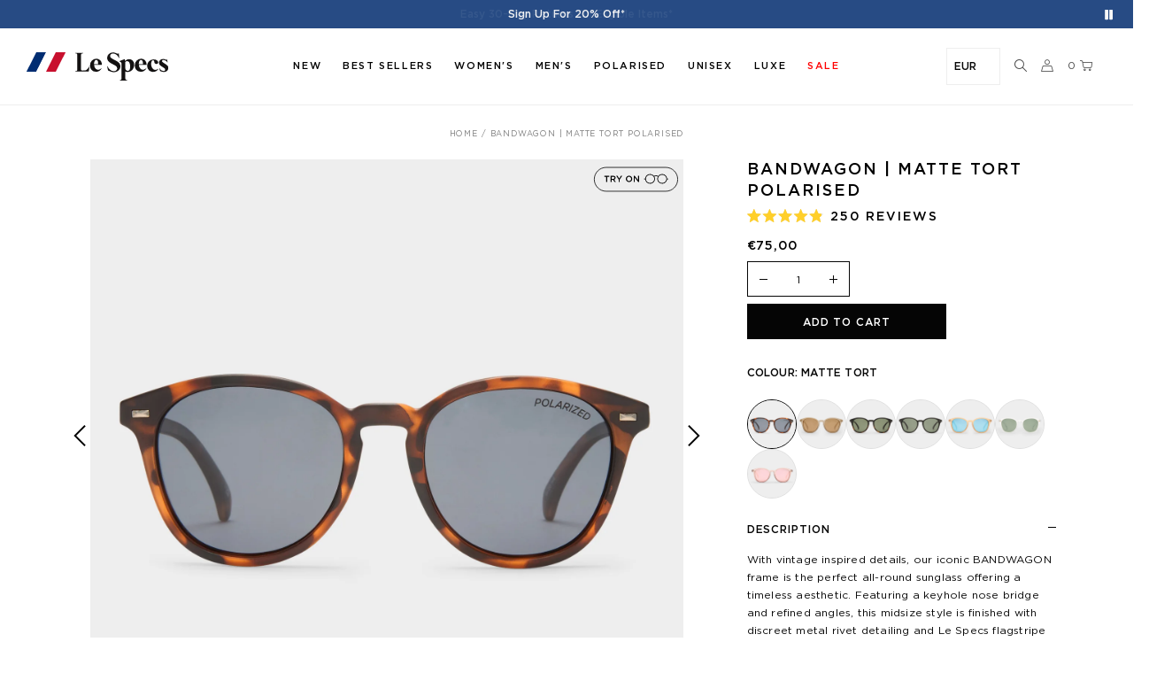

--- FILE ---
content_type: text/html; charset=utf-8
request_url: https://intl.lespecs.com/products/bandwagon-matte-tort-smoke-mono-polarised-lsp1502122?variant=37533337747652
body_size: 70376
content:















<!doctype html>
<!--[if IE 9]> <html class="ie9 no-js" lang="en"> <![endif]-->
<!--[if (gt IE 9)|!(IE)]><!-->
<html class="no-js" lang="en">
<!--<![endif]-->

<head>







  <meta charset="utf-8">
  <meta name="theme-color" content="#7796A8">
  <meta name="viewport" content="width=device-width,initial-scale=1,user-scalable=yes">

  <link rel="canonical" href="https://intl.lespecs.com/products/bandwagon-matte-tort-smoke-mono-polarised-lsp1502122">


  
  
    <link rel="alternate"
      href="https://lespecs.com/products/bandwagon-matte-tort-smoke-mono-polarised-lsp1502122"
      hreflang="en-us" />
  



  
  
    <link rel="alternate"
      href="https://au.lespecs.com/products/bandwagon-matte-tort-smoke-mono-polarised-lsp1502122"
      hreflang="en-au" />
  
    <link rel="alternate"
      href="https://au.lespecs.com/products/bandwagon-matte-tort-smoke-mono-polarised-lsp1502122"
      hreflang="en-nz" />
  



  
  
    <link rel="alternate"
      href="https://lespecs.co.uk/products/bandwagon-matte-tort-smoke-mono-polarised-lsp1502122"
      hreflang="en-gb" />
  



  
  
    <link rel="alternate"
      href="https://intl.lespecs.com/products/bandwagon-matte-tort-smoke-mono-polarised-lsp1502122"
      hreflang="en-ca" />
  
    <link rel="alternate"
      href="https://intl.lespecs.com/products/bandwagon-matte-tort-smoke-mono-polarised-lsp1502122"
      hreflang="en-de" />
  
    <link rel="alternate"
      href="https://intl.lespecs.com/products/bandwagon-matte-tort-smoke-mono-polarised-lsp1502122"
      hreflang="en-fr" />
  
    <link rel="alternate"
      href="https://intl.lespecs.com/products/bandwagon-matte-tort-smoke-mono-polarised-lsp1502122"
      hreflang="en-gr" />
  
    <link rel="alternate"
      href="https://intl.lespecs.com/products/bandwagon-matte-tort-smoke-mono-polarised-lsp1502122"
      hreflang="en-se" />
  
    <link rel="alternate"
      href="https://intl.lespecs.com/products/bandwagon-matte-tort-smoke-mono-polarised-lsp1502122"
      hreflang="en-ie" />
  
    <link rel="alternate"
      href="https://intl.lespecs.com/products/bandwagon-matte-tort-smoke-mono-polarised-lsp1502122"
      hreflang="en-es" />
  
    <link rel="alternate"
      href="https://intl.lespecs.com/products/bandwagon-matte-tort-smoke-mono-polarised-lsp1502122"
      hreflang="en-nl" />
  
    <link rel="alternate"
      href="https://intl.lespecs.com/products/bandwagon-matte-tort-smoke-mono-polarised-lsp1502122"
      hreflang="en-it" />
  
    <link rel="alternate"
      href="https://intl.lespecs.com/products/bandwagon-matte-tort-smoke-mono-polarised-lsp1502122"
      hreflang="en-ch" />
  
    <link rel="alternate"
      href="https://intl.lespecs.com/products/bandwagon-matte-tort-smoke-mono-polarised-lsp1502122"
      hreflang="en-th" />
  
    <link rel="alternate"
      href="https://intl.lespecs.com/products/bandwagon-matte-tort-smoke-mono-polarised-lsp1502122"
      hreflang="en-sg" />
  
    <link rel="alternate"
      href="https://intl.lespecs.com/products/bandwagon-matte-tort-smoke-mono-polarised-lsp1502122"
      hreflang="en-at" />
  



  <link rel="alternate"
    href="https://intl.lespecs.com/products/bandwagon-matte-tort-smoke-mono-polarised-lsp1502122"
    hreflang="x-default" />


  <script src="https://www.youtube.com/player_api"></script>
<style>#shopify-section-vigor-policy{display:none !important}</style>
  
  <link rel="shortcut icon" href="//intl.lespecs.com/cdn/shop/files/lespecs-favicon_256x256_8cda3a55-c4a9-4729-ac60-5fe8d61e7040_32x32.png?v=1621917106" type="image/png">
  
  
  <title>
  Bandwagon Matte Tort Uni-Sex Round Sunglasses | Le Specs
  
  
  </title>
  
  <meta name="description" content="Shop for the latest Bandwagon matte tort uni-sex round sunglasses from Le Specs International. Free shipping over €60. 30-day returns on eligible items.">
  
  <!-- /snippets/social-meta-tags.liquid -->

<meta property="og:site_name" content="Le Specs INTL">
<meta property="og:url" content="https://intl.lespecs.com/products/bandwagon-matte-tort-smoke-mono-polarised-lsp1502122">
<meta property="og:title" content="BANDWAGON | MATTE TORT POLARISED">
<meta property="og:type" content="product">
<meta property="og:description" content="Shop for the latest Bandwagon matte tort uni-sex round sunglasses from Le Specs International. Free shipping over €60. 30-day returns on eligible items."><meta property="og:price:amount" content="75,00">
  	<meta property="og:price:currency" content="EUR"><meta property="og:image" content="http://intl.lespecs.com/cdn/shop/files/e39fded41cc6f2806d60d1fc3d4f4fdc_1024x1024.jpg?v=1757055934"><meta property="og:image" content="http://intl.lespecs.com/cdn/shop/files/425410ca3ee1eeeb89d289373dccdf04_1024x1024.jpg?v=1757055935"><meta property="og:image" content="http://intl.lespecs.com/cdn/shop/files/8a8792245e282f8171682fc5e56995f9_1024x1024.jpg?v=1757055936">
<meta property="og:image:secure_url" content="https://intl.lespecs.com/cdn/shop/files/e39fded41cc6f2806d60d1fc3d4f4fdc_1024x1024.jpg?v=1757055934"><meta property="og:image:secure_url" content="https://intl.lespecs.com/cdn/shop/files/425410ca3ee1eeeb89d289373dccdf04_1024x1024.jpg?v=1757055935"><meta property="og:image:secure_url" content="https://intl.lespecs.com/cdn/shop/files/8a8792245e282f8171682fc5e56995f9_1024x1024.jpg?v=1757055936">
<meta name="twitter:site" content="@lespecsofficial">
<meta name="twitter:card" content="summary_large_image">
<meta name="twitter:title" content="BANDWAGON | MATTE TORT POLARISED">
<meta name="twitter:description" content="Shop for the latest Bandwagon matte tort uni-sex round sunglasses from Le Specs International. Free shipping over €60. 30-day returns on eligible items.">

  <link rel="stylesheet" href="https://cdnjs.cloudflare.com/ajax/libs/material-design-iconic-font/2.2.0/css/material-design-iconic-font.min.css">
<link href="https://fonts.googleapis.com/css?family=Poppins:300,400,500,600,700" rel="stylesheet">
<link href="https://fonts.googleapis.com/css?family=Noticia+Text:400,700" rel="stylesheet">



<link href="//intl.lespecs.com/cdn/shop/t/158/assets/vela-fonts.scss.css?v=77535712618180918181768539660" rel="stylesheet" type="text/css" media="all" />
<link href="//intl.lespecs.com/cdn/shop/t/158/assets/styles.css?v=69439646193770035081768539621" rel="stylesheet" type="text/css" media="all" /> 
<link href="//intl.lespecs.com/cdn/shop/t/158/assets/product-image-lightbox.scss.css?v=39301673487694972011768539660" rel="stylesheet" type="text/css" media="all" />
<link href="//intl.lespecs.com/cdn/shop/t/158/assets/custom.scss.css?v=71857320081249538661768539660" rel="stylesheet" type="text/css" media="all" /> 


  
<script src="//intl.lespecs.com/cdn/shop/t/158/assets/jquery.2.2.3.js?v=171730250359325013191768539599" type="text/javascript"></script>
<script>
    window.money = "<span class=money>€{{amount_with_comma_separator}}</span>";
	window.money_format = "<span class=money>€{{amount_with_comma_separator}} EUR</span>";
	window.shop_currency = "EUR";
	window.loading_url = "//intl.lespecs.com/cdn/shop/t/158/assets/loading.gif?v=74321011833449561481768539608";
	window.file_url = "//intl.lespecs.com/cdn/shop/files/?v=14039";
  	window.asset_url = "//intl.lespecs.com/cdn/shop/t/158/assets/?v=14039";
  	window.ajaxcart_type = "only_mini_cart";
  	window.swatch_enable = false;
  	window.wishlist_enable = true;
  	window.wishlist_url = "";
  	window.sidebar_multichoise = true;
    window.float_header = true;
    window.review = true;
    window.countdown_format = "<ul class='clearfix'><li>%D<span>Days</span></li><li>%H <span>Hours</span></li><li>%M <span>Mins</span></li><li> %S <span>Sec</span></li></ul>";
</script>

  <script type="text/javascript" src="//intl.lespecs.com/cdn/shop/t/158/assets/jquery.zoom.min.js?v=127655014540499679121768539606" defer=”defer”></script>
  <script>window.nfecShopVersion = '1700591861';window.nfecJsVersion = '449427';window.nfecCVersion = 72259</script>
  <script>window.performance && window.performance.mark && window.performance.mark('shopify.content_for_header.start');</script><meta id="shopify-digital-wallet" name="shopify-digital-wallet" content="/50974818500/digital_wallets/dialog">
<meta name="shopify-checkout-api-token" content="f0b7ad1fccaa395dbee25a2f33fecdc1">
<meta id="in-context-paypal-metadata" data-shop-id="50974818500" data-venmo-supported="false" data-environment="production" data-locale="en_US" data-paypal-v4="true" data-currency="EUR">
<link rel="alternate" type="application/json+oembed" href="https://intl.lespecs.com/products/bandwagon-matte-tort-smoke-mono-polarised-lsp1502122.oembed">
<script async="async" src="/checkouts/internal/preloads.js?locale=en-DE"></script>
<script id="shopify-features" type="application/json">{"accessToken":"f0b7ad1fccaa395dbee25a2f33fecdc1","betas":["rich-media-storefront-analytics"],"domain":"intl.lespecs.com","predictiveSearch":true,"shopId":50974818500,"locale":"en"}</script>
<script>var Shopify = Shopify || {};
Shopify.shop = "lespecseu.myshopify.com";
Shopify.locale = "en";
Shopify.currency = {"active":"EUR","rate":"1.0"};
Shopify.country = "DE";
Shopify.theme = {"name":"15012025 Pre-Launch homepage","id":149304901828,"schema_name":"LeSpecs","schema_version":"v0.0.1","theme_store_id":null,"role":"main"};
Shopify.theme.handle = "null";
Shopify.theme.style = {"id":null,"handle":null};
Shopify.cdnHost = "intl.lespecs.com/cdn";
Shopify.routes = Shopify.routes || {};
Shopify.routes.root = "/";</script>
<script type="module">!function(o){(o.Shopify=o.Shopify||{}).modules=!0}(window);</script>
<script>!function(o){function n(){var o=[];function n(){o.push(Array.prototype.slice.apply(arguments))}return n.q=o,n}var t=o.Shopify=o.Shopify||{};t.loadFeatures=n(),t.autoloadFeatures=n()}(window);</script>
<script id="shop-js-analytics" type="application/json">{"pageType":"product"}</script>
<script defer="defer" async type="module" src="//intl.lespecs.com/cdn/shopifycloud/shop-js/modules/v2/client.init-shop-cart-sync_BdyHc3Nr.en.esm.js"></script>
<script defer="defer" async type="module" src="//intl.lespecs.com/cdn/shopifycloud/shop-js/modules/v2/chunk.common_Daul8nwZ.esm.js"></script>
<script type="module">
  await import("//intl.lespecs.com/cdn/shopifycloud/shop-js/modules/v2/client.init-shop-cart-sync_BdyHc3Nr.en.esm.js");
await import("//intl.lespecs.com/cdn/shopifycloud/shop-js/modules/v2/chunk.common_Daul8nwZ.esm.js");

  window.Shopify.SignInWithShop?.initShopCartSync?.({"fedCMEnabled":true,"windoidEnabled":true});

</script>
<script>(function() {
  var isLoaded = false;
  function asyncLoad() {
    if (isLoaded) return;
    isLoaded = true;
    var urls = ["https:\/\/d3hw6dc1ow8pp2.cloudfront.net\/reviewsWidget.min.js?shop=lespecseu.myshopify.com","https:\/\/gdprcdn.b-cdn.net\/js\/gdpr_cookie_consent.min.js?shop=lespecseu.myshopify.com","\/\/cdn.shopify.com\/proxy\/2df47e2f53fbda710dd6a474673dd487c1039df04ba828c4fb62bdb02500d5b0\/storage.googleapis.com\/timesact-resources\/scripts\/timesact.js?shop=lespecseu.myshopify.com\u0026sp-cache-control=cHVibGljLCBtYXgtYWdlPTkwMA","https:\/\/ecom-app.rakutenadvertising.io\/rakuten_advertising.js?shop=lespecseu.myshopify.com","https:\/\/tag.rmp.rakuten.com\/125879.ct.js?shop=lespecseu.myshopify.com"];
    for (var i = 0; i < urls.length; i++) {
      var s = document.createElement('script');
      s.type = 'text/javascript';
      s.async = true;
      s.src = urls[i];
      var x = document.getElementsByTagName('script')[0];
      x.parentNode.insertBefore(s, x);
    }
  };
  if(window.attachEvent) {
    window.attachEvent('onload', asyncLoad);
  } else {
    window.addEventListener('load', asyncLoad, false);
  }
})();</script>
<script id="__st">var __st={"a":50974818500,"offset":39600,"reqid":"c1b817f6-0c70-4962-b7d2-710b44d675b3-1768981360","pageurl":"intl.lespecs.com\/products\/bandwagon-matte-tort-smoke-mono-polarised-lsp1502122?variant=37533337747652","u":"17e0ae76e04d","p":"product","rtyp":"product","rid":6076008693956};</script>
<script>window.ShopifyPaypalV4VisibilityTracking = true;</script>
<script id="captcha-bootstrap">!function(){'use strict';const t='contact',e='account',n='new_comment',o=[[t,t],['blogs',n],['comments',n],[t,'customer']],c=[[e,'customer_login'],[e,'guest_login'],[e,'recover_customer_password'],[e,'create_customer']],r=t=>t.map((([t,e])=>`form[action*='/${t}']:not([data-nocaptcha='true']) input[name='form_type'][value='${e}']`)).join(','),a=t=>()=>t?[...document.querySelectorAll(t)].map((t=>t.form)):[];function s(){const t=[...o],e=r(t);return a(e)}const i='password',u='form_key',d=['recaptcha-v3-token','g-recaptcha-response','h-captcha-response',i],f=()=>{try{return window.sessionStorage}catch{return}},m='__shopify_v',_=t=>t.elements[u];function p(t,e,n=!1){try{const o=window.sessionStorage,c=JSON.parse(o.getItem(e)),{data:r}=function(t){const{data:e,action:n}=t;return t[m]||n?{data:e,action:n}:{data:t,action:n}}(c);for(const[e,n]of Object.entries(r))t.elements[e]&&(t.elements[e].value=n);n&&o.removeItem(e)}catch(o){console.error('form repopulation failed',{error:o})}}const l='form_type',E='cptcha';function T(t){t.dataset[E]=!0}const w=window,h=w.document,L='Shopify',v='ce_forms',y='captcha';let A=!1;((t,e)=>{const n=(g='f06e6c50-85a8-45c8-87d0-21a2b65856fe',I='https://cdn.shopify.com/shopifycloud/storefront-forms-hcaptcha/ce_storefront_forms_captcha_hcaptcha.v1.5.2.iife.js',D={infoText:'Protected by hCaptcha',privacyText:'Privacy',termsText:'Terms'},(t,e,n)=>{const o=w[L][v],c=o.bindForm;if(c)return c(t,g,e,D).then(n);var r;o.q.push([[t,g,e,D],n]),r=I,A||(h.body.append(Object.assign(h.createElement('script'),{id:'captcha-provider',async:!0,src:r})),A=!0)});var g,I,D;w[L]=w[L]||{},w[L][v]=w[L][v]||{},w[L][v].q=[],w[L][y]=w[L][y]||{},w[L][y].protect=function(t,e){n(t,void 0,e),T(t)},Object.freeze(w[L][y]),function(t,e,n,w,h,L){const[v,y,A,g]=function(t,e,n){const i=e?o:[],u=t?c:[],d=[...i,...u],f=r(d),m=r(i),_=r(d.filter((([t,e])=>n.includes(e))));return[a(f),a(m),a(_),s()]}(w,h,L),I=t=>{const e=t.target;return e instanceof HTMLFormElement?e:e&&e.form},D=t=>v().includes(t);t.addEventListener('submit',(t=>{const e=I(t);if(!e)return;const n=D(e)&&!e.dataset.hcaptchaBound&&!e.dataset.recaptchaBound,o=_(e),c=g().includes(e)&&(!o||!o.value);(n||c)&&t.preventDefault(),c&&!n&&(function(t){try{if(!f())return;!function(t){const e=f();if(!e)return;const n=_(t);if(!n)return;const o=n.value;o&&e.removeItem(o)}(t);const e=Array.from(Array(32),(()=>Math.random().toString(36)[2])).join('');!function(t,e){_(t)||t.append(Object.assign(document.createElement('input'),{type:'hidden',name:u})),t.elements[u].value=e}(t,e),function(t,e){const n=f();if(!n)return;const o=[...t.querySelectorAll(`input[type='${i}']`)].map((({name:t})=>t)),c=[...d,...o],r={};for(const[a,s]of new FormData(t).entries())c.includes(a)||(r[a]=s);n.setItem(e,JSON.stringify({[m]:1,action:t.action,data:r}))}(t,e)}catch(e){console.error('failed to persist form',e)}}(e),e.submit())}));const S=(t,e)=>{t&&!t.dataset[E]&&(n(t,e.some((e=>e===t))),T(t))};for(const o of['focusin','change'])t.addEventListener(o,(t=>{const e=I(t);D(e)&&S(e,y())}));const B=e.get('form_key'),M=e.get(l),P=B&&M;t.addEventListener('DOMContentLoaded',(()=>{const t=y();if(P)for(const e of t)e.elements[l].value===M&&p(e,B);[...new Set([...A(),...v().filter((t=>'true'===t.dataset.shopifyCaptcha))])].forEach((e=>S(e,t)))}))}(h,new URLSearchParams(w.location.search),n,t,e,['guest_login'])})(!0,!0)}();</script>
<script integrity="sha256-4kQ18oKyAcykRKYeNunJcIwy7WH5gtpwJnB7kiuLZ1E=" data-source-attribution="shopify.loadfeatures" defer="defer" src="//intl.lespecs.com/cdn/shopifycloud/storefront/assets/storefront/load_feature-a0a9edcb.js" crossorigin="anonymous"></script>
<script data-source-attribution="shopify.dynamic_checkout.dynamic.init">var Shopify=Shopify||{};Shopify.PaymentButton=Shopify.PaymentButton||{isStorefrontPortableWallets:!0,init:function(){window.Shopify.PaymentButton.init=function(){};var t=document.createElement("script");t.src="https://intl.lespecs.com/cdn/shopifycloud/portable-wallets/latest/portable-wallets.en.js",t.type="module",document.head.appendChild(t)}};
</script>
<script data-source-attribution="shopify.dynamic_checkout.buyer_consent">
  function portableWalletsHideBuyerConsent(e){var t=document.getElementById("shopify-buyer-consent"),n=document.getElementById("shopify-subscription-policy-button");t&&n&&(t.classList.add("hidden"),t.setAttribute("aria-hidden","true"),n.removeEventListener("click",e))}function portableWalletsShowBuyerConsent(e){var t=document.getElementById("shopify-buyer-consent"),n=document.getElementById("shopify-subscription-policy-button");t&&n&&(t.classList.remove("hidden"),t.removeAttribute("aria-hidden"),n.addEventListener("click",e))}window.Shopify?.PaymentButton&&(window.Shopify.PaymentButton.hideBuyerConsent=portableWalletsHideBuyerConsent,window.Shopify.PaymentButton.showBuyerConsent=portableWalletsShowBuyerConsent);
</script>
<script data-source-attribution="shopify.dynamic_checkout.cart.bootstrap">document.addEventListener("DOMContentLoaded",(function(){function t(){return document.querySelector("shopify-accelerated-checkout-cart, shopify-accelerated-checkout")}if(t())Shopify.PaymentButton.init();else{new MutationObserver((function(e,n){t()&&(Shopify.PaymentButton.init(),n.disconnect())})).observe(document.body,{childList:!0,subtree:!0})}}));
</script>
<link id="shopify-accelerated-checkout-styles" rel="stylesheet" media="screen" href="https://intl.lespecs.com/cdn/shopifycloud/portable-wallets/latest/accelerated-checkout-backwards-compat.css" crossorigin="anonymous">
<style id="shopify-accelerated-checkout-cart">
        #shopify-buyer-consent {
  margin-top: 1em;
  display: inline-block;
  width: 100%;
}

#shopify-buyer-consent.hidden {
  display: none;
}

#shopify-subscription-policy-button {
  background: none;
  border: none;
  padding: 0;
  text-decoration: underline;
  font-size: inherit;
  cursor: pointer;
}

#shopify-subscription-policy-button::before {
  box-shadow: none;
}

      </style>

<script>window.performance && window.performance.mark && window.performance.mark('shopify.content_for_header.end');</script>
  <!-- "snippets/shogun-products.liquid" was not rendered, the associated app was uninstalled -->

  <script> window['_fs_debug'] = false; window['_fs_host'] = 'fullstory.com'; window['_fs_org'] = 'MZA0K'; window['_fs_namespace'] = 'FS'; (function(m,n,e,t,l,o,g,y){ if (e in m) {if(m.console && m.console.log) { m.console.log('FullStory namespace conflict. Please set window["_fs_namespace"].');} return;} g=m[e]=function(a,b,s){g.q?g.q.push([a,b,s]):g._api(a,b,s);};g.q=[]; o=n.createElement(t);o.async=1;o.crossOrigin='anonymous';o.src='https://'+_fs_host+'/s/fs.js'; y=n.getElementsByTagName(t)[0];y.parentNode.insertBefore(o,y); g.identify=function(i,v,s){g(l,{uid:i},s);if(v)g(l,v,s)};g.setUserVars=function(v,s){g(l,v,s)};g.event=function(i,v,s){g('event',{n:i,p:v},s)}; g.shutdown=function(){g("rec",!1)};g.restart=function(){g("rec",!0)}; g.log = function(a,b) { g("log", [a,b]) }; g.consent=function(a){g("consent",!arguments.length||a)}; g.identifyAccount=function(i,v){o='account';v=v||{};v.acctId=i;g(o,v)}; g.clearUserCookie=function(){}; })(window,document,window['_fs_namespace'],'script','user'); </script>
  <!-- "snippets/sca-quick-view-init.liquid" was not rendered, the associated app was uninstalled -->
  

  


  

  <meta name="google-site-verification" content="KcDLo0b-RCXrQ-bYeh3HZxXxbz2jHVEkDdC8I6PpuUs" />

  <link rel="preload" as="style" href="//intl.lespecs.com/cdn/shop/t/158/assets/theme.css?v=99526191149355840701768539623" onload="this.rel = 'stylesheet'">

  <!-- load FitMix script, must be done only once in HEAD -->
  <script src="//vto-advanced-integration-api.fittingbox.com/index.js" type="text/javascript" defer></script>
  <!-- load FitMix instance when the virtual try on button is clicked -->
  <script type="text/javascript">
    function hideVTOPopup() {
      const body = document.querySelector('body')
      const fitguide = document.querySelector('#FitGuide')
      const modalBackdrop = document.querySelector('.modal-backdrop.in')

      body.classList.remove('modal-open')
      fitguide.style.display = 'none'
      modalBackdrop.style.display = 'none'

      document.querySelector('#my-fitmix-container').style.display = 'none'
    }

    function onStopVTO() {
      myFitmixWidget.stopVto()
    }

    function selectFrame(e, sku) {
      var params = { apiKey: 'o7QocmLH8SpKrQtFpup8RT1i1ymqeOSlWtJatNC9', onStopVto: () => hideVTOPopup() };
      let frame = sku || $('[data-sku-frame]').data('sku-frame')

      document.querySelector('#my-fitmix-container').style.display = 'block'
  
      if(!window.myFitmixWidget) {
          myFitmixWidget = FitMix.createWidget('my-fitmix-container', params, function() {
            myFitmixWidget.setFrame(frame)
            myFitmixWidget.startVto('live');
          });
      } else {
        const prevPageNumber = localStorage.getItem('page-number')
        const currPageNumber = new URL(window.location).searchParams.get('page') || 1
        
          myFitmixWidget.setFrame(frame)
          myFitmixWidget.startVto('live');
        
      } 

      if (e) {
        const currentFrame = document.querySelector('.product-variant_swatch.current')
        if (currentFrame) {
          currentFrame?.classList.remove('current')
        }
        e?.classList.add('current')
      } else {
        const currentFrame = document.querySelector(`[data-sku-swatch=${frame}]`)
        const activeSwatch = document.querySelector('.product-variant_swatch.current')
        if (activeSwatch) {
          activeSwatch?.classList.remove('current')
        }
        if (!currentFrame?.classList.contains('current')) {
          currentFrame?.classList.add('current')
        }
      }
    }
  </script>

 
  <!-- "snippets/pagefly-header.liquid" was not rendered, the associated app was uninstalled -->
  

<script id="sca_fg_cart_ShowGiftAsProductTemplate" type="text/template">
  
  <div class="item not-sca-qv" id="sca-freegift-{{productID}}">
    <a class="close_box" style="display: none;position: absolute;top:5px;right: 10px;font-size: 22px;font-weight: bold;cursor: pointer;text-decoration:none;color: #aaa;">×</a>
    <a href="/products/{{productHandle}}" target="_blank"><img style="margin-left: auto; margin-right: auto; width: 50%;" class="lazyOwl" data-src="{{productImageURL}}"></a>
    <div class="sca-product-shop">
      <div class="review-summary3">
        {% render 'okendo-reviews-product-rating-summary', product: product %}
      </div>
      <div class="f-fix"><span class="sca-product-title" style="white-space: nowrap;color:#000;{{showfgTitle}}">{{productTitle}}</span>
          <div id="product-variants-{{productID}}">
            <div class="sca-price" id="price-field-{{productID}}">
              <span class="sca-old-price">{{variant_compare_at_price}}</span>
              <span class="sca-special-price">{{variant_price}}</span>
            </div>
            <div id="stay-content-sca-freegift-{{productID}}" class="sca-fg-cart-item">
              <a class="close_box" style="display: none;position: absolute;top:5px;right: 10px;font-size: 22px;font-weight: bold;cursor: pointer;text-decoration:none;color: #aaa;">×</a>
              <select id="product-select-{{productID}}" name="id" style="display: none">
                {{optionVariantData}}
              </select>
            </div>
          </div>
          <button type='button' id="sca-btn-select-{{productID}}" class="sca-button" onclick="onclickSelect_{{productID}}();"><span>{{SelectButton}}</span></button>
          <button type='button' id="sca-btn-{{productID}}" class="sca-button" style="display: none"><span>{{AddToCartButton}}</span></button>
      </div>
    </div>
  </div>
  
</script>
<script id = "sca_fg_cart_ShowGiftAsProductScriptTemplate" type="text/template">
  
  
    var selectCallback_{{productID}}=function(t,a){if(t?(t.available?(SECOMAPP.jQuery("#sca-btn-{{productID}}").removeClass("disabled").removeAttr("disabled").html("<span>{{AddToCartButton}}</span>").fadeTo(200,1),SECOMAPP.jQuery("#sca-btn-{{productID}}").unbind("click"),SECOMAPP.jQuery("#sca-btn-{{productID}}").click(SECOMAPP.jQuery.proxy(function(){SECOMAPP.addGiftToCart(t.id,1)},t))):SECOMAPP.jQuery("#sca-btn-{{productID}}").html("<span>{{UnavailableButton}}</span>").addClass("disabled").attr("disabled","disabled").fadeTo(200,.5),t.compare_at_price>t.price?SECOMAPP.jQuery("#price-field-{{productID}}").html("<span class='sca-old-price'>"+SECOMAPP.formatMoney(t.compare_at_price)+"</span>&nbsp;<s class='sca-special-price'>"+SECOMAPP.formatMoney(t.price)+"</s>"):SECOMAPP.jQuery("#price-field-{{productID}}").html("<span class='sca-special-price'>"+SECOMAPP.formatMoney(t.price)+"</span>")):SECOMAPP.jQuery("#sca-btn-{{productID}}").html("<span>{{UnavailableButton}}</span>").addClass("disabled").attr("disabled","disabled").fadeTo(200,.5),t&&t.featured_image){var e=SECOMAPP.jQuery("#sca-freegift-{{productID}} img"),_=t.featured_image,c=e[0];Shopify.Image.switchImage(_,c,function(t,a,e){SECOMAPP.jQuery(e).parents("a").attr("href",t),SECOMAPP.jQuery(e).attr("src",t)})}},onclickSelect_{{productID}}=function(t){SECOMAPP.jQuery.getJSON("/products/{{productHandle}}.js",{_:(new Date).getTime()},function(t){SECOMAPP.jQuery(".owl-item #sca-freegift-{{productID}} span.sca-product-title").html(t.title);var e=[];SECOMAPP.jQuery.each(t.options,function(t,a){e[t]=a.name}),t.options=e;for(var a={{variantsGiftList}},_={{mainVariantsList}},c=t.variants.length-1;-1<c;c--)a.indexOf(t.variants[c].id)<0&&_.indexOf(t.variants[c].id)<0&&t.variants.splice(c,1);for(var o=_.length-1;-1<o;o--){var i=a[o],r=_[o],n=-1,s=-1;for(c=t.variants.length-1;-1<c;c--)t.variants[c].id==i?n=c:t.variants[c].id==r&&(s=c);-1<n&&-1<s&n!==s?("undefined"!=typeof SECOMAPP&&void 0!==SECOMAPP.fgsettings&&!0===SECOMAPP.fgsettings.sca_sync_gift&&void 0!==SECOMAPP.fgsettings.sca_fg_gift_variant_quantity_format&&"equal_original_inventory"===SECOMAPP.fgsettings.sca_fg_gift_variant_quantity_format&&(t.variants[n].available=t.variants[s].available,t.variants[n].inventory_management=t.variants[s].inventory_management),t.variants[n].option1=t.variants[s].option1,t.variants[n].options[0].name=t.variants[s].options[0].name,t.variants[n].options[1]&&(t.variants[n].options[1].name=t.variants[s].options[1].name,t.variants[n].option2=t.variants[s].option2),t.variants[n].options[2]&&(t.variants[n].options[2].name=t.variants[s].options[2].name,t.variants[n].option3=t.variants[s].option3),t.variants[n].title=t.variants[s].title,t.variants[n].name=t.variants[s].name,t.variants[n].public_title=t.variants[s].public_title,t.variants.splice(s,1)):(t.variants[s].id=i,t.variants[s].compare_at_price||(t.variants[s].compare_at_price=t.variants[s].price),t.variants[s].price=SECOMAPP.fgdata.giftid_price_mapping[i])}SECOMAPP.jQuery("#sca-btn-select-{{productID}}").hide(),SECOMAPP.jQuery("#product-select-{{productID}}").show(),SECOMAPP.jQuery("#sca-btn-{{productID}}").show(),SECOMAPP.jQuery("#stay-content-sca-freegift-{{productID}} .close_box").show(),SECOMAPP.jQuery("#stay-content-sca-freegift-{{productID}} .close_box").click(function(){SECOMAPP.jQuery("#stay-content-sca-freegift-{{productID}}").hide(),SECOMAPP.jQuery("#sca-btn-{{productID}}").hide(),SECOMAPP.jQuery("#sca-btn-select-{{productID}}").show()}),onclickSelect_{{productID}}=function(){SECOMAPP.jQuery("#stay-content-sca-freegift-{{productID}}").show(),SECOMAPP.jQuery("#sca-btn-{{productID}}").show(),SECOMAPP.jQuery("#sca-btn-select-{{productID}}").hide()},1==t.variants.length?(-1!==t.variants[0].title.indexOf("Default")&&SECOMAPP.jQuery("#sca-freegift-{{productID}} .selector-wrapper").hide(),1==t.variants[0].available&&(SECOMAPP.jQuery("#sca-btn-{{productID}}").show(),SECOMAPP.jQuery("#sca-btn-select-{{productID}}").hide(),SECOMAPP.jQuery("#sca-btn-{{productID}}").removeClass("disabled").removeAttr("disabled").html("<span>{{AddToCartButton}}</span>").fadeTo(200,1),SECOMAPP.jQuery("#sca-btn-{{productID}}").unbind("click"),SECOMAPP.jQuery("#sca-btn-{{productID}}").click(SECOMAPP.jQuery.proxy(function(){SECOMAPP.addGiftToCart(t.variants[0].id,1)},t)))):(new Shopify.OptionSelectors("product-select-{{productID}}",{product:t,onVariantSelected:selectCallback_{{productID}},enableHistoryState:!0}),SECOMAPP.jQuery("#stay-content-sca-freegift-{{productID}}").show(),SECOMAPP.jQuery("#stay-content-sca-freegift-{{productID}}").focus())})};1=={{variantsGiftList}}.length&&onclickSelect_{{productID}}();
  
</script>

<script id="sca_fg_cart_ShowGiftAsVariantTemplate" type="text/template">
  
  <div class="item not-sca-qv" id="sca-freegift-{{variantID}}">
    <a href="/products/{{productHandle}}?variant={{originalVariantID}}" target="_blank"><img style="margin-left: auto; margin-right: auto; width: 50%;" class="lazyOwl" data-src="{{variantImageURL}}"></a>
    <div class="sca-product-shop">
      <div class="review-summary3">
        {% render 'okendo-reviews-product-rating-summary', product: product %}
      </div>
      <div class="f-fix">
        <span class="sca-product-title" style="white-space: nowrap;color:#000;">{{variantTitle}}</span>
        <div class="sca-price">
          <span class="sca-old-price">{{variant_compare_at_price}}</span>
          <span class="sca-special-price">{{variant_price}}</span>
        </div>
        <button type="button" id="sca-btn{{variantID}}" class="sca-button" onclick="SECOMAPP.addGiftToCart({{variantID}},1);">
          <span>{{AddToCartButton}}</span>
        </button>
      </div>
    </div>
  </div>
  
</script>

<script id="sca_fg_prod_GiftList" type="text/template">
  
  <a style="text-decoration: none !important" id ="{{giftShowID}}" class="product-image freegif-product-image freegift-info-{{giftShowID}}"
     title="{{giftTitle}}" href="/products/{{productsHandle}}">
    <img class="not-sca-qv" src="{{giftImgUrl}}" alt="{{giftTitle}}" />
  </a>
  
</script>

<script id="sca_fg_prod_Gift_PopupDetail" type="text/template">
  
  <div class="sca-fg-item fg-info-{{giftShowID}}" style="display:none;z-index:2147483647;">
    <div class="sca-fg-item-options">
      <div class="sca-fg-item-option-title">
        <em>{{freegiftRuleName}}</em>
      </div>
      <div class="sca-fg-item-option-ct">
        <!--        <div class="sca-fg-image-item">
                        <img src="{{giftImgUrl}}" /> -->
        <div class="sca-fg-item-name">
          <a href="#">{{giftTitle}}</a>
        </div>
        <!--        </div> -->
      </div>
    </div>
  </div>
  
</script>

<script id="sca_fg_ajax_GiftListPopup" type="text/template">
  
  <div id="freegift_popup" class="mfp-hide">
    <div id="sca-fg-owl-carousel">
      <div id="freegift_cart_container" class="sca-fg-cart-container" style="display: none;">
        <div id="freegift_message" class="owl-carousel"></div>
      </div>
      <div id="sca-fg-slider-cart" style="display: none;">
        <div class="sca-fg-cart-title">
          <strong>{{popupTitle}}</strong>
        </div>
        <div id="sca_freegift_list" class="owl-carousel"></div>
      </div>
    </div>
  </div>
  
</script>

<script id="sca_fg_checkout_confirm_popup" type="text/template">
    
         <div class='sca-fg-checkout-confirm-popup' style='font-family: "Myriad","Cardo","Big Caslon","Bodoni MT",Georgia,serif; position: relative;background: #FFF;padding: 20px 20px 50px 20px;width: auto;max-width: 500px;margin: 20px auto;'>
             <h1 style='font-family: "Oswald","Cardo","Big Caslon","Bodoni MT",Georgia,serif;'>YOU CAN STILL ADD MORE!</h1>
             <p>You get 1 free item with every product purchased. It looks like you can still add more free item(s) to your cart. What would you like to do?</p>
             <p class='sca-fg-checkout-confirm-buttons' style='float: right;'>
                 <a class='btn popup-modal-dismiss action_button add_to_cart' href='#' style='width: 200px !important;margin-right: 20px;'>ADD MORE</a>
                 <a class='btn checkout__button continue-checkout action_button add_to_cart' href='/checkout' style='width: 200px !important;'>CHECKOUT</a>
             </p>
         </div>
    
</script>



<link href="//intl.lespecs.com/cdn/shop/t/158/assets/sca.freegift.css?v=150263613090222224851768539617" rel="stylesheet" type="text/css" media="all" />
<script src="//intl.lespecs.com/cdn/shopifycloud/storefront/assets/themes_support/option_selection-b017cd28.js" type="text/javascript"></script>
<script data-cfasync="false">
    Shopify.money_format = "\u003cspan class=money\u003e€{{amount_with_comma_separator}}\u003c\/span\u003e";
    //enable checking free gifts condition when checkout clicked
    if ((typeof SECOMAPP) === 'undefined') { window.SECOMAPP = {}; };
    SECOMAPP.enableOverrideCheckout = true;
    //    SECOMAPP.preStopAppCallback = function(cart){
    //        if(typeof yotpo!=='undefined' && typeof yotpo.initWidgets==='function'){
    //            yotpo.initWidgets();
    //        }
    //    }
</script>
<script data-cfasync="false" type="text/javascript">
  /* Smart Ecommerce App (SEA Inc)
  * http://www.secomapp.com
  * Do not reuse those source codes if don't have permission of us.
  * */
  
  
  (function(){if(!Array.isArray){Array.isArray=function(e){return Object.prototype.toString.call(e)==="[object Array]"}}"function"!==typeof Object.create&&(Object.create=function(e){function t(){}t.prototype=e;return new t});if(!Object.keys){Object.keys=function(e){var t=[],r;for(r in e){if(Object.prototype.hasOwnProperty.call(e,r)){t.push(r)}}return t}}if(!String.prototype.endsWith){Object.defineProperty(String.prototype,"endsWith",{value:function(e,t){var r=this.toString();if(t===undefined||t>r.length){t=r.length}t-=e.length;var i=r.indexOf(e,t);return i!==-1&&i===t},writable:true,enumerable:true,configurable:true})}if(!Array.prototype.indexOf){Array.prototype.indexOf=function(e,t){var r;if(this==null){throw new TypeError('"this" is null or not defined')}var i=Object(this);var n=i.length>>>0;if(n===0){return-1}var o=+t||0;if(Math.abs(o)===Infinity){o=0}if(o>=n){return-1}r=Math.max(o>=0?o:n-Math.abs(o),0);while(r<n){if(r in i&&i[r]===e){return r}r++}return-1}}if(!Array.prototype.forEach){Array.prototype.forEach=function(e,t){var r,i;if(this==null){throw new TypeError(" this is null or not defined")}var n=Object(this);var o=n.length>>>0;if(typeof e!=="function"){throw new TypeError(e+" is not a function")}if(arguments.length>1){r=t}i=0;while(i<o){var a;if(i in n){a=n[i];e.call(r,a,i,n)}i++}}}console=console||{};console.log=console.log||function(){};if(typeof Shopify==="undefined"){Shopify={}}if(typeof Shopify.onError!=="function"){Shopify.onError=function(){}}if(typeof SECOMAPP==="undefined"){SECOMAPP={}}SECOMAPP.removeGiftsVariant=function(e){setTimeout(function(){try{e("select option").not(".sca-fg-cart-item select option").filter(function(){var t=e(this).val();var r=e(this).text();if(r.indexOf(" - ")!==-1){r=r.slice(0,r.indexOf(" - "))}var i=[];if(r.indexOf(" / ")!==-1){i=r.split(" / ");r=i[i.length-1]}if(typeof SECOMAPP.gifts_list_avai!=="undefined"&&typeof SECOMAPP.gifts_list_avai[t]!=="undefined"||r.endsWith("% off)")){e(this).parent("select").find("option").not(".sca-fg-cart-item select option").filter(function(){var i=e(this).val();var n=e(this).text();return n.endsWith(r)||i==t}).remove();e(".dropdown *,ul li,label,div").filter(function(){var i=e(this).html(),n=e(this).data("value");return i&&i.endsWith(r)||n==t}).remove();return true}return false})}catch(e){console.log(e)}},500)};SECOMAPP.formatMoney=function(e,t){if(typeof e=="string"){e=e.replace(".","")}var r="";var i=typeof Shopify!=="undefined"&&typeof Shopify.money_format!=="undefined"?Shopify.money_format:"{{amount}}";var n=/\{\{\s*(\w+)\s*\}\}/;var o=t||(typeof this.fgsettings.sca_currency_format==="string"&&this.fgsettings.sca_currency_format.indexOf("amount")>-1?this.fgsettings.sca_currency_format:null)||i;if(o.indexOf("amount_no_decimals_no_comma_separator")<0&&o.indexOf("amount_no_comma_separator_up_cents")<0&&o.indexOf("amount_up_cents")<0&&typeof Shopify.formatMoney==="function"){return Shopify.formatMoney(e,o)}function a(e,t){return typeof e=="undefined"?t:e}function f(e,t,r,i,n,o){t=a(t,2);r=a(r,",");i=a(i,".");if(isNaN(e)||e==null){return 0}e=(e/100).toFixed(t);var f=e.split("."),c=f[0].replace(/(\d)(?=(\d\d\d)+(?!\d))/g,"$1"+r),s=f[1]?!n||!o?i+f[1]:n+f[1]+o:"";return c+s}switch(o.match(n)[1]){case"amount":r=f(e,2);break;case"amount_no_decimals":r=f(e,0);break;case"amount_with_comma_separator":r=f(e,2,",",".");break;case"amount_no_decimals_with_comma_separator":r=f(e,0,",",".");break;case"amount_no_decimals_no_comma_separator":r=f(e,0,"","");break;case"amount_up_cents":r=f(e,2,",","","<sup>","</sup>");break;case"amount_no_comma_separator_up_cents":r=f(e,2,"","","<sup>","</sup>");break}return o.replace(n,r)};SECOMAPP.setCookie=function(e,t,r,i,n){var o=new Date;o.setTime(o.getTime()+r*24*60*60*1e3+i*60*1e3);var a="expires="+o.toUTCString();document.cookie=e+"="+t+";"+a+(n?";path="+n:";path=/")};SECOMAPP.deleteCookie=function(e,t){document.cookie=e+"=; expires=Thu, 01 Jan 1970 00:00:00 UTC; "+(t?";path="+t:";path=/")};SECOMAPP.getCookie=function(e){var t=e+"=";var r=document.cookie.split(";");for(var i=0;i<r.length;i++){var n=r[i];while(n.charAt(0)==" ")n=n.substring(1);if(n.indexOf(t)==0)return n.substring(t.length,n.length)}return""};SECOMAPP.getQueryString=function(){var e={};var t=window.location.search.substring(1);var r=t.split("&");for(var i=0;i<r.length;i++){var n=r[i].split("=");if(typeof e[n[0]]==="undefined"){e[n[0]]=decodeURIComponent(n[1])}else if(typeof e[n[0]]==="string"){var o=[e[n[0]],decodeURIComponent(n[1])];e[n[0]]=o}else{e[n[0]].push(decodeURIComponent(n[1]))}}return e};SECOMAPP.freegifts_product_json=function(e){if(e){for(var t=0;t<e.options.length;t++)if(typeof e.options[t]!=="undefined"&&typeof e.options[t].values!=="undefined"){var r=e.options[t];for(var i=0;i<r.values.length;i++)(r.values[i].endsWith("(Freegifts)")||r.values[i].endsWith("% off)"))&&(r.values.splice(i,1),i--)}for(var n=function(e){for(var t in e)if(e.hasOwnProperty(t))return!1;return!0},o=e.price,a=e.price_max,f=e.price_min,c=e.compare_at_price,s=e.compare_at_price_max,p=e.compare_at_price_min,t=0;t<e.variants.length;t++){var i=e.variants[t],u=i.option3?i.option3:i.option2?i.option2:i.option1;"undefined"!=typeof SECOMAPP&&"undefined"!=typeof SECOMAPP.gifts_list_avai&&!n(SECOMAPP.gifts_list_avai)&&"undefined"!=typeof SECOMAPP.gifts_list_avai[i.id]||u.endsWith("(Freegifts)")||u.endsWith("% off)")?(e.variants.splice(t,1),t-=1):(a>=i.price&&(a=i.price,o=i.price),f<=i.price&&(f=i.price),i.compare_at_price&&(s>=i.compare_at_price&&(s=i.compare_at_price,c=i.compare_at_price),p<=i.compare_at_price&&(p=i.compare_at_price)),1==i.available&&(e.available=!0))}e.price=o,e.price_max=f,e.price_min=a,e.compare_at_price=c,e.compare_at_price_max=p,e.compare_at_price_min=s,e.price_varies=f>a?!0:!1,e.compare_at_price_varies=p>s?!0:!1}return e};SECOMAPP.fg_codes=[];if(SECOMAPP.getCookie("sca_fg_codes")!==""){SECOMAPP.fg_codes=JSON.parse(SECOMAPP.getCookie("sca_fg_codes"))}var e=SECOMAPP.getQueryString();if(e["freegifts_code"]&&SECOMAPP.fg_codes.indexOf(e["freegifts_code"])===-1){if(typeof SECOMAPP.activateOnlyOnePromoCode!=="undefined"&&SECOMAPP.activateOnlyOnePromoCode===true){SECOMAPP.fg_codes=[]}SECOMAPP.fg_codes.push(e["freegifts_code"]);SECOMAPP.setCookie("sca_fg_codes",JSON.stringify(SECOMAPP.fg_codes))}})();
  
  ;SECOMAPP.customer={};SECOMAPP.customer.orders=[];SECOMAPP.customer.freegifts=[];;SECOMAPP.customer.email=null;SECOMAPP.customer.first_name=null;SECOMAPP.customer.last_name=null;SECOMAPP.customer.tags=null;SECOMAPP.customer.orders_count=null;SECOMAPP.customer.total_spent=null;
</script>


  <!-- "snippets/shogun-head.liquid" was not rendered, the associated app was uninstalled -->

  
  <!-- Hotjar Tracking Code for https://au.lespecs.com/ -->
  <script>
      (function(h,o,t,j,a,r){
          h.hj=h.hj||function(){(h.hj.q=h.hj.q||[]).push(arguments)};
          h._hjSettings={hjid:2368711,hjsv:6};
          a=o.getElementsByTagName('head')[0];
          r=o.createElement('script');r.async=1;
          r.src=t+h._hjSettings.hjid+j+h._hjSettings.hjsv;
          a.appendChild(r);
      })(window,document,'https://static.hotjar.com/c/hotjar-','.js?sv=');
  </script>  
  <!-- END Hotjar Tracking Code for https://au.lespecs.com/ -->

  

  
    <script>

const botPattern = "(googlebot\/|bot|Googlebot-Mobile|Googlebot-Image|Google favicon|Mediapartners-Google|bingbot|slurp|java|wget|curl|Commons-HttpClient|Python-urllib|libwww|httpunit|nutch|phpcrawl|msnbot|jyxobot|FAST-WebCrawler|FAST Enterprise Crawler|biglotron|teoma|convera|seekbot|gigablast|exabot|ngbot|ia_archiver|GingerCrawler|webmon |httrack|webcrawler|grub.org|UsineNouvelleCrawler|antibot|netresearchserver|speedy|fluffy|bibnum.bnf|findlink|msrbot|panscient|yacybot|AISearchBot|IOI|ips-agent|tagoobot|MJ12bot|dotbot|woriobot|yanga|buzzbot|mlbot|yandexbot|purebot|Linguee Bot|Voyager|CyberPatrol|voilabot|baiduspider|citeseerxbot|spbot|twengabot|postrank|turnitinbot|scribdbot|page2rss|sitebot|linkdex|Adidxbot|blekkobot|ezooms|dotbot|Mail.RU_Bot|discobot|heritrix|findthatfile|europarchive.org|NerdByNature.Bot|sistrix crawler|ahrefsbot|Aboundex|domaincrawler|wbsearchbot|summify|ccbot|edisterbot|seznambot|ec2linkfinder|gslfbot|aihitbot|intelium_bot|facebookexternalhit|yeti|RetrevoPageAnalyzer|lb-spider|sogou|lssbot|careerbot|wotbox|wocbot|ichiro|DuckDuckBot|lssrocketcrawler|drupact|webcompanycrawler|acoonbot|openindexspider|gnam gnam spider|web-archive-net.com.bot|backlinkcrawler|coccoc|integromedb|content crawler spider|toplistbot|seokicks-robot|it2media-domain-crawler|ip-web-crawler.com|siteexplorer.info|elisabot|proximic|changedetection|blexbot|arabot|WeSEE:Search|niki-bot|CrystalSemanticsBot|rogerbot|360Spider|psbot|InterfaxScanBot|Lipperhey SEO Service|CC Metadata Scaper|g00g1e.net|GrapeshotCrawler|urlappendbot|brainobot|fr-crawler|binlar|SimpleCrawler|Livelapbot|Twitterbot|cXensebot|smtbot|bnf.fr_bot|A6-Indexer|ADmantX|Facebot|Twitterbot|OrangeBot|memorybot|AdvBot|MegaIndex|SemanticScholarBot|ltx71|nerdybot|xovibot|BUbiNG|Qwantify|archive.org_bot|Applebot|TweetmemeBot|crawler4j|findxbot|SemrushBot|yoozBot|lipperhey|y!j-asr|Domain Re-Animator Bot|AddThis)";
const re = new RegExp(botPattern, 'i');
const userAgent = navigator.userAgent;
const isCrawler = re.test(userAgent)

// Prevent IP redirection on Theme Customizer
if (!Shopify.designMode) {
    (function() {

        function setCookie(name,value,days) {
            let expires = "";
            if (days) {
                let date = new Date();
                date.setTime(date.getTime() + (days*24*60*60*1000));
                expires = "; expires=" + date.toUTCString();
            }
            document.cookie = name + "=" + (value || "")  + expires + "; path=/";
        }

        function getCookie(name) {
            const nameEQ = name + "=";
            let ca = document.cookie.split(';');
            for(let i=0;i < ca.length;i++) {
                let c = ca[i];
                while (c.charAt(0)==' ') c = c.substring(1,c.length);
                if (c.indexOf(nameEQ) == 0) return c.substring(nameEQ.length,c.length);
            }
            return null;
        }

        function eraseCookie(name) {   
            document.cookie = name +'=; Path=/; Expires=Thu, 01 Jan 1970 00:00:01 GMT;';
        }

        function httpGet(theUrl){
                const xmlHttp = new XMLHttpRequest();
                xmlHttp.open( "GET", theUrl, false ); // false for synchronous request
                xmlHttp.send( null );
                return xmlHttp.responseText;
        }

        const data = httpGet("/browsing_context_suggestions.json");
        let country = JSON.parse(data).detected_values.country;
        const auGroup = ['Australia','New Zealand'];
        let store = "lespecseu.myshopify.com";
        let pathName = '';
        
            pathName = window.location.pathname;
        
        
        console.log('User country :>> ', country.name);

        // Domains:
        // AU/NZ: lespecs.myshopify.com | https://au.lespecs.com
        // US: lespecsus.myshopify.com | https://lespecs.com
        // INTL/EU: lespecseu.myshopify.com | https://intl.lespecs.com
        // UK: lespecsuk.myshopify.com | https://lespecs.co.uk/

        function checkGEOLocation() {
            pathName = pathName.substr(pathName.indexOf('/') + 1);
            if (store == "lespecs.myshopify.com") {
                // check if the user is not from AU and NZ
                if (!auGroup.includes(country.name)) {
                    if (country.name == 'United States') {
                        // redirect to US store
                        window.location.href = "https://lespecs.com/"+ pathName;

                    } else if (country.name == 'United Kingdom') {
                        // redirect to UK store
                        window.location.href = "https://lespecs.co.uk/"+ pathName;

                    } else {
                        // redirect to INTL store
                        window.location.href = "https://intl.lespecs.com/"+ pathName;
                    }
                }
            }
            // Visiting US store
            if (store == "lespecsus.myshopify.com") {
                // check if customers are from AU and NZ
                if (auGroup.includes(country.name)) {
                    // redirect to AU store
                    window.location.href = "https://au.lespecs.com/"+ pathName;

                } else if (country.name == 'United Kingdom') {
                    // redirect to UK store
                    window.location.href = "https://lespecs.co.uk/"+ pathName;

                } else if (country.name != 'United States') {
                    // redirect to INTL store
                    window.location.href = "https://intl.lespecs.com/"+ pathName;

                }
            }
            // Visiting INTL/EU Store
            if (store == "lespecseu.myshopify.com") {
                // check if customers are from AU and NZ
                if (auGroup.includes(country.name)) {
                    // redirect to AU store
                    window.location.href = "https://au.lespecs.com/"+ pathName;

                } else if (country.name == 'United States') {
                    // redirect to US store
                    window.location.href = "https://lespecs.com/"+ pathName;
                    
                } else if (country.name == 'United Kingdom') {
                    // redirect to UK store
                    window.location.href = "https://lespecs.co.uk/"+ pathName;
                }
            }
            // Visiting UK store
            if (store == "lespecsuk.myshopify.com") {
                // check if customers are from AU and NZ
                if (auGroup.includes(country.name)) {
                    // redirect to AU store
                    window.location.href = "https://au.lespecs.com/"+ pathName;

                } else if (country.name == 'United States') {
                    // redirect to US store
                    window.location.href = "https://lespecs.com/"+ pathName;

                } else if (country.name != 'United Kingdom') {
                    // redirect to INTL store
                    window.location.href = "https://intl.lespecs.com/"+ pathName;

                }
            }
        }

        // GEO Location redirect
        const url = new URL(window.location.href);
        const redirect = url.searchParams.get('redirect');
        const cookieRedirect = getCookie('redirect');

        // if redirect false, don't redirect, set cookie for 7 days
        if (redirect == 'false') {
            // set redirect cookie
            setCookie('redirect', 'false', 7 );

        } else if(cookieRedirect && cookieRedirect == 'false'){

        }
        else{
            if (!isCrawler) {
                checkGEOLocation();
            }
        }
    })();
}
</script>
  
  
  
    <!-- Global site tag (gtag.js) - Google Analytics -->
<script async src="https://www.googletagmanager.com/gtag/js?id=UA-33778785-2"></script>
<script>
window.dataLayer = window.dataLayer || [];
function gtag(){dataLayer.push(arguments);}
gtag('js', new Date());
gtag('config', 'UA-33778785-2');
</script>


  
  

  
<script type="application/ld+json">
      {
        "@context": "http://schema.org/",
        "@type": "Product",
        "name": "BANDWAGON | MATTE TORT POLARISED",
        "image": "https://intl.lespecs.com/cdn/shop/files/e39fded41cc6f2806d60d1fc3d4f4fdc_450x450.jpg?v=1757055934",
        "description": "With vintage inspired details, our iconic BANDWAGON frame is the perfect all-round sunglass offering a timeless aesthetic. Featuring a keyhole nose bridge and refined angles, this midsize style is finished with discreet metal rivet detailing and Le Specs flagstripe metal hardware.• Finished in a matte tort frame with smoke mono polarized lenses.• A lightweight, durable and impact resistant polycarbonate frame.• Fitted with polarized lenses to eliminate unwanted reflective glare.",
        "mpn": "6076008693956",
        "brand": {
          "@type": "Thing",
          "name": "Le Specs"
        },
        "offers": {
          "@type": "Offer",
          "priceCurrency": "EUR",
          "price": "7500",
          "availability": "InStock",
          "seller": {
            "@type": "Organization",
            "name": "Le Specs INTL"
          }
        }
        
        ,"aggregateRating": {
          "@type": "AggregateRating",
          "ratingValue": "4.9",
          "ratingCount": "250"
        }
        
      }
    </script>
  



  <!--begin-boost-pfs-filter-css-->
    <link rel="preload stylesheet" href="//intl.lespecs.com/cdn/shop/t/158/assets/boost-pfs-instant-search.css?v=159902922212596287771768539660" as="style"><link href="//intl.lespecs.com/cdn/shop/t/158/assets/boost-pfs-custom.css?v=93669842059202105071768539660" rel="stylesheet" type="text/css" media="all" />
<style data-id="boost-pfs-style">
    .boost-pfs-filter-option-title-text {color: rgba(5,5,5,1);font-size: 12px;font-weight: 400;text-transform: uppercase;font-family: Gotham-MediumItalic,Arial,sans-serif;}

   .boost-pfs-filter-tree-v .boost-pfs-filter-option-title-text:before {border-top-color: rgba(5,5,5,1);}
    .boost-pfs-filter-tree-v .boost-pfs-filter-option.boost-pfs-filter-option-collapsed .boost-pfs-filter-option-title-text:before {border-bottom-color: rgba(5,5,5,1);}
    .boost-pfs-filter-tree-h .boost-pfs-filter-option-title-heading:before {border-right-color: rgba(5,5,5,1);
        border-bottom-color: rgba(5,5,5,1);}

    .boost-pfs-filter-refine-by .boost-pfs-filter-option-title h3 {}

    .boost-pfs-filter-option-content .boost-pfs-filter-option-item-list .boost-pfs-filter-option-item button,
    .boost-pfs-filter-option-content .boost-pfs-filter-option-item-list .boost-pfs-filter-option-item .boost-pfs-filter-button,
    .boost-pfs-filter-option-range-amount input,
    .boost-pfs-filter-tree-v .boost-pfs-filter-refine-by .boost-pfs-filter-refine-by-items .refine-by-item,
    .boost-pfs-filter-refine-by-wrapper-v .boost-pfs-filter-refine-by .boost-pfs-filter-refine-by-items .refine-by-item,
    .boost-pfs-filter-refine-by .boost-pfs-filter-option-title,
    .boost-pfs-filter-refine-by .boost-pfs-filter-refine-by-items .refine-by-item>a,
    .boost-pfs-filter-refine-by>span,
    .boost-pfs-filter-clear,
    .boost-pfs-filter-clear-all{font-size: 12px;font-family: Gotham-Medium;}
    .boost-pfs-filter-tree-h .boost-pfs-filter-pc .boost-pfs-filter-refine-by-items .refine-by-item .boost-pfs-filter-clear .refine-by-type,
    .boost-pfs-filter-refine-by-wrapper-h .boost-pfs-filter-pc .boost-pfs-filter-refine-by-items .refine-by-item .boost-pfs-filter-clear .refine-by-type {}

    .boost-pfs-filter-option-multi-level-collections .boost-pfs-filter-option-multi-level-list .boost-pfs-filter-option-item .boost-pfs-filter-button-arrow .boost-pfs-arrow:before,
    .boost-pfs-filter-option-multi-level-tag .boost-pfs-filter-option-multi-level-list .boost-pfs-filter-option-item .boost-pfs-filter-button-arrow .boost-pfs-arrow:before {}

    .boost-pfs-filter-refine-by-wrapper-v .boost-pfs-filter-refine-by .boost-pfs-filter-refine-by-items .refine-by-item .boost-pfs-filter-clear:after,
    .boost-pfs-filter-refine-by-wrapper-v .boost-pfs-filter-refine-by .boost-pfs-filter-refine-by-items .refine-by-item .boost-pfs-filter-clear:before,
    .boost-pfs-filter-tree-v .boost-pfs-filter-refine-by .boost-pfs-filter-refine-by-items .refine-by-item .boost-pfs-filter-clear:after,
    .boost-pfs-filter-tree-v .boost-pfs-filter-refine-by .boost-pfs-filter-refine-by-items .refine-by-item .boost-pfs-filter-clear:before,
    .boost-pfs-filter-refine-by-wrapper-h .boost-pfs-filter-pc .boost-pfs-filter-refine-by-items .refine-by-item .boost-pfs-filter-clear:after,
    .boost-pfs-filter-refine-by-wrapper-h .boost-pfs-filter-pc .boost-pfs-filter-refine-by-items .refine-by-item .boost-pfs-filter-clear:before,
    .boost-pfs-filter-tree-h .boost-pfs-filter-pc .boost-pfs-filter-refine-by-items .refine-by-item .boost-pfs-filter-clear:after,
    .boost-pfs-filter-tree-h .boost-pfs-filter-pc .boost-pfs-filter-refine-by-items .refine-by-item .boost-pfs-filter-clear:before {}
    .boost-pfs-filter-option-range-slider .noUi-value-horizontal {}

    .boost-pfs-filter-tree-mobile-button button,
    .boost-pfs-filter-top-sorting-mobile button {}
    .boost-pfs-filter-top-sorting-mobile button>span:after {}
  </style>



  <!--end-boost-pfs-filter-css-->

  <script type="application/ld+json">

    {
        "@context": "https://schema.org",
        "@type": "BreadcrumbList",
        "name": "BANDWAGON | MATTE TORT POLARISED",
        "itemListElement": [{
            "@type": "ListItem",
            "position": 1,
            "name": "Le Specs INTL",
            "item": "https://intl.lespecs.com"
        },{
            "@type": "ListItem",
            "position": 2,
            "name": "BANDWAGON | MATTE TORT POLARISED",
            "item": "https://intl.lespecs.com/products/bandwagon-matte-tort-smoke-mono-polarised-lsp1502122"
        }]
    }

</script>


  <!-- Astro build -->
  <link href="//intl.lespecs.com/cdn/shop/t/158/assets/mindarc-astro.css?v=166554068903846547091768539610" rel="stylesheet" type="text/css" media="all" />
  <script src="//intl.lespecs.com/cdn/shop/t/158/assets/mindarc-astro.vendors.js?v=136341370187257866321768539611" defer></script>
  <script src="//intl.lespecs.com/cdn/shop/t/158/assets/mindarc-astro.js?v=37540190151207993911768539610" defer></script>
  <!-- Astro build -->

<script type="text/javascript" async>
                        window.AirrobeShopifyData = {
                          currencyCode: "EUR",
                          
                            priceCents: 7500,
                          
                          
                          
                          productCategory: "Le Specs",
                          productBrand: "Le Specs"
                        }
                      </script>
  
	  



<script async src="https://snapui.searchspring.io/rm0072/bundle.js" id="searchspring-context" defer>
	
		template = "product";
	
	format = "<span class=money>€{{amount_with_comma_separator}}</span>";

</script>
  
                     

  
    <div id="shopify-section-klaviyo-backinstore-script" class="shopify-section klaviyo-backinstore-script">
    

    

    

    <script src="https://a.klaviyo.com/media/js/onsite/onsite.js"></script>
    <script>
        var klaviyo = klaviyo || [];

        klaviyo.init({
            account: "RNivuE",
            platform: "shopify"
        });

        klaviyo.enable("backinstock",{ 
            trigger: {
                product_page_text: "Notify Me When Available",
                product_page_class: "btn",
                product_page_text_align: "center",
                product_page_margin: "0px",
                replace_anchor: false
            },
            modal: {
                headline: "{product_name}",
                body_content: "Enter your email below and we will notify you when this product is back in stock.",
                email_field_label: "Email",
                button_label: "Notify me when available",
                subscription_success_label: "You're in! We'll let you know when it's back.",
                drop_background_color: "#000",
                background_color: "#fff",
                text_color: "#222",
                button_text_color: "#fff",
                button_background_color: "#000",
                close_button_color: "#000",
                error_background_color: "#fcd6d7",
                error_text_color: "#C72E2F",
                success_background_color: "#d3efcd",
                success_text_color: "#1B9500",
                additional_styles: "@font-face { font-family: 'Gotham-Book'; src: url('//intl.lespecs.com/cdn/shop/t/158/assets/Gotham-Book.ttf?v=89353788226298664451768539576') format('truetype'); font-weight: normal; font-style: normal; font-display: swap; } @font-face { font-family: 'Gotham-Medium'; src: url('//intl.lespecs.com/cdn/shop/t/158/assets/Gotham-Medium.ttf?v=179858710978468016291768539582') format('truetype'); font-weight: 500; font-style: normal; font-display: swap; } .modal-title { font-family: Gotham-Medium, Arial, sans-serif; font-weight: 500; text-align: center; font-size: 18px; letter-spacing: 2px;} p { font-family: Gotham-Book,Arial,sans-serif; font-size: 13px; } input { font-family: Gotham-Book,Arial,sans-serif; font-size: 13px !important;} .submit-container .btn-success { font-family: Gotham-Medium, Arial, sans-serif; font-weight: 500; text-transform: uppercase; font-size: 12px; letter-spacing: .9px;} @media screen and (max-width: 991px) { #container {margin-top: 50px; padding: 30px 40px;} }"
            }
        });
    </script>


</div>
  

  <script type="application/json" id="oke-reviews-settings">{"subscriberId":"b9c7a891-d609-4020-a367-02ae868a50c7","analyticsSettings":{"provider":"ua"},"widgetSettings":{"reviewsWidget":{"tabs":{"reviews":true,"questions":true},"header":{"columnDistribution":"center","verticalAlignment":"top","blocks":[{"columnWidth":"one-third","modules":[{"name":"rating-average","layout":"one-line"},{"name":"rating-breakdown","backgroundColor":"#F4F4F6","shadingColor":"#050505","stretchMode":"contain"}],"textAlignment":"left"},{"columnWidth":"one-third","modules":[{"name":"recommended"},{"name":"attributes","layout":"stacked","stretchMode":"stretch"}],"textAlignment":"center"},{"columnWidth":"full","modules":[{"name":"reviews-summary","heading":"Reviews Summary","maxTextLines":5}],"textAlignment":"center"}]},"style":{"showDates":true,"border":{"color":"#050505","width":{"value":1,"unit":"px"}},"bodyFont":{"hasCustomFontSettings":false},"headingFont":{"hasCustomFontSettings":false},"filters":{"backgroundColorActive":"#050505","backgroundColor":"#FFFFFF","borderColor":"#050505","borderRadius":{"value":0,"unit":"px"},"borderColorActive":"#050505","textColorActive":"#FFFFFF","textColor":"#050505","searchHighlightColor":"#B2F9E9"},"avatar":{"backgroundColor":"#050505","placeholderTextColor":"#FFFFFF","size":{"value":48,"unit":"px"},"enabled":true},"stars":{"height":{"value":18,"unit":"px"},"globalOverrideSettings":{"backgroundColor":"#E5E5E5","foregroundColor":"#FFCF2A"}},"shadingColor":"#FFFFFF","productImageSize":{"value":48,"unit":"px"},"button":{"backgroundColorActive":"#050505","borderColorHover":"#050505","backgroundColor":"#050505","borderColor":"#050505","backgroundColorHover":"#050505","textColorHover":"#FFFFFF","borderRadius":{"value":0,"unit":"px"},"borderWidth":{"value":1,"unit":"px"},"borderColorActive":"#050505","textColorActive":"#FFFFFF","textColor":"#FFFFFF","font":{"hasCustomFontSettings":false}},"highlightColor":"#050505","spaceAbove":{"value":20,"unit":"px"},"text":{"primaryColor":"#050505","fontSizeRegular":{"value":14,"unit":"px"},"fontSizeLarge":{"value":20,"unit":"px"},"fontSizeSmall":{"value":12,"unit":"px"},"secondaryColor":"#050505"},"spaceBelow":{"value":20,"unit":"px"},"attributeBar":{"style":"default","backgroundColor":"#D3D4DD","shadingColor":"#050505","markerColor":"#050505"}},"showWhenEmpty":true,"reviews":{"list":{"layout":{"collapseReviewerDetails":false,"columnAmount":4,"name":"default","showAttributeBars":true,"borderStyle":"full","showProductVariantName":false,"showProductDetails":"only-when-grouped"},"loyalty":{"maxInitialAchievements":3},"initialPageSize":2,"replyTruncation":{"bodyMaxLines":4,"enabled":true},"media":{"layout":"featured","size":{"value":200,"unit":"px"}},"truncation":{"bodyMaxLines":4,"truncateAll":false,"enabled":true},"loadMorePageSize":2},"controls":{"filterMode":"closed","freeTextSearchEnabled":false,"writeReviewButtonEnabled":true,"defaultSort":"has_media desc"}}},"reviewsBadge":{"layout":"large","colorScheme":"dark"},"reviewsTab":{"enabled":false},"mediaGrid":{"showMoreArrow":{"arrowColor":"#676986","enabled":true,"backgroundColor":"#f4f4f6"},"infiniteScroll":false,"gridStyleDesktop":{"layout":"default-desktop"},"gridStyleMobile":{"layout":"default-mobile"},"linkText":"Read More","stars":{"backgroundColor":"#E5E5E5","foregroundColor":"#FFCF2A","height":{"value":12,"unit":"px"}},"gapSize":{"value":10,"unit":"px"}},"starRatings":{"showWhenEmpty":false,"style":{"globalOverrideSettings":{"backgroundColor":"#E5E5E5","foregroundColor":"#FFCF2A","interspace":2,"showBorder":false},"spaceAbove":{"value":0,"unit":"px"},"text":{"content":"review-count","style":"number-and-text","brackets":false},"singleStar":false,"height":{"value":15,"unit":"px"},"spaceBelow":{"value":0,"unit":"px"}},"clickBehavior":"scroll-to-widget"},"homepageCarousel":{"slidesPerPage":{"large":3,"medium":2},"style":{"border":{"color":"#E5E5EB","width":{"value":1,"unit":"px"}},"layout":{"name":"default","reviewDetailsPosition":"below","showProductName":false,"showAttributeBars":false,"showProductDetails":"only-when-grouped"},"showDates":true,"highlightColor":"#0E7A82","spaceAbove":{"value":20,"unit":"px"},"arrows":{"color":"#676986","size":{"value":24,"unit":"px"},"enabled":true},"avatar":{"backgroundColor":"#E5E5EB","placeholderTextColor":"#2C3E50","size":{"value":48,"unit":"px"},"enabled":true},"media":{"size":{"value":80,"unit":"px"},"imageGap":{"value":4,"unit":"px"},"enabled":true},"stars":{"height":{"value":18,"unit":"px"},"globalOverrideSettings":{"backgroundColor":"#E5E5E5","foregroundColor":"#FFCF2A"}},"text":{"primaryColor":"#2C3E50","fontSizeRegular":{"value":14,"unit":"px"},"fontSizeSmall":{"value":12,"unit":"px"},"secondaryColor":"#676986"},"productImageSize":{"value":48,"unit":"px"},"spaceBelow":{"value":20,"unit":"px"}},"defaultSort":"rating desc","totalSlides":12,"truncation":{"bodyMaxLines":4,"enabled":true,"truncateAll":false},"scrollBehaviour":"slide"},"questions":{"initialPageSize":6,"loadMorePageSize":6},"global":{"dateSettings":{"format":{"type":"relative"}},"hideOkendoBranding":true,"reviewTranslationsMode":"off","showIncentiveIndicator":false,"searchEnginePaginationEnabled":false,"stars":{"backgroundColor":"#E5E5E5","foregroundColor":"#FFCF2A","interspace":2,"shape":{"type":"default"},"showBorder":false},"font":{"fontType":"inherit-from-page"}},"mediaCarousel":{"minimumImages":1,"linkText":"Read More","stars":{"backgroundColor":"#E5E5E5","foregroundColor":"#FFCF2A","height":{"value":12,"unit":"px"}},"autoPlay":false,"slideSize":"medium","arrowPosition":"outside"}},"features":{"attributeFiltersEnabled":true,"recorderPlusEnabled":true,"recorderQandaPlusEnabled":true,"reviewsKeywordsEnabled":true}}</script>
            <style id="oke-css-vars">:root{--oke-widget-spaceAbove:20px;--oke-widget-spaceBelow:20px;--oke-starRating-spaceAbove:0;--oke-starRating-spaceBelow:0;--oke-button-backgroundColor:#050505;--oke-button-backgroundColorHover:#050505;--oke-button-backgroundColorActive:#050505;--oke-button-textColor:#fff;--oke-button-textColorHover:#fff;--oke-button-textColorActive:#fff;--oke-button-borderColor:#050505;--oke-button-borderColorHover:#050505;--oke-button-borderColorActive:#050505;--oke-button-borderRadius:0;--oke-button-borderWidth:1px;--oke-button-fontWeight:700;--oke-button-fontSize:var(--oke-text-regular,14px);--oke-button-fontFamily:inherit;--oke-border-color:#050505;--oke-border-width:1px;--oke-text-primaryColor:#050505;--oke-text-secondaryColor:#050505;--oke-text-small:12px;--oke-text-regular:14px;--oke-text-large:20px;--oke-text-fontFamily:inherit;--oke-avatar-size:48px;--oke-avatar-backgroundColor:#050505;--oke-avatar-placeholderTextColor:#fff;--oke-highlightColor:#050505;--oke-shadingColor:#fff;--oke-productImageSize:48px;--oke-attributeBar-shadingColor:#050505;--oke-attributeBar-borderColor:undefined;--oke-attributeBar-backgroundColor:#d3d4dd;--oke-attributeBar-markerColor:#050505;--oke-filter-backgroundColor:#fff;--oke-filter-backgroundColorActive:#050505;--oke-filter-borderColor:#050505;--oke-filter-borderColorActive:#050505;--oke-filter-textColor:#050505;--oke-filter-textColorActive:#fff;--oke-filter-borderRadius:0;--oke-filter-searchHighlightColor:#b2f9e9;--oke-mediaGrid-chevronColor:#676986;--oke-stars-foregroundColor:#ffcf2a;--oke-stars-backgroundColor:#e5e5e5;--oke-stars-borderWidth:0}.oke-reviewCarousel{--oke-stars-foregroundColor:#ffcf2a;--oke-stars-backgroundColor:#e5e5e5;--oke-stars-borderWidth:0}.oke-w,.oke-modal{--oke-stars-foregroundColor:#ffcf2a;--oke-stars-backgroundColor:#e5e5e5;--oke-stars-borderWidth:0}.oke-sr{--oke-stars-foregroundColor:#ffcf2a;--oke-stars-backgroundColor:#e5e5e5;--oke-stars-borderWidth:0}.oke-w,oke-modal{--oke-title-fontWeight:600;--oke-title-fontSize:var(--oke-text-regular,14px);--oke-title-fontFamily:inherit;--oke-bodyText-fontWeight:400;--oke-bodyText-fontSize:var(--oke-text-regular,14px);--oke-bodyText-fontFamily:inherit}</style>
            <style id="oke-reviews-custom-css">.okeReviews.oke-sr{display:block}.proBoxInfo .oke-sr{padding-top:6px}[data-oke-widget] div.okeReviews[data-oke-container].oke-w{max-width:unset}div.oke-modal .okeReviews[data-oke-container].oke-w,div.okeReviews[data-oke-container] .oke-modal,div.okeReviews[data-oke-container] .oke-modal p,div.okeReviews[data-oke-container] .oke-modal .oke-helpful,div.okeReviews[data-oke-container] .oke-modal .oke-helpful-vote-button,div.okeReviews[data-oke-container] .oke-modal .oke-reviewContent-date{color:var(--oke-text-primaryColor)}div.okeReviews[data-oke-container] .oke-reviewContent-title,div.okeReviews .oke-reviewContent-title{font-weight:500;font-size:16px}.okeReviews[data-oke-container].oke-w .oke-button,div.okeReviews .oke-button{text-transform:uppercase;font-weight:400;letter-spacing:.9px}.okeReviews[data-oke-container].oke-w .oke-button:not(.oke-is-loading):not(.oke-is-active):hover,div.okeReviews .oke-button:not(.oke-is-loading):not(.oke-is-active):hover{box-shadow:initial}.okeReviews.oke-w .oke-is-small .oke-w-reviews-writeReview{width:100%;padding-top:10px}.okeReviews.oke-w .oke-is-small .oke-button,.okeReviews.oke-w .oke-is-small .oke-qw-header-askQuestion{width:100%}div.okeReviews[data-oke-container] .oke-sortSelect-label{margin-right:0}div.okeReviews[data-oke-container] .oke-w-reviews-controls{flex-wrap:wrap}div.okeReviews[data-oke-container] p,div.okeReviews p,div.okeReviews[data-oke-container] .oke-w-reviewsSummaryModule .oke-reviewsSummary-summary{font-size:12px;font-family:Gotham-Book,Arial,sans-serif}div.okeReviews[data-oke-container] .oke-reviewsSummary-heading,div.okeReviews .oke-reviewsSummary-heading{font-weight:500}</style>
            <template id="oke-reviews-body-template"><svg id="oke-star-symbols" style="display:none!important" data-oke-id="oke-star-symbols"><symbol id="oke-star-empty" style="overflow:visible;"><path id="star-default--empty" fill="var(--oke-stars-backgroundColor)" stroke="var(--oke-stars-borderColor)" stroke-width="var(--oke-stars-borderWidth)" d="M3.34 13.86c-.48.3-.76.1-.63-.44l1.08-4.56L.26 5.82c-.42-.36-.32-.7.24-.74l4.63-.37L6.92.39c.2-.52.55-.52.76 0l1.8 4.32 4.62.37c.56.05.67.37.24.74l-3.53 3.04 1.08 4.56c.13.54-.14.74-.63.44L7.3 11.43l-3.96 2.43z"/></symbol><symbol id="oke-star-filled" style="overflow:visible;"><path id="star-default--filled" fill="var(--oke-stars-foregroundColor)" stroke="var(--oke-stars-borderColor)" stroke-width="var(--oke-stars-borderWidth)" d="M3.34 13.86c-.48.3-.76.1-.63-.44l1.08-4.56L.26 5.82c-.42-.36-.32-.7.24-.74l4.63-.37L6.92.39c.2-.52.55-.52.76 0l1.8 4.32 4.62.37c.56.05.67.37.24.74l-3.53 3.04 1.08 4.56c.13.54-.14.74-.63.44L7.3 11.43l-3.96 2.43z"/></symbol></svg></template><script>document.addEventListener('readystatechange',() =>{Array.from(document.getElementById('oke-reviews-body-template')?.content.children)?.forEach(function(child){if(!Array.from(document.body.querySelectorAll('[data-oke-id='.concat(child.getAttribute('data-oke-id'),']'))).length){document.body.prepend(child)}})},{once:true});</script>
<style data-oke-reviews-version="0.82.1" type="text/css" data-href="https://d3hw6dc1ow8pp2.cloudfront.net/reviews-widget-plus/css/okendo-reviews-styles.9d163ae1.css"></style><style data-oke-reviews-version="0.82.1" type="text/css" data-href="https://d3hw6dc1ow8pp2.cloudfront.net/reviews-widget-plus/css/modules/okendo-star-rating.4cb378a8.css"></style><style data-oke-reviews-version="0.82.1" type="text/css" data-href="https://d3hw6dc1ow8pp2.cloudfront.net/reviews-widget-plus/css/modules/okendo-reviews-keywords.0942444f.css"></style><style data-oke-reviews-version="0.82.1" type="text/css" data-href="https://d3hw6dc1ow8pp2.cloudfront.net/reviews-widget-plus/css/modules/okendo-reviews-summary.a0c9d7d6.css"></style><style type="text/css">.okeReviews[data-oke-container],div.okeReviews{font-size:14px;font-size:var(--oke-text-regular);font-weight:400;font-family:var(--oke-text-fontFamily);line-height:1.6}.okeReviews[data-oke-container] *,.okeReviews[data-oke-container] :after,.okeReviews[data-oke-container] :before,div.okeReviews *,div.okeReviews :after,div.okeReviews :before{box-sizing:border-box}.okeReviews[data-oke-container] h1,.okeReviews[data-oke-container] h2,.okeReviews[data-oke-container] h3,.okeReviews[data-oke-container] h4,.okeReviews[data-oke-container] h5,.okeReviews[data-oke-container] h6,div.okeReviews h1,div.okeReviews h2,div.okeReviews h3,div.okeReviews h4,div.okeReviews h5,div.okeReviews h6{font-size:1em;font-weight:400;line-height:1.4;margin:0}.okeReviews[data-oke-container] ul,div.okeReviews ul{padding:0;margin:0}.okeReviews[data-oke-container] li,div.okeReviews li{list-style-type:none;padding:0}.okeReviews[data-oke-container] p,div.okeReviews p{line-height:1.8;margin:0 0 4px}.okeReviews[data-oke-container] p:last-child,div.okeReviews p:last-child{margin-bottom:0}.okeReviews[data-oke-container] a,div.okeReviews a{text-decoration:none;color:inherit}.okeReviews[data-oke-container] button,div.okeReviews button{border-radius:0;border:0;box-shadow:none;margin:0;width:auto;min-width:auto;padding:0;background-color:transparent;min-height:auto}.okeReviews[data-oke-container] button,.okeReviews[data-oke-container] input,.okeReviews[data-oke-container] select,.okeReviews[data-oke-container] textarea,div.okeReviews button,div.okeReviews input,div.okeReviews select,div.okeReviews textarea{font-family:inherit;font-size:1em}.okeReviews[data-oke-container] label,.okeReviews[data-oke-container] select,div.okeReviews label,div.okeReviews select{display:inline}.okeReviews[data-oke-container] select,div.okeReviews select{width:auto}.okeReviews[data-oke-container] article,.okeReviews[data-oke-container] aside,div.okeReviews article,div.okeReviews aside{margin:0}.okeReviews[data-oke-container] table,div.okeReviews table{background:transparent;border:0;border-collapse:collapse;border-spacing:0;font-family:inherit;font-size:1em;table-layout:auto}.okeReviews[data-oke-container] table td,.okeReviews[data-oke-container] table th,.okeReviews[data-oke-container] table tr,div.okeReviews table td,div.okeReviews table th,div.okeReviews table tr{border:0;font-family:inherit;font-size:1em}.okeReviews[data-oke-container] table td,.okeReviews[data-oke-container] table th,div.okeReviews table td,div.okeReviews table th{background:transparent;font-weight:400;letter-spacing:normal;padding:0;text-align:left;text-transform:none;vertical-align:middle}.okeReviews[data-oke-container] table tr:hover td,.okeReviews[data-oke-container] table tr:hover th,div.okeReviews table tr:hover td,div.okeReviews table tr:hover th{background:transparent}.okeReviews[data-oke-container] fieldset,div.okeReviews fieldset{border:0;padding:0;margin:0;min-width:0}.okeReviews[data-oke-container] img,.okeReviews[data-oke-container] svg,div.okeReviews img,div.okeReviews svg{max-width:none}.okeReviews[data-oke-container] div:empty,div.okeReviews div:empty{display:block}.okeReviews[data-oke-container] .oke-icon:before,div.okeReviews .oke-icon:before{font-family:oke-widget-icons!important;font-style:normal;font-weight:400;font-variant:normal;text-transform:none;line-height:1;-webkit-font-smoothing:antialiased;-moz-osx-font-smoothing:grayscale;color:inherit}.okeReviews[data-oke-container] .oke-icon--select-arrow:before,div.okeReviews .oke-icon--select-arrow:before{content:""}.okeReviews[data-oke-container] .oke-icon--loading:before,div.okeReviews .oke-icon--loading:before{content:""}.okeReviews[data-oke-container] .oke-icon--pencil:before,div.okeReviews .oke-icon--pencil:before{content:""}.okeReviews[data-oke-container] .oke-icon--filter:before,div.okeReviews .oke-icon--filter:before{content:""}.okeReviews[data-oke-container] .oke-icon--play:before,div.okeReviews .oke-icon--play:before{content:""}.okeReviews[data-oke-container] .oke-icon--tick-circle:before,div.okeReviews .oke-icon--tick-circle:before{content:""}.okeReviews[data-oke-container] .oke-icon--chevron-left:before,div.okeReviews .oke-icon--chevron-left:before{content:""}.okeReviews[data-oke-container] .oke-icon--chevron-right:before,div.okeReviews .oke-icon--chevron-right:before{content:""}.okeReviews[data-oke-container] .oke-icon--thumbs-down:before,div.okeReviews .oke-icon--thumbs-down:before{content:""}.okeReviews[data-oke-container] .oke-icon--thumbs-up:before,div.okeReviews .oke-icon--thumbs-up:before{content:""}.okeReviews[data-oke-container] .oke-icon--close:before,div.okeReviews .oke-icon--close:before{content:""}.okeReviews[data-oke-container] .oke-icon--chevron-up:before,div.okeReviews .oke-icon--chevron-up:before{content:""}.okeReviews[data-oke-container] .oke-icon--chevron-down:before,div.okeReviews .oke-icon--chevron-down:before{content:""}.okeReviews[data-oke-container] .oke-icon--star:before,div.okeReviews .oke-icon--star:before{content:""}.okeReviews[data-oke-container] .oke-icon--magnifying-glass:before,div.okeReviews .oke-icon--magnifying-glass:before{content:""}@font-face{font-family:oke-widget-icons;src:url(https://d3hw6dc1ow8pp2.cloudfront.net/reviews-widget-plus/fonts/oke-widget-icons.ttf) format("truetype"),url(https://d3hw6dc1ow8pp2.cloudfront.net/reviews-widget-plus/fonts/oke-widget-icons.woff) format("woff"),url(https://d3hw6dc1ow8pp2.cloudfront.net/reviews-widget-plus/img/oke-widget-icons.bc0d6b0a.svg) format("svg");font-weight:400;font-style:normal;font-display:block}.okeReviews[data-oke-container] .oke-button,div.okeReviews .oke-button{display:inline-block;border-style:solid;border-color:var(--oke-button-borderColor);border-width:var(--oke-button-borderWidth);background-color:var(--oke-button-backgroundColor);line-height:1;padding:12px 24px;margin:0;border-radius:var(--oke-button-borderRadius);color:var(--oke-button-textColor);text-align:center;position:relative;font-weight:var(--oke-button-fontWeight);font-size:var(--oke-button-fontSize);font-family:var(--oke-button-fontFamily);outline:0}.okeReviews[data-oke-container] .oke-button-text,.okeReviews[data-oke-container] .oke-button .oke-icon,div.okeReviews .oke-button-text,div.okeReviews .oke-button .oke-icon{line-height:1}.okeReviews[data-oke-container] .oke-button.oke-is-loading,div.okeReviews .oke-button.oke-is-loading{position:relative}.okeReviews[data-oke-container] .oke-button.oke-is-loading:before,div.okeReviews .oke-button.oke-is-loading:before{font-family:oke-widget-icons!important;font-style:normal;font-weight:400;font-variant:normal;text-transform:none;line-height:1;-webkit-font-smoothing:antialiased;-moz-osx-font-smoothing:grayscale;content:"";color:undefined;font-size:12px;display:inline-block;animation:oke-spin 1s linear infinite;position:absolute;width:12px;height:12px;top:0;left:0;bottom:0;right:0;margin:auto}.okeReviews[data-oke-container] .oke-button.oke-is-loading>*,div.okeReviews .oke-button.oke-is-loading>*{opacity:0}.okeReviews[data-oke-container] .oke-button.oke-is-active,div.okeReviews .oke-button.oke-is-active{background-color:var(--oke-button-backgroundColorActive);color:var(--oke-button-textColorActive);border-color:var(--oke-button-borderColorActive)}.okeReviews[data-oke-container] .oke-button:not(.oke-is-loading),div.okeReviews .oke-button:not(.oke-is-loading){cursor:pointer}.okeReviews[data-oke-container] .oke-button:not(.oke-is-loading):not(.oke-is-active):hover,div.okeReviews .oke-button:not(.oke-is-loading):not(.oke-is-active):hover{background-color:var(--oke-button-backgroundColorHover);color:var(--oke-button-textColorHover);border-color:var(--oke-button-borderColorHover);box-shadow:0 0 0 2px var(--oke-button-backgroundColorHover)}.okeReviews[data-oke-container] .oke-button:not(.oke-is-loading):not(.oke-is-active):active,.okeReviews[data-oke-container] .oke-button:not(.oke-is-loading):not(.oke-is-active):hover:active,div.okeReviews .oke-button:not(.oke-is-loading):not(.oke-is-active):active,div.okeReviews .oke-button:not(.oke-is-loading):not(.oke-is-active):hover:active{background-color:var(--oke-button-backgroundColorActive);color:var(--oke-button-textColorActive);border-color:var(--oke-button-borderColorActive)}.okeReviews[data-oke-container] .oke-title,div.okeReviews .oke-title{font-weight:var(--oke-title-fontWeight);font-size:var(--oke-title-fontSize);font-family:var(--oke-title-fontFamily)}.okeReviews[data-oke-container] .oke-bodyText,div.okeReviews .oke-bodyText{font-weight:var(--oke-bodyText-fontWeight);font-size:var(--oke-bodyText-fontSize);font-family:var(--oke-bodyText-fontFamily)}.okeReviews[data-oke-container] .oke-linkButton,div.okeReviews .oke-linkButton{cursor:pointer;font-weight:700;pointer-events:auto;text-decoration:underline}.okeReviews[data-oke-container] .oke-linkButton:hover,div.okeReviews .oke-linkButton:hover{text-decoration:none}.okeReviews[data-oke-container] .oke-readMore,div.okeReviews .oke-readMore{cursor:pointer;color:inherit;text-decoration:underline}.okeReviews[data-oke-container] .oke-select,div.okeReviews .oke-select{cursor:pointer;background-repeat:no-repeat;background-position-x:100%;background-position-y:50%;border:none;padding:0 24px 0 12px;-moz-appearance:none;appearance:none;color:inherit;-webkit-appearance:none;background-color:transparent;background-image:url("data:image/svg+xml;charset=utf-8,%3Csvg fill='currentColor' xmlns='http://www.w3.org/2000/svg' viewBox='0 0 24 24'%3E%3Cpath d='M7 10l5 5 5-5z'/%3E%3Cpath d='M0 0h24v24H0z' fill='none'/%3E%3C/svg%3E");outline-offset:4px}.okeReviews[data-oke-container] .oke-select:disabled,div.okeReviews .oke-select:disabled{background-color:transparent;background-image:url("data:image/svg+xml;charset=utf-8,%3Csvg fill='%239a9db1' xmlns='http://www.w3.org/2000/svg' viewBox='0 0 24 24'%3E%3Cpath d='M7 10l5 5 5-5z'/%3E%3Cpath d='M0 0h24v24H0z' fill='none'/%3E%3C/svg%3E")}.okeReviews[data-oke-container] .oke-loader,div.okeReviews .oke-loader{position:relative}.okeReviews[data-oke-container] .oke-loader:before,div.okeReviews .oke-loader:before{font-family:oke-widget-icons!important;font-style:normal;font-weight:400;font-variant:normal;text-transform:none;line-height:1;-webkit-font-smoothing:antialiased;-moz-osx-font-smoothing:grayscale;content:"";color:var(--oke-text-secondaryColor);font-size:12px;display:inline-block;animation:oke-spin 1s linear infinite;position:absolute;width:12px;height:12px;top:0;left:0;bottom:0;right:0;margin:auto}.okeReviews[data-oke-container] .oke-a11yText,div.okeReviews .oke-a11yText{border:0;clip:rect(0 0 0 0);height:1px;margin:-1px;overflow:hidden;padding:0;position:absolute;width:1px}.okeReviews[data-oke-container] .oke-hidden,div.okeReviews .oke-hidden{display:none}.okeReviews[data-oke-container] .oke-modal,div.okeReviews .oke-modal{bottom:0;left:0;overflow:auto;position:fixed;right:0;top:0;z-index:2147483647;max-height:100%;background-color:rgba(0,0,0,.5);padding:40px 0 32px}@media only screen and (min-width:1024px){.okeReviews[data-oke-container] .oke-modal,div.okeReviews .oke-modal{display:flex;align-items:center;padding:48px 0}}.okeReviews[data-oke-container] .oke-modal ::-moz-selection,div.okeReviews .oke-modal ::-moz-selection{background-color:rgba(39,45,69,.2)}.okeReviews[data-oke-container] .oke-modal ::selection,div.okeReviews .oke-modal ::selection{background-color:rgba(39,45,69,.2)}.okeReviews[data-oke-container] .oke-modal,.okeReviews[data-oke-container] .oke-modal p,div.okeReviews .oke-modal,div.okeReviews .oke-modal p{color:#272d45}.okeReviews[data-oke-container] .oke-modal-content,div.okeReviews .oke-modal-content{background-color:#fff;margin:auto;position:relative;will-change:transform,opacity;width:calc(100% - 64px)}@media only screen and (min-width:1024px){.okeReviews[data-oke-container] .oke-modal-content,div.okeReviews .oke-modal-content{max-width:1000px}}.okeReviews[data-oke-container] .oke-modal-close,div.okeReviews .oke-modal-close{cursor:pointer;position:absolute;width:32px;height:32px;top:-32px;padding:4px;right:-4px;line-height:1}.okeReviews[data-oke-container] .oke-modal-close:before,div.okeReviews .oke-modal-close:before{font-family:oke-widget-icons!important;font-style:normal;font-weight:400;font-variant:normal;text-transform:none;line-height:1;-webkit-font-smoothing:antialiased;-moz-osx-font-smoothing:grayscale;content:"";color:#fff;font-size:24px;display:inline-block;width:24px;height:24px}.okeReviews[data-oke-container] .oke-modal-overlay,div.okeReviews .oke-modal-overlay{background-color:rgba(43,46,56,.9)}@media only screen and (min-width:1024px){.okeReviews[data-oke-container] .oke-modal--large .oke-modal-content,div.okeReviews .oke-modal--large .oke-modal-content{max-width:1200px}}.okeReviews[data-oke-container] .oke-modal .oke-helpful,.okeReviews[data-oke-container] .oke-modal .oke-helpful-vote-button,.okeReviews[data-oke-container] .oke-modal .oke-reviewContent-date,div.okeReviews .oke-modal .oke-helpful,div.okeReviews .oke-modal .oke-helpful-vote-button,div.okeReviews .oke-modal .oke-reviewContent-date{color:#676986}.oke-modal .okeReviews[data-oke-container].oke-w,.oke-modal div.okeReviews.oke-w{color:#272d45}.okeReviews[data-oke-container] .oke-tag,div.okeReviews .oke-tag{align-items:center;color:#272d45;display:flex;font-size:var(--oke-text-small);font-weight:600;text-align:left;position:relative;z-index:2;background-color:#f4f4f6;padding:4px 6px;border:none;border-radius:4px;gap:6px;line-height:1}.okeReviews[data-oke-container] .oke-tag svg,div.okeReviews .oke-tag svg{fill:currentColor;height:1rem}.okeReviews[data-oke-container] .hooper,div.okeReviews .hooper{height:auto}.okeReviews--left{text-align:left}.okeReviews--right{text-align:right}.okeReviews--center{text-align:center}.okeReviews :not([tabindex="-1"]):focus-visible{outline:5px auto highlight;outline:5px auto -webkit-focus-ring-color}.is-oke-modalOpen{overflow:hidden!important}img.oke-is-error{background-color:var(--oke-shadingColor);background-size:cover;background-position:50% 50%;box-shadow:inset 0 0 0 1px var(--oke-border-color)}@keyframes oke-spin{0%{transform:rotate(0deg)}to{transform:rotate(1turn)}}@keyframes oke-fade-in{0%{opacity:0}to{opacity:1}}
.oke-stars{line-height:1;position:relative;display:inline-block}.oke-stars-background svg{overflow:visible}.oke-stars-foreground{overflow:hidden;position:absolute;top:0;left:0}.oke-sr{display:inline-block;padding-top:var(--oke-starRating-spaceAbove);padding-bottom:var(--oke-starRating-spaceBelow)}.oke-sr .oke-is-clickable{cursor:pointer}.oke-sr--hidden{display:none}.oke-sr-count,.oke-sr-rating,.oke-sr-stars{display:inline-block;vertical-align:middle}.oke-sr-stars{line-height:1;margin-right:8px}.oke-sr-rating{display:none}.oke-sr-count--brackets:before{content:"("}.oke-sr-count--brackets:after{content:")"}
.oke-rk{display:block}.okeReviews[data-oke-container] .oke-reviewsKeywords-heading,div.okeReviews .oke-reviewsKeywords-heading{font-weight:700;margin-bottom:8px}.okeReviews[data-oke-container] .oke-reviewsKeywords-heading-skeleton,div.okeReviews .oke-reviewsKeywords-heading-skeleton{height:calc(var(--oke-button-fontSize) + 4px);width:150px}.okeReviews[data-oke-container] .oke-reviewsKeywords-list,div.okeReviews .oke-reviewsKeywords-list{display:inline-flex;align-items:center;flex-wrap:wrap;gap:4px}.okeReviews[data-oke-container] .oke-reviewsKeywords-list-category,div.okeReviews .oke-reviewsKeywords-list-category{background-color:var(--oke-filter-backgroundColor);color:var(--oke-filter-textColor);border:1px solid var(--oke-filter-borderColor);border-radius:var(--oke-filter-borderRadius);padding:6px 16px;transition:background-color .1s ease-out,border-color .1s ease-out;white-space:nowrap}.okeReviews[data-oke-container] .oke-reviewsKeywords-list-category.oke-is-clickable,div.okeReviews .oke-reviewsKeywords-list-category.oke-is-clickable{cursor:pointer}.okeReviews[data-oke-container] .oke-reviewsKeywords-list-category.oke-is-active,div.okeReviews .oke-reviewsKeywords-list-category.oke-is-active{background-color:var(--oke-filter-backgroundColorActive);color:var(--oke-filter-textColorActive);border-color:var(--oke-filter-borderColorActive)}.okeReviews[data-oke-container] .oke-reviewsKeywords .oke-translateButton,div.okeReviews .oke-reviewsKeywords .oke-translateButton{margin-top:12px}
.oke-rs{display:block}.oke-rs .oke-reviewsSummary.oke-is-preRender .oke-reviewsSummary-summary{-webkit-mask:linear-gradient(180deg,#000 0,#000 40%,transparent 95%,transparent 0) 100% 50%/100% 100% repeat-x;mask:linear-gradient(180deg,#000 0,#000 40%,transparent 95%,transparent 0) 100% 50%/100% 100% repeat-x;max-height:150px}.okeReviews[data-oke-container] .oke-reviewsSummary .oke-tooltip,div.okeReviews .oke-reviewsSummary .oke-tooltip{display:inline-block;font-weight:400}.okeReviews[data-oke-container] .oke-reviewsSummary .oke-tooltip-trigger,div.okeReviews .oke-reviewsSummary .oke-tooltip-trigger{height:15px;width:15px;overflow:hidden;transform:translateY(-10%)}.okeReviews[data-oke-container] .oke-reviewsSummary-heading,div.okeReviews .oke-reviewsSummary-heading{align-items:center;-moz-column-gap:4px;column-gap:4px;display:inline-flex;font-weight:700;margin-bottom:8px}.okeReviews[data-oke-container] .oke-reviewsSummary-heading-skeleton,div.okeReviews .oke-reviewsSummary-heading-skeleton{height:calc(var(--oke-button-fontSize) + 4px);width:150px}.okeReviews[data-oke-container] .oke-reviewsSummary-icon,div.okeReviews .oke-reviewsSummary-icon{fill:currentColor;font-size:14px}.okeReviews[data-oke-container] .oke-reviewsSummary-icon svg,div.okeReviews .oke-reviewsSummary-icon svg{vertical-align:baseline}.okeReviews[data-oke-container] .oke-reviewsSummary-summary.oke-is-truncated,div.okeReviews .oke-reviewsSummary-summary.oke-is-truncated{display:-webkit-box;-webkit-box-orient:vertical;overflow:hidden;text-overflow:ellipsis}</style>
<script async id="okendo-reviews-script" src="https://d3hw6dc1ow8pp2.cloudfront.net/reviews-widget-plus/js/okendo-reviews.js"></script>
                     <!-- BEGIN app block: shopify://apps/consentmo-gdpr/blocks/gdpr_cookie_consent/4fbe573f-a377-4fea-9801-3ee0858cae41 -->


<!-- END app block --><!-- BEGIN app block: shopify://apps/beast-currency-converter/blocks/doubly/267afa86-a419-4d5b-a61b-556038e7294d -->


	<script>
		var DoublyGlobalCurrency, catchXHR = true, bccAppVersion = 1;
       	var DoublyGlobal = {
			theme : 'no_theme',
			spanClass : 'money',
			cookieName : '_g1675748287',
			ratesUrl :  'https://init.grizzlyapps.com/9e32c84f0db4f7b1eb40c32bdb0bdea9',
			geoUrl : 'https://currency.grizzlyapps.com/83d400c612f9a099fab8f76dcab73a48',
			shopCurrency : 'EUR',
            allowedCurrencies : '["EUR","CAD","THB","SEK","MXN","KRW","INR","SGD","PEN","AED","JPY","MYR","PHP","IDR","CHF","RON","NOK","TRY","TWD","HKD","BGN","ILS","CZK","USD","DKK","KZT","PLN","SAR","TJS"]',
			countriesJSON : '[]',
			currencyMessage : 'All orders are processed in EUR. While the content of your cart is currently displayed in <span class="selected-currency"></span>, you will checkout using EUR at the most current exchange rate.',
            currencyFormat : 'money_format',
			euroFormat : 'amount_with_comma_separator',
            removeDecimals : 0,
            roundDecimals : 0,
            roundTo : '99',
            autoSwitch : 0,
			showPriceOnHover : 0,
            showCurrencyMessage : true,
			hideConverter : '0',
			forceJqueryLoad : false,
			beeketing : true,
			themeScript : '',
			customerScriptBefore : '',
			customerScriptAfter : '',
			debug: false
		};

		<!-- inline script: fixes + various plugin js functions -->
		DoublyGlobal.themeScript = "if(DoublyGlobal.debug) debugger;dbGenericFixes=true; \/* hide generic *\/ if(window.location.href.indexOf('\/checkouts') != -1 || window.location.href.indexOf('\/password') != -1 || window.location.href.indexOf('\/orders') != -1) { const doublyStylesHide = document.createElement('style'); doublyStylesHide.textContent = ` .doubly-float, .doubly-wrapper { display:none !important; } `; document.head.appendChild(doublyStylesHide); } \/* generic code to add money, message, convert with retry *\/ function genericConvert(){ if (typeof doublyAddMessage !== 'undefined') doublyAddMessage(); if (typeof doublyAddMoney !== 'undefined') doublyAddMoney(); if (typeof doublyResetMoney !== 'undefined') doublyResetMoney(); DoublyCurrency.convertAll(); initExtraFeatures(); } window.doublyChangeEvent = function(e) { var numRetries = (typeof doublyIntervalTries !== 'undefined' ? doublyIntervalTries : 6); var timeout = (typeof doublyIntervalTime !== 'undefined' ? doublyIntervalTime : 400); clearInterval(window.doublyInterval); \/* quick convert *\/ setTimeout(genericConvert, 50); \/* retry *\/ window.doublyInterval = setInterval(function() { try{ genericConvert(); } catch (e) { clearInterval(window.doublyInterval); } if (numRetries-- <= 0) clearInterval(window.doublyInterval); }, timeout); }; \/* bind events *\/ ['mouseup', 'change', 'input', 'scroll'].forEach(function(event) { document.removeEventListener(event, doublyChangeEvent); document.addEventListener(event, doublyChangeEvent); }); \/* for ajax cart *\/ jQueryGrizzly(document).unbind('ajaxComplete.doublyGenericFix'); jQueryGrizzly(document).bind('ajaxComplete.doublyGenericFix', doublyChangeEvent);";
                DoublyGlobal.addSelect = function(){
                    /* add select in select wrapper or body */  
                    if (jQueryGrizzly('.doubly-wrapper').length>0) { 
                        var doublyWrapper = '.doubly-wrapper';
                    } else if (jQueryGrizzly('.doubly-float').length==0) {
                        var doublyWrapper = '.doubly-float';
                        jQueryGrizzly('body').append('<div class="doubly-float"></div>');
                    }
                    document.querySelectorAll(doublyWrapper).forEach(function(el) {
                        el.insertAdjacentHTML('afterbegin', '<select class="currency-switcher" name="doubly-currencies"><option value="EUR">EUR</option><option value="CAD">CAD</option><option value="THB">THB</option><option value="SEK">SEK</option><option value="MXN">MXN</option><option value="KRW">KRW</option><option value="INR">INR</option><option value="SGD">SGD</option><option value="PEN">PEN</option><option value="AED">AED</option><option value="JPY">JPY</option><option value="MYR">MYR</option><option value="PHP">PHP</option><option value="IDR">IDR</option><option value="CHF">CHF</option><option value="RON">RON</option><option value="NOK">NOK</option><option value="TRY">TRY</option><option value="TWD">TWD</option><option value="HKD">HKD</option><option value="BGN">BGN</option><option value="ILS">ILS</option><option value="CZK">CZK</option><option value="USD">USD</option><option value="DKK">DKK</option><option value="KZT">KZT</option><option value="PLN">PLN</option><option value="SAR">SAR</option><option value="TJS">TJS</option></select>');
                    });
                }
		var bbb = "0";
	</script>
	
	
	<!-- inline styles -->
	<style> 
		
		
		.layered-currency-switcher{width:auto;float:right;padding:0 0 0 50px;margin:0px;}.layered-currency-switcher li{display:block;float:left;font-size:15px;margin:0px;}.layered-currency-switcher li button.currency-switcher-btn{width:auto;height:auto;margin-bottom:0px;background:#fff;font-family:Arial!important;line-height:18px;border:1px solid #dadada;border-radius:25px;color:#9a9a9a;float:left;font-weight:700;margin-left:-46px;min-width:90px;position:relative;text-align:center;text-decoration:none;padding:10px 11px 10px 49px}.price-on-hover,.price-on-hover-wrapper{font-size:15px!important;line-height:25px!important}.layered-currency-switcher li button.currency-switcher-btn:focus{outline:0;-webkit-outline:none;-moz-outline:none;-o-outline:none}.layered-currency-switcher li button.currency-switcher-btn:hover{background:#ddf6cf;border-color:#a9d092;color:#89b171}.layered-currency-switcher li button.currency-switcher-btn span{display:none}.layered-currency-switcher li button.currency-switcher-btn:first-child{border-radius:25px}.layered-currency-switcher li button.currency-switcher-btn.selected{background:#de4c39;border-color:#de4c39;color:#fff;z-index:99;padding-left:23px!important;padding-right:23px!important}.layered-currency-switcher li button.currency-switcher-btn.selected span{display:inline-block}.doubly,.money{position:relative; font-weight:inherit !important; font-size:inherit !important;text-decoration:inherit !important;}.price-on-hover-wrapper{position:absolute;left:-50%;text-align:center;width:200%;top:110%;z-index:100000000}.price-on-hover{background:#333;border-color:#FFF!important;padding:2px 5px 3px;font-weight:400;border-radius:5px;font-family:Helvetica Neue,Arial;color:#fff;border:0}.price-on-hover:after{content:\"\";position:absolute;left:50%;margin-left:-4px;margin-top:-2px;width:0;height:0;border-bottom:solid 4px #333;border-left:solid 4px transparent;border-right:solid 4px transparent}.doubly-message{margin:5px 0}.doubly-wrapper{float:right}.doubly-float{position:fixed;bottom:10px;left:10px;right:auto;z-index:100000;}select.currency-switcher{margin:0px; position:relative; top:auto;}.price-on-hover { background-color: #333333 !important; color: #FFFFFF !important; } .price-on-hover:after { border-bottom-color: #333333 !important;} .doubly-message { background-color: #F7F7F7 !important; color: #102E6E !important; border-radius:5px; padding:3px 10px; }
	</style>
	
	<script src="https://cdn.shopify.com/extensions/01997e3d-dbe8-7f57-a70f-4120f12c2b07/currency-54/assets/doubly.js" async data-no-instant></script>



<!-- END app block --><!-- BEGIN app block: shopify://apps/seowill-redirects/blocks/brokenlink-404/cc7b1996-e567-42d0-8862-356092041863 -->
<script type="text/javascript">
    !function(t){var e={};function r(n){if(e[n])return e[n].exports;var o=e[n]={i:n,l:!1,exports:{}};return t[n].call(o.exports,o,o.exports,r),o.l=!0,o.exports}r.m=t,r.c=e,r.d=function(t,e,n){r.o(t,e)||Object.defineProperty(t,e,{enumerable:!0,get:n})},r.r=function(t){"undefined"!==typeof Symbol&&Symbol.toStringTag&&Object.defineProperty(t,Symbol.toStringTag,{value:"Module"}),Object.defineProperty(t,"__esModule",{value:!0})},r.t=function(t,e){if(1&e&&(t=r(t)),8&e)return t;if(4&e&&"object"===typeof t&&t&&t.__esModule)return t;var n=Object.create(null);if(r.r(n),Object.defineProperty(n,"default",{enumerable:!0,value:t}),2&e&&"string"!=typeof t)for(var o in t)r.d(n,o,function(e){return t[e]}.bind(null,o));return n},r.n=function(t){var e=t&&t.__esModule?function(){return t.default}:function(){return t};return r.d(e,"a",e),e},r.o=function(t,e){return Object.prototype.hasOwnProperty.call(t,e)},r.p="",r(r.s=11)}([function(t,e,r){"use strict";var n=r(2),o=Object.prototype.toString;function i(t){return"[object Array]"===o.call(t)}function a(t){return"undefined"===typeof t}function u(t){return null!==t&&"object"===typeof t}function s(t){return"[object Function]"===o.call(t)}function c(t,e){if(null!==t&&"undefined"!==typeof t)if("object"!==typeof t&&(t=[t]),i(t))for(var r=0,n=t.length;r<n;r++)e.call(null,t[r],r,t);else for(var o in t)Object.prototype.hasOwnProperty.call(t,o)&&e.call(null,t[o],o,t)}t.exports={isArray:i,isArrayBuffer:function(t){return"[object ArrayBuffer]"===o.call(t)},isBuffer:function(t){return null!==t&&!a(t)&&null!==t.constructor&&!a(t.constructor)&&"function"===typeof t.constructor.isBuffer&&t.constructor.isBuffer(t)},isFormData:function(t){return"undefined"!==typeof FormData&&t instanceof FormData},isArrayBufferView:function(t){return"undefined"!==typeof ArrayBuffer&&ArrayBuffer.isView?ArrayBuffer.isView(t):t&&t.buffer&&t.buffer instanceof ArrayBuffer},isString:function(t){return"string"===typeof t},isNumber:function(t){return"number"===typeof t},isObject:u,isUndefined:a,isDate:function(t){return"[object Date]"===o.call(t)},isFile:function(t){return"[object File]"===o.call(t)},isBlob:function(t){return"[object Blob]"===o.call(t)},isFunction:s,isStream:function(t){return u(t)&&s(t.pipe)},isURLSearchParams:function(t){return"undefined"!==typeof URLSearchParams&&t instanceof URLSearchParams},isStandardBrowserEnv:function(){return("undefined"===typeof navigator||"ReactNative"!==navigator.product&&"NativeScript"!==navigator.product&&"NS"!==navigator.product)&&("undefined"!==typeof window&&"undefined"!==typeof document)},forEach:c,merge:function t(){var e={};function r(r,n){"object"===typeof e[n]&&"object"===typeof r?e[n]=t(e[n],r):e[n]=r}for(var n=0,o=arguments.length;n<o;n++)c(arguments[n],r);return e},deepMerge:function t(){var e={};function r(r,n){"object"===typeof e[n]&&"object"===typeof r?e[n]=t(e[n],r):e[n]="object"===typeof r?t({},r):r}for(var n=0,o=arguments.length;n<o;n++)c(arguments[n],r);return e},extend:function(t,e,r){return c(e,(function(e,o){t[o]=r&&"function"===typeof e?n(e,r):e})),t},trim:function(t){return t.replace(/^\s*/,"").replace(/\s*$/,"")}}},function(t,e,r){t.exports=r(12)},function(t,e,r){"use strict";t.exports=function(t,e){return function(){for(var r=new Array(arguments.length),n=0;n<r.length;n++)r[n]=arguments[n];return t.apply(e,r)}}},function(t,e,r){"use strict";var n=r(0);function o(t){return encodeURIComponent(t).replace(/%40/gi,"@").replace(/%3A/gi,":").replace(/%24/g,"$").replace(/%2C/gi,",").replace(/%20/g,"+").replace(/%5B/gi,"[").replace(/%5D/gi,"]")}t.exports=function(t,e,r){if(!e)return t;var i;if(r)i=r(e);else if(n.isURLSearchParams(e))i=e.toString();else{var a=[];n.forEach(e,(function(t,e){null!==t&&"undefined"!==typeof t&&(n.isArray(t)?e+="[]":t=[t],n.forEach(t,(function(t){n.isDate(t)?t=t.toISOString():n.isObject(t)&&(t=JSON.stringify(t)),a.push(o(e)+"="+o(t))})))})),i=a.join("&")}if(i){var u=t.indexOf("#");-1!==u&&(t=t.slice(0,u)),t+=(-1===t.indexOf("?")?"?":"&")+i}return t}},function(t,e,r){"use strict";t.exports=function(t){return!(!t||!t.__CANCEL__)}},function(t,e,r){"use strict";(function(e){var n=r(0),o=r(19),i={"Content-Type":"application/x-www-form-urlencoded"};function a(t,e){!n.isUndefined(t)&&n.isUndefined(t["Content-Type"])&&(t["Content-Type"]=e)}var u={adapter:function(){var t;return("undefined"!==typeof XMLHttpRequest||"undefined"!==typeof e&&"[object process]"===Object.prototype.toString.call(e))&&(t=r(6)),t}(),transformRequest:[function(t,e){return o(e,"Accept"),o(e,"Content-Type"),n.isFormData(t)||n.isArrayBuffer(t)||n.isBuffer(t)||n.isStream(t)||n.isFile(t)||n.isBlob(t)?t:n.isArrayBufferView(t)?t.buffer:n.isURLSearchParams(t)?(a(e,"application/x-www-form-urlencoded;charset=utf-8"),t.toString()):n.isObject(t)?(a(e,"application/json;charset=utf-8"),JSON.stringify(t)):t}],transformResponse:[function(t){if("string"===typeof t)try{t=JSON.parse(t)}catch(e){}return t}],timeout:0,xsrfCookieName:"XSRF-TOKEN",xsrfHeaderName:"X-XSRF-TOKEN",maxContentLength:-1,validateStatus:function(t){return t>=200&&t<300},headers:{common:{Accept:"application/json, text/plain, */*"}}};n.forEach(["delete","get","head"],(function(t){u.headers[t]={}})),n.forEach(["post","put","patch"],(function(t){u.headers[t]=n.merge(i)})),t.exports=u}).call(this,r(18))},function(t,e,r){"use strict";var n=r(0),o=r(20),i=r(3),a=r(22),u=r(25),s=r(26),c=r(7);t.exports=function(t){return new Promise((function(e,f){var l=t.data,p=t.headers;n.isFormData(l)&&delete p["Content-Type"];var h=new XMLHttpRequest;if(t.auth){var d=t.auth.username||"",m=t.auth.password||"";p.Authorization="Basic "+btoa(d+":"+m)}var y=a(t.baseURL,t.url);if(h.open(t.method.toUpperCase(),i(y,t.params,t.paramsSerializer),!0),h.timeout=t.timeout,h.onreadystatechange=function(){if(h&&4===h.readyState&&(0!==h.status||h.responseURL&&0===h.responseURL.indexOf("file:"))){var r="getAllResponseHeaders"in h?u(h.getAllResponseHeaders()):null,n={data:t.responseType&&"text"!==t.responseType?h.response:h.responseText,status:h.status,statusText:h.statusText,headers:r,config:t,request:h};o(e,f,n),h=null}},h.onabort=function(){h&&(f(c("Request aborted",t,"ECONNABORTED",h)),h=null)},h.onerror=function(){f(c("Network Error",t,null,h)),h=null},h.ontimeout=function(){var e="timeout of "+t.timeout+"ms exceeded";t.timeoutErrorMessage&&(e=t.timeoutErrorMessage),f(c(e,t,"ECONNABORTED",h)),h=null},n.isStandardBrowserEnv()){var v=r(27),g=(t.withCredentials||s(y))&&t.xsrfCookieName?v.read(t.xsrfCookieName):void 0;g&&(p[t.xsrfHeaderName]=g)}if("setRequestHeader"in h&&n.forEach(p,(function(t,e){"undefined"===typeof l&&"content-type"===e.toLowerCase()?delete p[e]:h.setRequestHeader(e,t)})),n.isUndefined(t.withCredentials)||(h.withCredentials=!!t.withCredentials),t.responseType)try{h.responseType=t.responseType}catch(w){if("json"!==t.responseType)throw w}"function"===typeof t.onDownloadProgress&&h.addEventListener("progress",t.onDownloadProgress),"function"===typeof t.onUploadProgress&&h.upload&&h.upload.addEventListener("progress",t.onUploadProgress),t.cancelToken&&t.cancelToken.promise.then((function(t){h&&(h.abort(),f(t),h=null)})),void 0===l&&(l=null),h.send(l)}))}},function(t,e,r){"use strict";var n=r(21);t.exports=function(t,e,r,o,i){var a=new Error(t);return n(a,e,r,o,i)}},function(t,e,r){"use strict";var n=r(0);t.exports=function(t,e){e=e||{};var r={},o=["url","method","params","data"],i=["headers","auth","proxy"],a=["baseURL","url","transformRequest","transformResponse","paramsSerializer","timeout","withCredentials","adapter","responseType","xsrfCookieName","xsrfHeaderName","onUploadProgress","onDownloadProgress","maxContentLength","validateStatus","maxRedirects","httpAgent","httpsAgent","cancelToken","socketPath"];n.forEach(o,(function(t){"undefined"!==typeof e[t]&&(r[t]=e[t])})),n.forEach(i,(function(o){n.isObject(e[o])?r[o]=n.deepMerge(t[o],e[o]):"undefined"!==typeof e[o]?r[o]=e[o]:n.isObject(t[o])?r[o]=n.deepMerge(t[o]):"undefined"!==typeof t[o]&&(r[o]=t[o])})),n.forEach(a,(function(n){"undefined"!==typeof e[n]?r[n]=e[n]:"undefined"!==typeof t[n]&&(r[n]=t[n])}));var u=o.concat(i).concat(a),s=Object.keys(e).filter((function(t){return-1===u.indexOf(t)}));return n.forEach(s,(function(n){"undefined"!==typeof e[n]?r[n]=e[n]:"undefined"!==typeof t[n]&&(r[n]=t[n])})),r}},function(t,e,r){"use strict";function n(t){this.message=t}n.prototype.toString=function(){return"Cancel"+(this.message?": "+this.message:"")},n.prototype.__CANCEL__=!0,t.exports=n},function(t,e,r){t.exports=r(13)},function(t,e,r){t.exports=r(30)},function(t,e,r){var n=function(t){"use strict";var e=Object.prototype,r=e.hasOwnProperty,n="function"===typeof Symbol?Symbol:{},o=n.iterator||"@@iterator",i=n.asyncIterator||"@@asyncIterator",a=n.toStringTag||"@@toStringTag";function u(t,e,r){return Object.defineProperty(t,e,{value:r,enumerable:!0,configurable:!0,writable:!0}),t[e]}try{u({},"")}catch(S){u=function(t,e,r){return t[e]=r}}function s(t,e,r,n){var o=e&&e.prototype instanceof l?e:l,i=Object.create(o.prototype),a=new L(n||[]);return i._invoke=function(t,e,r){var n="suspendedStart";return function(o,i){if("executing"===n)throw new Error("Generator is already running");if("completed"===n){if("throw"===o)throw i;return j()}for(r.method=o,r.arg=i;;){var a=r.delegate;if(a){var u=x(a,r);if(u){if(u===f)continue;return u}}if("next"===r.method)r.sent=r._sent=r.arg;else if("throw"===r.method){if("suspendedStart"===n)throw n="completed",r.arg;r.dispatchException(r.arg)}else"return"===r.method&&r.abrupt("return",r.arg);n="executing";var s=c(t,e,r);if("normal"===s.type){if(n=r.done?"completed":"suspendedYield",s.arg===f)continue;return{value:s.arg,done:r.done}}"throw"===s.type&&(n="completed",r.method="throw",r.arg=s.arg)}}}(t,r,a),i}function c(t,e,r){try{return{type:"normal",arg:t.call(e,r)}}catch(S){return{type:"throw",arg:S}}}t.wrap=s;var f={};function l(){}function p(){}function h(){}var d={};d[o]=function(){return this};var m=Object.getPrototypeOf,y=m&&m(m(T([])));y&&y!==e&&r.call(y,o)&&(d=y);var v=h.prototype=l.prototype=Object.create(d);function g(t){["next","throw","return"].forEach((function(e){u(t,e,(function(t){return this._invoke(e,t)}))}))}function w(t,e){var n;this._invoke=function(o,i){function a(){return new e((function(n,a){!function n(o,i,a,u){var s=c(t[o],t,i);if("throw"!==s.type){var f=s.arg,l=f.value;return l&&"object"===typeof l&&r.call(l,"__await")?e.resolve(l.__await).then((function(t){n("next",t,a,u)}),(function(t){n("throw",t,a,u)})):e.resolve(l).then((function(t){f.value=t,a(f)}),(function(t){return n("throw",t,a,u)}))}u(s.arg)}(o,i,n,a)}))}return n=n?n.then(a,a):a()}}function x(t,e){var r=t.iterator[e.method];if(void 0===r){if(e.delegate=null,"throw"===e.method){if(t.iterator.return&&(e.method="return",e.arg=void 0,x(t,e),"throw"===e.method))return f;e.method="throw",e.arg=new TypeError("The iterator does not provide a 'throw' method")}return f}var n=c(r,t.iterator,e.arg);if("throw"===n.type)return e.method="throw",e.arg=n.arg,e.delegate=null,f;var o=n.arg;return o?o.done?(e[t.resultName]=o.value,e.next=t.nextLoc,"return"!==e.method&&(e.method="next",e.arg=void 0),e.delegate=null,f):o:(e.method="throw",e.arg=new TypeError("iterator result is not an object"),e.delegate=null,f)}function b(t){var e={tryLoc:t[0]};1 in t&&(e.catchLoc=t[1]),2 in t&&(e.finallyLoc=t[2],e.afterLoc=t[3]),this.tryEntries.push(e)}function E(t){var e=t.completion||{};e.type="normal",delete e.arg,t.completion=e}function L(t){this.tryEntries=[{tryLoc:"root"}],t.forEach(b,this),this.reset(!0)}function T(t){if(t){var e=t[o];if(e)return e.call(t);if("function"===typeof t.next)return t;if(!isNaN(t.length)){var n=-1,i=function e(){for(;++n<t.length;)if(r.call(t,n))return e.value=t[n],e.done=!1,e;return e.value=void 0,e.done=!0,e};return i.next=i}}return{next:j}}function j(){return{value:void 0,done:!0}}return p.prototype=v.constructor=h,h.constructor=p,p.displayName=u(h,a,"GeneratorFunction"),t.isGeneratorFunction=function(t){var e="function"===typeof t&&t.constructor;return!!e&&(e===p||"GeneratorFunction"===(e.displayName||e.name))},t.mark=function(t){return Object.setPrototypeOf?Object.setPrototypeOf(t,h):(t.__proto__=h,u(t,a,"GeneratorFunction")),t.prototype=Object.create(v),t},t.awrap=function(t){return{__await:t}},g(w.prototype),w.prototype[i]=function(){return this},t.AsyncIterator=w,t.async=function(e,r,n,o,i){void 0===i&&(i=Promise);var a=new w(s(e,r,n,o),i);return t.isGeneratorFunction(r)?a:a.next().then((function(t){return t.done?t.value:a.next()}))},g(v),u(v,a,"Generator"),v[o]=function(){return this},v.toString=function(){return"[object Generator]"},t.keys=function(t){var e=[];for(var r in t)e.push(r);return e.reverse(),function r(){for(;e.length;){var n=e.pop();if(n in t)return r.value=n,r.done=!1,r}return r.done=!0,r}},t.values=T,L.prototype={constructor:L,reset:function(t){if(this.prev=0,this.next=0,this.sent=this._sent=void 0,this.done=!1,this.delegate=null,this.method="next",this.arg=void 0,this.tryEntries.forEach(E),!t)for(var e in this)"t"===e.charAt(0)&&r.call(this,e)&&!isNaN(+e.slice(1))&&(this[e]=void 0)},stop:function(){this.done=!0;var t=this.tryEntries[0].completion;if("throw"===t.type)throw t.arg;return this.rval},dispatchException:function(t){if(this.done)throw t;var e=this;function n(r,n){return a.type="throw",a.arg=t,e.next=r,n&&(e.method="next",e.arg=void 0),!!n}for(var o=this.tryEntries.length-1;o>=0;--o){var i=this.tryEntries[o],a=i.completion;if("root"===i.tryLoc)return n("end");if(i.tryLoc<=this.prev){var u=r.call(i,"catchLoc"),s=r.call(i,"finallyLoc");if(u&&s){if(this.prev<i.catchLoc)return n(i.catchLoc,!0);if(this.prev<i.finallyLoc)return n(i.finallyLoc)}else if(u){if(this.prev<i.catchLoc)return n(i.catchLoc,!0)}else{if(!s)throw new Error("try statement without catch or finally");if(this.prev<i.finallyLoc)return n(i.finallyLoc)}}}},abrupt:function(t,e){for(var n=this.tryEntries.length-1;n>=0;--n){var o=this.tryEntries[n];if(o.tryLoc<=this.prev&&r.call(o,"finallyLoc")&&this.prev<o.finallyLoc){var i=o;break}}i&&("break"===t||"continue"===t)&&i.tryLoc<=e&&e<=i.finallyLoc&&(i=null);var a=i?i.completion:{};return a.type=t,a.arg=e,i?(this.method="next",this.next=i.finallyLoc,f):this.complete(a)},complete:function(t,e){if("throw"===t.type)throw t.arg;return"break"===t.type||"continue"===t.type?this.next=t.arg:"return"===t.type?(this.rval=this.arg=t.arg,this.method="return",this.next="end"):"normal"===t.type&&e&&(this.next=e),f},finish:function(t){for(var e=this.tryEntries.length-1;e>=0;--e){var r=this.tryEntries[e];if(r.finallyLoc===t)return this.complete(r.completion,r.afterLoc),E(r),f}},catch:function(t){for(var e=this.tryEntries.length-1;e>=0;--e){var r=this.tryEntries[e];if(r.tryLoc===t){var n=r.completion;if("throw"===n.type){var o=n.arg;E(r)}return o}}throw new Error("illegal catch attempt")},delegateYield:function(t,e,r){return this.delegate={iterator:T(t),resultName:e,nextLoc:r},"next"===this.method&&(this.arg=void 0),f}},t}(t.exports);try{regeneratorRuntime=n}catch(o){Function("r","regeneratorRuntime = r")(n)}},function(t,e,r){"use strict";var n=r(0),o=r(2),i=r(14),a=r(8);function u(t){var e=new i(t),r=o(i.prototype.request,e);return n.extend(r,i.prototype,e),n.extend(r,e),r}var s=u(r(5));s.Axios=i,s.create=function(t){return u(a(s.defaults,t))},s.Cancel=r(9),s.CancelToken=r(28),s.isCancel=r(4),s.all=function(t){return Promise.all(t)},s.spread=r(29),t.exports=s,t.exports.default=s},function(t,e,r){"use strict";var n=r(0),o=r(3),i=r(15),a=r(16),u=r(8);function s(t){this.defaults=t,this.interceptors={request:new i,response:new i}}s.prototype.request=function(t){"string"===typeof t?(t=arguments[1]||{}).url=arguments[0]:t=t||{},(t=u(this.defaults,t)).method?t.method=t.method.toLowerCase():this.defaults.method?t.method=this.defaults.method.toLowerCase():t.method="get";var e=[a,void 0],r=Promise.resolve(t);for(this.interceptors.request.forEach((function(t){e.unshift(t.fulfilled,t.rejected)})),this.interceptors.response.forEach((function(t){e.push(t.fulfilled,t.rejected)}));e.length;)r=r.then(e.shift(),e.shift());return r},s.prototype.getUri=function(t){return t=u(this.defaults,t),o(t.url,t.params,t.paramsSerializer).replace(/^\?/,"")},n.forEach(["delete","get","head","options"],(function(t){s.prototype[t]=function(e,r){return this.request(n.merge(r||{},{method:t,url:e}))}})),n.forEach(["post","put","patch"],(function(t){s.prototype[t]=function(e,r,o){return this.request(n.merge(o||{},{method:t,url:e,data:r}))}})),t.exports=s},function(t,e,r){"use strict";var n=r(0);function o(){this.handlers=[]}o.prototype.use=function(t,e){return this.handlers.push({fulfilled:t,rejected:e}),this.handlers.length-1},o.prototype.eject=function(t){this.handlers[t]&&(this.handlers[t]=null)},o.prototype.forEach=function(t){n.forEach(this.handlers,(function(e){null!==e&&t(e)}))},t.exports=o},function(t,e,r){"use strict";var n=r(0),o=r(17),i=r(4),a=r(5);function u(t){t.cancelToken&&t.cancelToken.throwIfRequested()}t.exports=function(t){return u(t),t.headers=t.headers||{},t.data=o(t.data,t.headers,t.transformRequest),t.headers=n.merge(t.headers.common||{},t.headers[t.method]||{},t.headers),n.forEach(["delete","get","head","post","put","patch","common"],(function(e){delete t.headers[e]})),(t.adapter||a.adapter)(t).then((function(e){return u(t),e.data=o(e.data,e.headers,t.transformResponse),e}),(function(e){return i(e)||(u(t),e&&e.response&&(e.response.data=o(e.response.data,e.response.headers,t.transformResponse))),Promise.reject(e)}))}},function(t,e,r){"use strict";var n=r(0);t.exports=function(t,e,r){return n.forEach(r,(function(r){t=r(t,e)})),t}},function(t,e){var r,n,o=t.exports={};function i(){throw new Error("setTimeout has not been defined")}function a(){throw new Error("clearTimeout has not been defined")}function u(t){if(r===setTimeout)return setTimeout(t,0);if((r===i||!r)&&setTimeout)return r=setTimeout,setTimeout(t,0);try{return r(t,0)}catch(e){try{return r.call(null,t,0)}catch(e){return r.call(this,t,0)}}}!function(){try{r="function"===typeof setTimeout?setTimeout:i}catch(t){r=i}try{n="function"===typeof clearTimeout?clearTimeout:a}catch(t){n=a}}();var s,c=[],f=!1,l=-1;function p(){f&&s&&(f=!1,s.length?c=s.concat(c):l=-1,c.length&&h())}function h(){if(!f){var t=u(p);f=!0;for(var e=c.length;e;){for(s=c,c=[];++l<e;)s&&s[l].run();l=-1,e=c.length}s=null,f=!1,function(t){if(n===clearTimeout)return clearTimeout(t);if((n===a||!n)&&clearTimeout)return n=clearTimeout,clearTimeout(t);try{n(t)}catch(e){try{return n.call(null,t)}catch(e){return n.call(this,t)}}}(t)}}function d(t,e){this.fun=t,this.array=e}function m(){}o.nextTick=function(t){var e=new Array(arguments.length-1);if(arguments.length>1)for(var r=1;r<arguments.length;r++)e[r-1]=arguments[r];c.push(new d(t,e)),1!==c.length||f||u(h)},d.prototype.run=function(){this.fun.apply(null,this.array)},o.title="browser",o.browser=!0,o.env={},o.argv=[],o.version="",o.versions={},o.on=m,o.addListener=m,o.once=m,o.off=m,o.removeListener=m,o.removeAllListeners=m,o.emit=m,o.prependListener=m,o.prependOnceListener=m,o.listeners=function(t){return[]},o.binding=function(t){throw new Error("process.binding is not supported")},o.cwd=function(){return"/"},o.chdir=function(t){throw new Error("process.chdir is not supported")},o.umask=function(){return 0}},function(t,e,r){"use strict";var n=r(0);t.exports=function(t,e){n.forEach(t,(function(r,n){n!==e&&n.toUpperCase()===e.toUpperCase()&&(t[e]=r,delete t[n])}))}},function(t,e,r){"use strict";var n=r(7);t.exports=function(t,e,r){var o=r.config.validateStatus;!o||o(r.status)?t(r):e(n("Request failed with status code "+r.status,r.config,null,r.request,r))}},function(t,e,r){"use strict";t.exports=function(t,e,r,n,o){return t.config=e,r&&(t.code=r),t.request=n,t.response=o,t.isAxiosError=!0,t.toJSON=function(){return{message:this.message,name:this.name,description:this.description,number:this.number,fileName:this.fileName,lineNumber:this.lineNumber,columnNumber:this.columnNumber,stack:this.stack,config:this.config,code:this.code}},t}},function(t,e,r){"use strict";var n=r(23),o=r(24);t.exports=function(t,e){return t&&!n(e)?o(t,e):e}},function(t,e,r){"use strict";t.exports=function(t){return/^([a-z][a-z\d\+\-\.]*:)?\/\//i.test(t)}},function(t,e,r){"use strict";t.exports=function(t,e){return e?t.replace(/\/+$/,"")+"/"+e.replace(/^\/+/,""):t}},function(t,e,r){"use strict";var n=r(0),o=["age","authorization","content-length","content-type","etag","expires","from","host","if-modified-since","if-unmodified-since","last-modified","location","max-forwards","proxy-authorization","referer","retry-after","user-agent"];t.exports=function(t){var e,r,i,a={};return t?(n.forEach(t.split("\n"),(function(t){if(i=t.indexOf(":"),e=n.trim(t.substr(0,i)).toLowerCase(),r=n.trim(t.substr(i+1)),e){if(a[e]&&o.indexOf(e)>=0)return;a[e]="set-cookie"===e?(a[e]?a[e]:[]).concat([r]):a[e]?a[e]+", "+r:r}})),a):a}},function(t,e,r){"use strict";var n=r(0);t.exports=n.isStandardBrowserEnv()?function(){var t,e=/(msie|trident)/i.test(navigator.userAgent),r=document.createElement("a");function o(t){var n=t;return e&&(r.setAttribute("href",n),n=r.href),r.setAttribute("href",n),{href:r.href,protocol:r.protocol?r.protocol.replace(/:$/,""):"",host:r.host,search:r.search?r.search.replace(/^\?/,""):"",hash:r.hash?r.hash.replace(/^#/,""):"",hostname:r.hostname,port:r.port,pathname:"/"===r.pathname.charAt(0)?r.pathname:"/"+r.pathname}}return t=o(window.location.href),function(e){var r=n.isString(e)?o(e):e;return r.protocol===t.protocol&&r.host===t.host}}():function(){return!0}},function(t,e,r){"use strict";var n=r(0);t.exports=n.isStandardBrowserEnv()?{write:function(t,e,r,o,i,a){var u=[];u.push(t+"="+encodeURIComponent(e)),n.isNumber(r)&&u.push("expires="+new Date(r).toGMTString()),n.isString(o)&&u.push("path="+o),n.isString(i)&&u.push("domain="+i),!0===a&&u.push("secure"),document.cookie=u.join("; ")},read:function(t){var e=document.cookie.match(new RegExp("(^|;\\s*)("+t+")=([^;]*)"));return e?decodeURIComponent(e[3]):null},remove:function(t){this.write(t,"",Date.now()-864e5)}}:{write:function(){},read:function(){return null},remove:function(){}}},function(t,e,r){"use strict";var n=r(9);function o(t){if("function"!==typeof t)throw new TypeError("executor must be a function.");var e;this.promise=new Promise((function(t){e=t}));var r=this;t((function(t){r.reason||(r.reason=new n(t),e(r.reason))}))}o.prototype.throwIfRequested=function(){if(this.reason)throw this.reason},o.source=function(){var t;return{token:new o((function(e){t=e})),cancel:t}},t.exports=o},function(t,e,r){"use strict";t.exports=function(t){return function(e){return t.apply(null,e)}}},function(t,e,r){"use strict";r.r(e);var n=r(1),o=r.n(n);function i(t,e,r,n,o,i,a){try{var u=t[i](a),s=u.value}catch(c){return void r(c)}u.done?e(s):Promise.resolve(s).then(n,o)}function a(t){return function(){var e=this,r=arguments;return new Promise((function(n,o){var a=t.apply(e,r);function u(t){i(a,n,o,u,s,"next",t)}function s(t){i(a,n,o,u,s,"throw",t)}u(void 0)}))}}var u=r(10),s=r.n(u);var c=function(t){return function(t){var e=arguments.length>1&&void 0!==arguments[1]?arguments[1]:{},r=arguments.length>2&&void 0!==arguments[2]?arguments[2]:"GET";return r=r.toUpperCase(),new Promise((function(n){var o;"GET"===r&&(o=s.a.get(t,{params:e})),o.then((function(t){n(t.data)}))}))}("https://api-brokenlinkmanager.seoant.com/api/v1/receive_id",t,"GET")};function f(){return(f=a(o.a.mark((function t(e,r,n){var i;return o.a.wrap((function(t){for(;;)switch(t.prev=t.next){case 0:return i={shop:e,code:r,gbaid:n},t.next=3,c(i);case 3:t.sent;case 4:case"end":return t.stop()}}),t)})))).apply(this,arguments)}var l=window.location.href;if(-1!=l.indexOf("gbaid")){var p=l.split("gbaid");if(void 0!=p[1]){var h=window.location.pathname+window.location.search;window.history.pushState({},0,h),function(t,e,r){f.apply(this,arguments)}("lespecseu.myshopify.com","",p[1])}}}]);
</script><!-- END app block --><!-- BEGIN app block: shopify://apps/klaviyo-email-marketing-sms/blocks/klaviyo-onsite-embed/2632fe16-c075-4321-a88b-50b567f42507 -->












  <script async src="https://static.klaviyo.com/onsite/js/RNivuE/klaviyo.js?company_id=RNivuE"></script>
  <script>!function(){if(!window.klaviyo){window._klOnsite=window._klOnsite||[];try{window.klaviyo=new Proxy({},{get:function(n,i){return"push"===i?function(){var n;(n=window._klOnsite).push.apply(n,arguments)}:function(){for(var n=arguments.length,o=new Array(n),w=0;w<n;w++)o[w]=arguments[w];var t="function"==typeof o[o.length-1]?o.pop():void 0,e=new Promise((function(n){window._klOnsite.push([i].concat(o,[function(i){t&&t(i),n(i)}]))}));return e}}})}catch(n){window.klaviyo=window.klaviyo||[],window.klaviyo.push=function(){var n;(n=window._klOnsite).push.apply(n,arguments)}}}}();</script>

  
    <script id="viewed_product">
      if (item == null) {
        var _learnq = _learnq || [];

        var MetafieldReviews = null
        var MetafieldYotpoRating = null
        var MetafieldYotpoCount = null
        var MetafieldLooxRating = null
        var MetafieldLooxCount = null
        var okendoProduct = null
        var okendoProductReviewCount = null
        var okendoProductReviewAverageValue = null
        try {
          // The following fields are used for Customer Hub recently viewed in order to add reviews.
          // This information is not part of __kla_viewed. Instead, it is part of __kla_viewed_reviewed_items
          MetafieldReviews = {"rating":{"scale_min":"1.0","scale_max":"5.0","value":"4.9"},"rating_count":250};
          MetafieldYotpoRating = null
          MetafieldYotpoCount = null
          MetafieldLooxRating = null
          MetafieldLooxCount = null

          okendoProduct = {"reviewCount":250,"reviewAverageValue":"4.9"}
          // If the okendo metafield is not legacy, it will error, which then requires the new json formatted data
          if (okendoProduct && 'error' in okendoProduct) {
            okendoProduct = null
          }
          okendoProductReviewCount = okendoProduct ? okendoProduct.reviewCount : null
          okendoProductReviewAverageValue = okendoProduct ? okendoProduct.reviewAverageValue : null
        } catch (error) {
          console.error('Error in Klaviyo onsite reviews tracking:', error);
        }

        var item = {
          Name: "BANDWAGON | MATTE TORT POLARISED",
          ProductID: 6076008693956,
          Categories: ["30% Off Sitewide","Bandwagon Sunglasses","Best Sellers","Category 3 Lenses","Cult Classics","Discover the full Le Specs range","Everyday Classics","Gift Guide","Gifts For Her","Gifts For Him","Heart Face Shape","Le Specs Mini's","Le Specs | Mainline Range","Men's Best Selling Sunglasses","Men's Classic Sunglasses","Men's Polarised Sunglasses","Men's Round Sunglasses","Men's Sunglasses","Men's Tortoise Shell Sunglasses","Men's Virtual Try-On Frames","Mens Sunglasses | Mainline","Minimalist Edit","Oval Face Shape","Oval Sunglasses","Polarised Sunglasses","SHOP ALL","SHOP ALL FULL PRICE","Shop All Sunglasses","Square Face Shape","Test","Tort Sunglasses","Trending Styles","Unisex","Unisex Best Selling Sunglasses","Unisex Polarised Sunglasses","Unisex Round Sunglasses","Unisex Sunglasses","Virtual Try-On","Women's Best Selling Sunglasses","Women's Polarised Sunglasses","Women's Round Sunglasses","Women's Sunglasses","Women's Tortoiseshell Sunglasses","Women's Virtual Try-On Frames","Womens Sunglasses Tort","Womens Sunglasses | Mainline"],
          ImageURL: "https://intl.lespecs.com/cdn/shop/files/e39fded41cc6f2806d60d1fc3d4f4fdc_grande.jpg?v=1757055934",
          URL: "https://intl.lespecs.com/products/bandwagon-matte-tort-smoke-mono-polarised-lsp1502122",
          Brand: "Le Specs",
          Price: "€75,00",
          Value: "75,00",
          CompareAtPrice: "€0,00"
        };
        _learnq.push(['track', 'Viewed Product', item]);
        _learnq.push(['trackViewedItem', {
          Title: item.Name,
          ItemId: item.ProductID,
          Categories: item.Categories,
          ImageUrl: item.ImageURL,
          Url: item.URL,
          Metadata: {
            Brand: item.Brand,
            Price: item.Price,
            Value: item.Value,
            CompareAtPrice: item.CompareAtPrice
          },
          metafields:{
            reviews: MetafieldReviews,
            yotpo:{
              rating: MetafieldYotpoRating,
              count: MetafieldYotpoCount,
            },
            loox:{
              rating: MetafieldLooxRating,
              count: MetafieldLooxCount,
            },
            okendo: {
              rating: okendoProductReviewAverageValue,
              count: okendoProductReviewCount,
            }
          }
        }]);
      }
    </script>
  




  <script>
    window.klaviyoReviewsProductDesignMode = false
  </script>







<!-- END app block --><!-- BEGIN app block: shopify://apps/elevar-conversion-tracking/blocks/dataLayerEmbed/bc30ab68-b15c-4311-811f-8ef485877ad6 -->



<script type="module" dynamic>
  const configUrl = "/a/elevar/static/configs/22fca68dd617d5ca4d3211b9986e7f31876635b7/config.js";
  const config = (await import(configUrl)).default;
  const scriptUrl = config.script_src_app_theme_embed;

  if (scriptUrl) {
    const { handler } = await import(scriptUrl);

    await handler(
      config,
      {
        cartData: {
  marketId: "2620260548",
  attributes:{},
  cartTotal: "0.0",
  currencyCode:"EUR",
  items: []
}
,
        user: {cartTotal: "0.0",
    currencyCode:"EUR",customer: {},
}
,
        isOnCartPage:false,
        collectionView:null,
        searchResultsView:null,
        productView:{
    attributes:{},
    currencyCode:"EUR",defaultVariant: {id:"LSP1502122",name:"BANDWAGON | MATTE TORT POLARISED",
        brand:"Le Specs",
        category:"Le Specs",
        variant:"Matte Tort",
        price: "75.0",
        productId: "6076008693956",
        variantId: "37533337747652",
        compareAtPrice: "0.0",image:"\/\/intl.lespecs.com\/cdn\/shop\/files\/e39fded41cc6f2806d60d1fc3d4f4fdc.jpg?v=1757055934",url:"\/products\/bandwagon-matte-tort-smoke-mono-polarised-lsp1502122?variant=37533337747652"},items: [{id:"LSP1502122",name:"BANDWAGON | MATTE TORT POLARISED",
          brand:"Le Specs",
          category:"Le Specs",
          variant:"Matte Tort",
          price: "75.0",
          productId: "6076008693956",
          variantId: "37533337747652",
          compareAtPrice: "0.0",image:"\/\/intl.lespecs.com\/cdn\/shop\/files\/e39fded41cc6f2806d60d1fc3d4f4fdc.jpg?v=1757055934",url:"\/products\/bandwagon-matte-tort-smoke-mono-polarised-lsp1502122?variant=37533337747652"},]
  },
        checkoutComplete: null
      }
    );
  }
</script>


<!-- END app block --><script src="https://cdn.shopify.com/extensions/019bdc8a-76ef-7579-bc36-78c61aebc1a9/consentmo-gdpr-579/assets/consentmo_cookie_consent.js" type="text/javascript" defer="defer"></script>
<link href="https://monorail-edge.shopifysvc.com" rel="dns-prefetch">
<script>(function(){if ("sendBeacon" in navigator && "performance" in window) {try {var session_token_from_headers = performance.getEntriesByType('navigation')[0].serverTiming.find(x => x.name == '_s').description;} catch {var session_token_from_headers = undefined;}var session_cookie_matches = document.cookie.match(/_shopify_s=([^;]*)/);var session_token_from_cookie = session_cookie_matches && session_cookie_matches.length === 2 ? session_cookie_matches[1] : "";var session_token = session_token_from_headers || session_token_from_cookie || "";function handle_abandonment_event(e) {var entries = performance.getEntries().filter(function(entry) {return /monorail-edge.shopifysvc.com/.test(entry.name);});if (!window.abandonment_tracked && entries.length === 0) {window.abandonment_tracked = true;var currentMs = Date.now();var navigation_start = performance.timing.navigationStart;var payload = {shop_id: 50974818500,url: window.location.href,navigation_start,duration: currentMs - navigation_start,session_token,page_type: "product"};window.navigator.sendBeacon("https://monorail-edge.shopifysvc.com/v1/produce", JSON.stringify({schema_id: "online_store_buyer_site_abandonment/1.1",payload: payload,metadata: {event_created_at_ms: currentMs,event_sent_at_ms: currentMs}}));}}window.addEventListener('pagehide', handle_abandonment_event);}}());</script>
<script id="web-pixels-manager-setup">(function e(e,d,r,n,o){if(void 0===o&&(o={}),!Boolean(null===(a=null===(i=window.Shopify)||void 0===i?void 0:i.analytics)||void 0===a?void 0:a.replayQueue)){var i,a;window.Shopify=window.Shopify||{};var t=window.Shopify;t.analytics=t.analytics||{};var s=t.analytics;s.replayQueue=[],s.publish=function(e,d,r){return s.replayQueue.push([e,d,r]),!0};try{self.performance.mark("wpm:start")}catch(e){}var l=function(){var e={modern:/Edge?\/(1{2}[4-9]|1[2-9]\d|[2-9]\d{2}|\d{4,})\.\d+(\.\d+|)|Firefox\/(1{2}[4-9]|1[2-9]\d|[2-9]\d{2}|\d{4,})\.\d+(\.\d+|)|Chrom(ium|e)\/(9{2}|\d{3,})\.\d+(\.\d+|)|(Maci|X1{2}).+ Version\/(15\.\d+|(1[6-9]|[2-9]\d|\d{3,})\.\d+)([,.]\d+|)( \(\w+\)|)( Mobile\/\w+|) Safari\/|Chrome.+OPR\/(9{2}|\d{3,})\.\d+\.\d+|(CPU[ +]OS|iPhone[ +]OS|CPU[ +]iPhone|CPU IPhone OS|CPU iPad OS)[ +]+(15[._]\d+|(1[6-9]|[2-9]\d|\d{3,})[._]\d+)([._]\d+|)|Android:?[ /-](13[3-9]|1[4-9]\d|[2-9]\d{2}|\d{4,})(\.\d+|)(\.\d+|)|Android.+Firefox\/(13[5-9]|1[4-9]\d|[2-9]\d{2}|\d{4,})\.\d+(\.\d+|)|Android.+Chrom(ium|e)\/(13[3-9]|1[4-9]\d|[2-9]\d{2}|\d{4,})\.\d+(\.\d+|)|SamsungBrowser\/([2-9]\d|\d{3,})\.\d+/,legacy:/Edge?\/(1[6-9]|[2-9]\d|\d{3,})\.\d+(\.\d+|)|Firefox\/(5[4-9]|[6-9]\d|\d{3,})\.\d+(\.\d+|)|Chrom(ium|e)\/(5[1-9]|[6-9]\d|\d{3,})\.\d+(\.\d+|)([\d.]+$|.*Safari\/(?![\d.]+ Edge\/[\d.]+$))|(Maci|X1{2}).+ Version\/(10\.\d+|(1[1-9]|[2-9]\d|\d{3,})\.\d+)([,.]\d+|)( \(\w+\)|)( Mobile\/\w+|) Safari\/|Chrome.+OPR\/(3[89]|[4-9]\d|\d{3,})\.\d+\.\d+|(CPU[ +]OS|iPhone[ +]OS|CPU[ +]iPhone|CPU IPhone OS|CPU iPad OS)[ +]+(10[._]\d+|(1[1-9]|[2-9]\d|\d{3,})[._]\d+)([._]\d+|)|Android:?[ /-](13[3-9]|1[4-9]\d|[2-9]\d{2}|\d{4,})(\.\d+|)(\.\d+|)|Mobile Safari.+OPR\/([89]\d|\d{3,})\.\d+\.\d+|Android.+Firefox\/(13[5-9]|1[4-9]\d|[2-9]\d{2}|\d{4,})\.\d+(\.\d+|)|Android.+Chrom(ium|e)\/(13[3-9]|1[4-9]\d|[2-9]\d{2}|\d{4,})\.\d+(\.\d+|)|Android.+(UC? ?Browser|UCWEB|U3)[ /]?(15\.([5-9]|\d{2,})|(1[6-9]|[2-9]\d|\d{3,})\.\d+)\.\d+|SamsungBrowser\/(5\.\d+|([6-9]|\d{2,})\.\d+)|Android.+MQ{2}Browser\/(14(\.(9|\d{2,})|)|(1[5-9]|[2-9]\d|\d{3,})(\.\d+|))(\.\d+|)|K[Aa][Ii]OS\/(3\.\d+|([4-9]|\d{2,})\.\d+)(\.\d+|)/},d=e.modern,r=e.legacy,n=navigator.userAgent;return n.match(d)?"modern":n.match(r)?"legacy":"unknown"}(),u="modern"===l?"modern":"legacy",c=(null!=n?n:{modern:"",legacy:""})[u],f=function(e){return[e.baseUrl,"/wpm","/b",e.hashVersion,"modern"===e.buildTarget?"m":"l",".js"].join("")}({baseUrl:d,hashVersion:r,buildTarget:u}),m=function(e){var d=e.version,r=e.bundleTarget,n=e.surface,o=e.pageUrl,i=e.monorailEndpoint;return{emit:function(e){var a=e.status,t=e.errorMsg,s=(new Date).getTime(),l=JSON.stringify({metadata:{event_sent_at_ms:s},events:[{schema_id:"web_pixels_manager_load/3.1",payload:{version:d,bundle_target:r,page_url:o,status:a,surface:n,error_msg:t},metadata:{event_created_at_ms:s}}]});if(!i)return console&&console.warn&&console.warn("[Web Pixels Manager] No Monorail endpoint provided, skipping logging."),!1;try{return self.navigator.sendBeacon.bind(self.navigator)(i,l)}catch(e){}var u=new XMLHttpRequest;try{return u.open("POST",i,!0),u.setRequestHeader("Content-Type","text/plain"),u.send(l),!0}catch(e){return console&&console.warn&&console.warn("[Web Pixels Manager] Got an unhandled error while logging to Monorail."),!1}}}}({version:r,bundleTarget:l,surface:e.surface,pageUrl:self.location.href,monorailEndpoint:e.monorailEndpoint});try{o.browserTarget=l,function(e){var d=e.src,r=e.async,n=void 0===r||r,o=e.onload,i=e.onerror,a=e.sri,t=e.scriptDataAttributes,s=void 0===t?{}:t,l=document.createElement("script"),u=document.querySelector("head"),c=document.querySelector("body");if(l.async=n,l.src=d,a&&(l.integrity=a,l.crossOrigin="anonymous"),s)for(var f in s)if(Object.prototype.hasOwnProperty.call(s,f))try{l.dataset[f]=s[f]}catch(e){}if(o&&l.addEventListener("load",o),i&&l.addEventListener("error",i),u)u.appendChild(l);else{if(!c)throw new Error("Did not find a head or body element to append the script");c.appendChild(l)}}({src:f,async:!0,onload:function(){if(!function(){var e,d;return Boolean(null===(d=null===(e=window.Shopify)||void 0===e?void 0:e.analytics)||void 0===d?void 0:d.initialized)}()){var d=window.webPixelsManager.init(e)||void 0;if(d){var r=window.Shopify.analytics;r.replayQueue.forEach((function(e){var r=e[0],n=e[1],o=e[2];d.publishCustomEvent(r,n,o)})),r.replayQueue=[],r.publish=d.publishCustomEvent,r.visitor=d.visitor,r.initialized=!0}}},onerror:function(){return m.emit({status:"failed",errorMsg:"".concat(f," has failed to load")})},sri:function(e){var d=/^sha384-[A-Za-z0-9+/=]+$/;return"string"==typeof e&&d.test(e)}(c)?c:"",scriptDataAttributes:o}),m.emit({status:"loading"})}catch(e){m.emit({status:"failed",errorMsg:(null==e?void 0:e.message)||"Unknown error"})}}})({shopId: 50974818500,storefrontBaseUrl: "https://intl.lespecs.com",extensionsBaseUrl: "https://extensions.shopifycdn.com/cdn/shopifycloud/web-pixels-manager",monorailEndpoint: "https://monorail-edge.shopifysvc.com/unstable/produce_batch",surface: "storefront-renderer",enabledBetaFlags: ["2dca8a86"],webPixelsConfigList: [{"id":"1502707908","configuration":"{\"siteId\":\"rm0072\"}","eventPayloadVersion":"v1","runtimeContext":"STRICT","scriptVersion":"f88b08d400ce7352a836183c6cef69ee","type":"APP","apiClientId":12202,"privacyPurposes":["ANALYTICS","MARKETING","SALE_OF_DATA"],"dataSharingAdjustments":{"protectedCustomerApprovalScopes":["read_customer_email","read_customer_personal_data","read_customer_phone"]}},{"id":"1348829380","configuration":"{\"accountID\":\"RNivuE\",\"webPixelConfig\":\"eyJlbmFibGVBZGRlZFRvQ2FydEV2ZW50cyI6IHRydWV9\"}","eventPayloadVersion":"v1","runtimeContext":"STRICT","scriptVersion":"524f6c1ee37bacdca7657a665bdca589","type":"APP","apiClientId":123074,"privacyPurposes":["ANALYTICS","MARKETING"],"dataSharingAdjustments":{"protectedCustomerApprovalScopes":["read_customer_address","read_customer_email","read_customer_name","read_customer_personal_data","read_customer_phone"]}},{"id":"1250427076","configuration":"{\"extension\": \"le-specs_3\"}","eventPayloadVersion":"v1","runtimeContext":"STRICT","scriptVersion":"f49c921e969fed52d1b9720430d1fc80","type":"APP","apiClientId":352999,"privacyPurposes":["ANALYTICS","MARKETING","SALE_OF_DATA"],"dataSharingAdjustments":{"protectedCustomerApprovalScopes":[]}},{"id":"704544964","configuration":"{\"loggingEnabled\":\"false\", \"ranMid\":\"50620\", \"serverPixelEnabled\":\"true\",  \"useShopifyItemLevelTax\":\"false\"}","eventPayloadVersion":"v1","runtimeContext":"STRICT","scriptVersion":"43f728f1c6f64271197c39a6cabd2211","type":"APP","apiClientId":2531653,"privacyPurposes":["ANALYTICS"],"dataSharingAdjustments":{"protectedCustomerApprovalScopes":["read_customer_address","read_customer_personal_data"]}},{"id":"284033220","configuration":"{\"config_url\": \"\/a\/elevar\/static\/configs\/22fca68dd617d5ca4d3211b9986e7f31876635b7\/config.js\"}","eventPayloadVersion":"v1","runtimeContext":"STRICT","scriptVersion":"ab86028887ec2044af7d02b854e52653","type":"APP","apiClientId":2509311,"privacyPurposes":[],"dataSharingAdjustments":{"protectedCustomerApprovalScopes":["read_customer_address","read_customer_email","read_customer_name","read_customer_personal_data","read_customer_phone"]}},{"id":"28770500","eventPayloadVersion":"1","runtimeContext":"LAX","scriptVersion":"1","type":"CUSTOM","privacyPurposes":["SALE_OF_DATA"],"name":"Elevar - Checkout Tracking"},{"id":"shopify-app-pixel","configuration":"{}","eventPayloadVersion":"v1","runtimeContext":"STRICT","scriptVersion":"0450","apiClientId":"shopify-pixel","type":"APP","privacyPurposes":["ANALYTICS","MARKETING"]},{"id":"shopify-custom-pixel","eventPayloadVersion":"v1","runtimeContext":"LAX","scriptVersion":"0450","apiClientId":"shopify-pixel","type":"CUSTOM","privacyPurposes":["ANALYTICS","MARKETING"]}],isMerchantRequest: false,initData: {"shop":{"name":"Le Specs INTL","paymentSettings":{"currencyCode":"EUR"},"myshopifyDomain":"lespecseu.myshopify.com","countryCode":"AU","storefrontUrl":"https:\/\/intl.lespecs.com"},"customer":null,"cart":null,"checkout":null,"productVariants":[{"price":{"amount":75.0,"currencyCode":"EUR"},"product":{"title":"BANDWAGON | MATTE TORT POLARISED","vendor":"Le Specs","id":"6076008693956","untranslatedTitle":"BANDWAGON | MATTE TORT POLARISED","url":"\/products\/bandwagon-matte-tort-smoke-mono-polarised-lsp1502122","type":"Le Specs"},"id":"37533337747652","image":{"src":"\/\/intl.lespecs.com\/cdn\/shop\/files\/e39fded41cc6f2806d60d1fc3d4f4fdc.jpg?v=1757055934"},"sku":"LSP1502122","title":"Matte Tort","untranslatedTitle":"Matte Tort"}],"purchasingCompany":null},},"https://intl.lespecs.com/cdn","fcfee988w5aeb613cpc8e4bc33m6693e112",{"modern":"","legacy":""},{"shopId":"50974818500","storefrontBaseUrl":"https:\/\/intl.lespecs.com","extensionBaseUrl":"https:\/\/extensions.shopifycdn.com\/cdn\/shopifycloud\/web-pixels-manager","surface":"storefront-renderer","enabledBetaFlags":"[\"2dca8a86\"]","isMerchantRequest":"false","hashVersion":"fcfee988w5aeb613cpc8e4bc33m6693e112","publish":"custom","events":"[[\"page_viewed\",{}],[\"product_viewed\",{\"productVariant\":{\"price\":{\"amount\":75.0,\"currencyCode\":\"EUR\"},\"product\":{\"title\":\"BANDWAGON | MATTE TORT POLARISED\",\"vendor\":\"Le Specs\",\"id\":\"6076008693956\",\"untranslatedTitle\":\"BANDWAGON | MATTE TORT POLARISED\",\"url\":\"\/products\/bandwagon-matte-tort-smoke-mono-polarised-lsp1502122\",\"type\":\"Le Specs\"},\"id\":\"37533337747652\",\"image\":{\"src\":\"\/\/intl.lespecs.com\/cdn\/shop\/files\/e39fded41cc6f2806d60d1fc3d4f4fdc.jpg?v=1757055934\"},\"sku\":\"LSP1502122\",\"title\":\"Matte Tort\",\"untranslatedTitle\":\"Matte Tort\"}}]]"});</script><script>
  window.ShopifyAnalytics = window.ShopifyAnalytics || {};
  window.ShopifyAnalytics.meta = window.ShopifyAnalytics.meta || {};
  window.ShopifyAnalytics.meta.currency = 'EUR';
  var meta = {"product":{"id":6076008693956,"gid":"gid:\/\/shopify\/Product\/6076008693956","vendor":"Le Specs","type":"Le Specs","handle":"bandwagon-matte-tort-smoke-mono-polarised-lsp1502122","variants":[{"id":37533337747652,"price":7500,"name":"BANDWAGON | MATTE TORT POLARISED - Matte Tort","public_title":"Matte Tort","sku":"LSP1502122"}],"remote":false},"page":{"pageType":"product","resourceType":"product","resourceId":6076008693956,"requestId":"c1b817f6-0c70-4962-b7d2-710b44d675b3-1768981360"}};
  for (var attr in meta) {
    window.ShopifyAnalytics.meta[attr] = meta[attr];
  }
</script>
<script class="analytics">
  (function () {
    var customDocumentWrite = function(content) {
      var jquery = null;

      if (window.jQuery) {
        jquery = window.jQuery;
      } else if (window.Checkout && window.Checkout.$) {
        jquery = window.Checkout.$;
      }

      if (jquery) {
        jquery('body').append(content);
      }
    };

    var hasLoggedConversion = function(token) {
      if (token) {
        return document.cookie.indexOf('loggedConversion=' + token) !== -1;
      }
      return false;
    }

    var setCookieIfConversion = function(token) {
      if (token) {
        var twoMonthsFromNow = new Date(Date.now());
        twoMonthsFromNow.setMonth(twoMonthsFromNow.getMonth() + 2);

        document.cookie = 'loggedConversion=' + token + '; expires=' + twoMonthsFromNow;
      }
    }

    var trekkie = window.ShopifyAnalytics.lib = window.trekkie = window.trekkie || [];
    if (trekkie.integrations) {
      return;
    }
    trekkie.methods = [
      'identify',
      'page',
      'ready',
      'track',
      'trackForm',
      'trackLink'
    ];
    trekkie.factory = function(method) {
      return function() {
        var args = Array.prototype.slice.call(arguments);
        args.unshift(method);
        trekkie.push(args);
        return trekkie;
      };
    };
    for (var i = 0; i < trekkie.methods.length; i++) {
      var key = trekkie.methods[i];
      trekkie[key] = trekkie.factory(key);
    }
    trekkie.load = function(config) {
      trekkie.config = config || {};
      trekkie.config.initialDocumentCookie = document.cookie;
      var first = document.getElementsByTagName('script')[0];
      var script = document.createElement('script');
      script.type = 'text/javascript';
      script.onerror = function(e) {
        var scriptFallback = document.createElement('script');
        scriptFallback.type = 'text/javascript';
        scriptFallback.onerror = function(error) {
                var Monorail = {
      produce: function produce(monorailDomain, schemaId, payload) {
        var currentMs = new Date().getTime();
        var event = {
          schema_id: schemaId,
          payload: payload,
          metadata: {
            event_created_at_ms: currentMs,
            event_sent_at_ms: currentMs
          }
        };
        return Monorail.sendRequest("https://" + monorailDomain + "/v1/produce", JSON.stringify(event));
      },
      sendRequest: function sendRequest(endpointUrl, payload) {
        // Try the sendBeacon API
        if (window && window.navigator && typeof window.navigator.sendBeacon === 'function' && typeof window.Blob === 'function' && !Monorail.isIos12()) {
          var blobData = new window.Blob([payload], {
            type: 'text/plain'
          });

          if (window.navigator.sendBeacon(endpointUrl, blobData)) {
            return true;
          } // sendBeacon was not successful

        } // XHR beacon

        var xhr = new XMLHttpRequest();

        try {
          xhr.open('POST', endpointUrl);
          xhr.setRequestHeader('Content-Type', 'text/plain');
          xhr.send(payload);
        } catch (e) {
          console.log(e);
        }

        return false;
      },
      isIos12: function isIos12() {
        return window.navigator.userAgent.lastIndexOf('iPhone; CPU iPhone OS 12_') !== -1 || window.navigator.userAgent.lastIndexOf('iPad; CPU OS 12_') !== -1;
      }
    };
    Monorail.produce('monorail-edge.shopifysvc.com',
      'trekkie_storefront_load_errors/1.1',
      {shop_id: 50974818500,
      theme_id: 149304901828,
      app_name: "storefront",
      context_url: window.location.href,
      source_url: "//intl.lespecs.com/cdn/s/trekkie.storefront.cd680fe47e6c39ca5d5df5f0a32d569bc48c0f27.min.js"});

        };
        scriptFallback.async = true;
        scriptFallback.src = '//intl.lespecs.com/cdn/s/trekkie.storefront.cd680fe47e6c39ca5d5df5f0a32d569bc48c0f27.min.js';
        first.parentNode.insertBefore(scriptFallback, first);
      };
      script.async = true;
      script.src = '//intl.lespecs.com/cdn/s/trekkie.storefront.cd680fe47e6c39ca5d5df5f0a32d569bc48c0f27.min.js';
      first.parentNode.insertBefore(script, first);
    };
    trekkie.load(
      {"Trekkie":{"appName":"storefront","development":false,"defaultAttributes":{"shopId":50974818500,"isMerchantRequest":null,"themeId":149304901828,"themeCityHash":"17702710960851195165","contentLanguage":"en","currency":"EUR"},"isServerSideCookieWritingEnabled":true,"monorailRegion":"shop_domain","enabledBetaFlags":["65f19447"]},"Session Attribution":{},"S2S":{"facebookCapiEnabled":false,"source":"trekkie-storefront-renderer","apiClientId":580111}}
    );

    var loaded = false;
    trekkie.ready(function() {
      if (loaded) return;
      loaded = true;

      window.ShopifyAnalytics.lib = window.trekkie;

      var originalDocumentWrite = document.write;
      document.write = customDocumentWrite;
      try { window.ShopifyAnalytics.merchantGoogleAnalytics.call(this); } catch(error) {};
      document.write = originalDocumentWrite;

      window.ShopifyAnalytics.lib.page(null,{"pageType":"product","resourceType":"product","resourceId":6076008693956,"requestId":"c1b817f6-0c70-4962-b7d2-710b44d675b3-1768981360","shopifyEmitted":true});

      var match = window.location.pathname.match(/checkouts\/(.+)\/(thank_you|post_purchase)/)
      var token = match? match[1]: undefined;
      if (!hasLoggedConversion(token)) {
        setCookieIfConversion(token);
        window.ShopifyAnalytics.lib.track("Viewed Product",{"currency":"EUR","variantId":37533337747652,"productId":6076008693956,"productGid":"gid:\/\/shopify\/Product\/6076008693956","name":"BANDWAGON | MATTE TORT POLARISED - Matte Tort","price":"75.00","sku":"LSP1502122","brand":"Le Specs","variant":"Matte Tort","category":"Le Specs","nonInteraction":true,"remote":false},undefined,undefined,{"shopifyEmitted":true});
      window.ShopifyAnalytics.lib.track("monorail:\/\/trekkie_storefront_viewed_product\/1.1",{"currency":"EUR","variantId":37533337747652,"productId":6076008693956,"productGid":"gid:\/\/shopify\/Product\/6076008693956","name":"BANDWAGON | MATTE TORT POLARISED - Matte Tort","price":"75.00","sku":"LSP1502122","brand":"Le Specs","variant":"Matte Tort","category":"Le Specs","nonInteraction":true,"remote":false,"referer":"https:\/\/intl.lespecs.com\/products\/bandwagon-matte-tort-smoke-mono-polarised-lsp1502122?variant=37533337747652"});
      }
    });


        var eventsListenerScript = document.createElement('script');
        eventsListenerScript.async = true;
        eventsListenerScript.src = "//intl.lespecs.com/cdn/shopifycloud/storefront/assets/shop_events_listener-3da45d37.js";
        document.getElementsByTagName('head')[0].appendChild(eventsListenerScript);

})();</script>
<script
  defer
  src="https://intl.lespecs.com/cdn/shopifycloud/perf-kit/shopify-perf-kit-3.0.4.min.js"
  data-application="storefront-renderer"
  data-shop-id="50974818500"
  data-render-region="gcp-us-central1"
  data-page-type="product"
  data-theme-instance-id="149304901828"
  data-theme-name="LeSpecs"
  data-theme-version="v0.0.1"
  data-monorail-region="shop_domain"
  data-resource-timing-sampling-rate="10"
  data-shs="true"
  data-shs-beacon="true"
  data-shs-export-with-fetch="true"
  data-shs-logs-sample-rate="1"
  data-shs-beacon-endpoint="https://intl.lespecs.com/api/collect"
></script>
</head> 

<body id="bandwagon-matte-tort-uni-sex-round-sunglasses-le-specs"
  class="template-product velaFloatHeader layout-boxed_large heading-center" data-template="product" data-collection="">
  <a class="visuallyhidden focusable skip-link" href="#main-content">Skip to content</a>
  
  <div id="pageContainer" class="isMoved">
    <div id="shopify-section-announcement_bar" class="shopify-section">
  
    <style>#shopify-section-announcement_bar {
          height: 32px;
        }
        @media screen and (max-width: 768px) {
          #shopify-section-announcement_bar {
            height: 40px;
          }
        }.notification-bar {
        background-color: #002D72; /* No longer dynamic doesn't seem to be used anywhere */
      }

      .notification-bar__message {
        color: #FFFFFF; /* No longer dynamic doesn't seem to be used anywhere */
      }

      .announcement-slide {
        z-index: 1; /* Base z-index for inactive slides */
        pointer-events: none; /* Disable interactions for inactive slides */
      }
      
      .announcement-slide.active {
        opacity: 1;
        z-index: 10; /* Higher z-index for active slide */
        pointer-events: auto; /* Enable interactions for active slide */
      }
      
      .announcement-slide.active .announcement-bar--link,
      .announcement-slide.active .announcement-bar__message {
        pointer-events: auto; /* Ensure links and messages are clickable on active slide */
      }
      
      .announcement-slide:not(.active) .announcement-bar--link,
      .announcement-slide:not(.active) .announcement-bar__message {
        pointer-events: none; /* Disable links and messages on inactive slides */
      }

      .announcement-bar-wrapper {
        position: relative;
        overflow: hidden;
        width: 100%;
        min-height: 32px;
      }
      
      .announcement-slide-container {
        width: 100%;
        display: flex;
        height: 100%;
      }
    
      .announcement-slide {
        position: absolute;
        top: 0;
        left: 0;
        width: 100%;
        text-align: center;
        opacity: 0;
        transition: opacity 0.5s ease-in-out;
        height: 100%;
      }

      .announcement-bar-wrapper .announcement-bar {
        height: 100%;
        padding: 0 40px;
        line-height: 12px;
        align-content: center;
        position: relative; 
      }
    
      .announcement-slide.active {
        opacity: 1;
      }
    
      .content-desktop {
        display: block;
      }
    
      .content-mobile {
        display: none;
      }

      .announcement-controls {
        position: absolute;
        top: 50%;
        right: 15px;
        transform: translateY(-50%);
        z-index: 10;
        display: flex;
        max-height: 32px;
        height: 100%;
        align-items: center;
      }
    
      .topbar__button {
        background: none;
        border: none;
        cursor: pointer;
        padding: 5px;
        display: flex;
        align-items: center;
        justify-content: center;
      }
    
      .topbar__button:not(.active) {
        display: none;
      }
    
      .topbar__button svg {
        width: 15px;
        height: 15px;
        vertical-align: middle;
      }

      .announcement-bar--link {
        position: relative; /* Ensure it sits above any sibling elements */
        text-decoration: none; /* Optional, for styling the link */
      }

      .announcement-bar__message.content-mobile p {
        line-height: var(--line-spacing-mobile);
        letter-spacing: var(--letter-spacing);
      }

      .announcement_bar .announcement-bar-wrapper .announcement-bar__message p,
      .announcement_bar .announcement-bar-wrapper .announcement-bar__message a {
        color: unset;
      } 

      .announcement_bar .announcement-bar-wrapper .announcement-bar__message a:hover {
        border-bottom: 0px;
      }

      @media screen and (max-width: 768px) {
        .content-desktop {
          display: none;
        }
        .content-mobile {
          display: block;
        }
        .announcement-bar-wrapper {
          height: 40px;
        }
        .announcement-controls {
          right: 10px; /* Slightly reduced padding for mobile */
        }
      }

      @media (max-width: 990px) {
        .announcement_bar .announcement-bar__message {
          padding: 0;
          line-height: 12px;
          margin: 0 auto;
        }
        .announcement_bar .announcement-bar-wrapper .announcement-bar__message p {
          width: 100%;
          margin: 0;
          letter-spacing: unset;
          text-transform: unset;
          font-weight: unset;
        }
      }

      /* Specifically for iOS */
      @media screen and (-webkit-min-device-pixel-ratio: 0) {
        .announcement-controls {
          position: absolute;
          top: 50%;
          transform: translateY(-50%);
          align-items: center;
          /* right: 15px;  Ensure consistent positioning */
        }
      }
    </style>
  

  <section class="announcement_bar hide_bar text-center" style="background-color: #cccc;">
    <div style="display: block; position: relative;">
      
        <style>
          

          .announcement-bar--link:hover {
            

            
              
              background-color: ;
            
          }

          .announcement-bar__message {
            
            padding: 8px 15px;
            margin: 0;
          }
        </style>

        
          <div class="announcement-bar-wrapper">
            <div
              class="announcement-slide-container"
              data-autoplay="true"
              data-speed="4500"
            >
              
                <div
                  class="announcement-slide"
                  style="background-color: #002d72; color: #ffffff;"
                >
                  
                    <a
                      href="/pages/shippinginfo"
                      target="_blank"
                      class="announcement-bar announcement-bar--link"
                      style="color: #ffffff;"
                    >
                      <span class="announcement-bar__message content-desktop"
                        style="letter-spacing: 0px; 
                        text-decoration: none;"
                      >
                        Free Shipping On Orders Over €60*
                      </span>
                      <span class="announcement-bar__message content-mobile"
                        style="--letter-spacing: 0px;
                        --line-spacing-mobile: 16px;
                        text-decoration: none;"
                      >
                        <p>Free Shipping Over €60*</p>
                      </span>
                    </a>
                    <div class="announcement-controls">
                      <button
                        type="button"
                        class="topbar__button play-pause-btn"
                        tabindex="-1"
                        aria-hidden="true"
                        aria-label="Play announcement"
                        data-topbar-play
                      >
                        <svg
                          xmlns="http://www.w3.org/2000/svg"
                          width="24"
                          height="24"
                          viewBox="0 0 24 24"
                          fill="currentColor"
                          stroke="currentColor"
                          stroke-width="2"
                          stroke-linecap="round"
                          stroke-linejoin="round"
                          style="color: #ffffff;"
                        >
                          <polygon points="5 3 19 12 5 21 5 3"></polygon>
                        </svg>
                      </button>
                      <button
                        type="button"
                        class="topbar__button pause-btn active"
                        tabindex="0"
                        aria-hidden="false"
                        aria-label="Pause announcement"
                        data-topbar-pause
                      >
                        <svg
                          xmlns="http://www.w3.org/2000/svg"
                          width="24"
                          height="24"
                          viewBox="0 0 24 24"
                          fill="currentColor"
                          stroke="currentColor"
                          stroke-width="2"
                          stroke-linecap="round"
                          stroke-linejoin="round"
                        >
                          <rect x="6" y="4" width="4" height="16"></rect>
                          <rect x="14" y="4" width="4" height="16"></rect>
                        </svg>
                      </button>
                    </div>
                  
                </div>
              
                <div
                  class="announcement-slide"
                  style="background-color: #002d72; color: #ffffff;"
                >
                  
                    <a
                      href="/pages/returns"
                      target="_blank"
                      class="announcement-bar announcement-bar--link"
                      style="color: #ffffff;"
                    >
                      <span class="announcement-bar__message content-desktop"
                        style="letter-spacing: 0px; 
                        text-decoration: none;"
                      >
                        Easy 30-Day Returns On Eligible Items*
                      </span>
                      <span class="announcement-bar__message content-mobile"
                        style="--letter-spacing: 0px;
                        --line-spacing-mobile: 16px;
                        text-decoration: none;"
                      >
                        <p>Easy 30-Day Returns*</p>
                      </span>
                    </a>
                    <div class="announcement-controls">
                      <button
                        type="button"
                        class="topbar__button play-pause-btn"
                        tabindex="-1"
                        aria-hidden="true"
                        aria-label="Play announcement"
                        data-topbar-play
                      >
                        <svg
                          xmlns="http://www.w3.org/2000/svg"
                          width="24"
                          height="24"
                          viewBox="0 0 24 24"
                          fill="currentColor"
                          stroke="currentColor"
                          stroke-width="2"
                          stroke-linecap="round"
                          stroke-linejoin="round"
                          style="color: #ffffff;"
                        >
                          <polygon points="5 3 19 12 5 21 5 3"></polygon>
                        </svg>
                      </button>
                      <button
                        type="button"
                        class="topbar__button pause-btn active"
                        tabindex="0"
                        aria-hidden="false"
                        aria-label="Pause announcement"
                        data-topbar-pause
                      >
                        <svg
                          xmlns="http://www.w3.org/2000/svg"
                          width="24"
                          height="24"
                          viewBox="0 0 24 24"
                          fill="currentColor"
                          stroke="currentColor"
                          stroke-width="2"
                          stroke-linecap="round"
                          stroke-linejoin="round"
                        >
                          <rect x="6" y="4" width="4" height="16"></rect>
                          <rect x="14" y="4" width="4" height="16"></rect>
                        </svg>
                      </button>
                    </div>
                  
                </div>
              
                <div
                  class="announcement-slide"
                  style="background-color: #002d72; color: #ffffff;"
                >
                  
                    <div class="announcement-bar">
                      <span class="announcement-bar__message content-desktop"
                        style="letter-spacing: 0px; 
                        text-decoration: none;"
                      >
                        Sign Up For 20% Off*
                      </span>
                      <span class="announcement-bar__message content-mobile"
                        style="--letter-spacing: 0px; 
                        --line-spacing-mobile: 16px;
                        text-decoration: none;"
                      >
                        <p>Sign Up For 20% Off*</p>
                      </span>
                      <div class="announcement-controls">
                        <button
                          type="button"
                          class="topbar__button play-pause-btn"
                          tabindex="-1"
                          aria-hidden="true"
                          aria-label="Play announcement"
                          data-topbar-play
                        >
                          <svg
                            xmlns="http://www.w3.org/2000/svg"
                            width="24"
                            height="24"
                            viewBox="0 0 24 24"
                            fill="currentColor"
                            stroke="currentColor"
                            stroke-width="2"
                            stroke-linecap="round"
                            stroke-linejoin="round"
                            style="color: #ffffff;"
                          >
                            <polygon points="5 3 19 12 5 21 5 3"></polygon>
                          </svg>
                        </button>
                        <button
                          type="button"
                          class="topbar__button pause-btn active"
                          tabindex="0"
                          aria-hidden="false"
                          aria-label="Pause announcement"
                          data-topbar-pause
                        >
                          <svg
                            xmlns="http://www.w3.org/2000/svg"
                            width="24"
                            height="24"
                            viewBox="0 0 24 24"
                            fill="currentColor"
                            stroke="currentColor"
                            stroke-width="2"
                            stroke-linecap="round"
                            stroke-linejoin="round"
                          >
                            <rect x="6" y="4" width="4" height="16"></rect>
                            <rect x="14" y="4" width="4" height="16"></rect>
                          </svg>
                        </button>
                      </div>
                    </div>
                  
                </div>
              
            </div>
          </div>
        
      
    </div>
  </section>

<script>
  document.addEventListener('DOMContentLoaded', function () {
    const container = document.querySelector('.announcement-slide-container');
  
    // Check if container exists
    if (!container) {
      console.error('Announcement slide container not found');
      return;
    }
  
    const slides = container.querySelectorAll('.announcement-slide');
    const playBtns = container.querySelectorAll('[data-topbar-play]');
    const pauseBtns = container.querySelectorAll('[data-topbar-pause]');
  
    if (playBtns.length === 0 || pauseBtns.length === 0 || slides.length === 0) {
      console.error('Required elements not found', {
        playBtnCount: playBtns.length,
        pauseBtnCount: pauseBtns.length,
        slideCount: slides.length
      });
      return;
    }
  
    let autoplay = container.dataset.autoplay === 'true';
    const speed = parseInt(container.dataset.speed, 10) || 3000;
    let currentIndex = 0;
    let interval;
  
    const showSlide = (index) => {
      currentIndex = (index + slides.length) % slides.length;
      slides.forEach((slide) => slide.classList.remove('active'));
      slides[currentIndex].classList.add('active');
    };
  
    const startAutoplay = () => {
      if (interval) clearInterval(interval);
      interval = setInterval(() => {
        currentIndex = (currentIndex + 1) % slides.length;
        showSlide(currentIndex);
      }, speed);
  
      updateButtonStates(true);
    };
  
    const stopAutoplay = () => {
      if (interval) clearInterval(interval);
      updateButtonStates(false);
    };
  
    const updateButtonStates = (isPlaying) => {
      playBtns.forEach(btn => {
        btn.classList.toggle('active', !isPlaying);
        btn.setAttribute('aria-hidden', isPlaying);
        btn.setAttribute('tabindex', isPlaying ? '-1' : '0');
      });
  
      pauseBtns.forEach(btn => {
        btn.classList.toggle('active', isPlaying);
        btn.setAttribute('aria-hidden', !isPlaying);
        btn.setAttribute('tabindex', isPlaying ? '0' : '-1');
      });
    };
  
    // Set initial state based on autoplay
    if (autoplay) {
      startAutoplay();
    } else {
      updateButtonStates(false); // Show Play button as default
    }
  
    playBtns.forEach(playBtn => {
      playBtn.addEventListener('click', () => {
        autoplay = true;
        startAutoplay();
      });
    });
  
    pauseBtns.forEach(pauseBtn => {
      pauseBtn.addEventListener('click', () => {
        autoplay = false;
        stopAutoplay();
      });
    });
  
    showSlide(0);
  });
    
</script>


</div>
<div id="shopify-section-vigor-header" class="shopify-section"><style>
  /* Custom styling */
  .header__content-block-text {
	line-height: 20px;
	padding: 0 5px;
  }

  .header__content-block-button {
	display: block;
  }
	
  .Header--content-block {
	padding: 18px 0px 10px 0px;
  }
  @media (min-width: 1024px) {
	.header__content-block-text {
		line-height: normal;
	  }
		
	  .Header--content-block {
		padding: 10px 0px;
	  }
	  
	  .header__content-block-button {
		line-height: 12px;
		display: flex;
		align-items: center;
	  }
	}
</style>
<header id="vigor--Header" class="vigor--Header">
	<div class="headerWrap" id="Header--Main">
		<div class="container clearfix">
				<div class="headerContent">
					<div class="menuBtnMobile hidden-lg hidden-md">
						 <div id="btnMenuMobile" class="btnMenuMobile">
							 <span></span>
							 <span></span>
							 <span></span>
						 </div>
					 </div>

					<div class="logo">
						<h1 class="vigorLogo" itemscope itemtype="http://schema.org/Organization">
							<a href="/" itemprop="url" class="LogoLink">
								
								
								<img src="//intl.lespecs.com/cdn/shop/t/158/assets/logo.svg?v=126524256999045233541768539608" alt="Le Specs INTL" itemprop="logo" class="main">
							</a>
						</h1>
					</div>

					<!-- Mobile Navigation  -->
					
						<div id="velaMenuMobile" class="menuMobileContainer hidden-md hidden-lg">
	<div class="memoHeader clearfix hidden-xs">
		<span></span>
		<div class="close"><i class="zmdi zmdi-close-circle-o"></i></div>
	</div>
	<ul class="nav memoNav">
		<div style="padding-bottom: 40px; padding-top: 71px;"><img src="https://cdn.shopify.com/s/files/1/2502/5716/files/lespecs-flag.png?41279" alt="Le Specs Flag"></div>
		
			
			
				<li class="">
					<a href="/collections/new-arrivals" title="" >New</a>
				</li>
			
		
			
			
				<li class="">
					<a href="/collections/best-sellers" title="" >Best Sellers</a>
				</li>
			
		
			
			
				<li class="hasMemoDropdown">
					<a href="/collections/shop-all-womens"  title="">Women's</a>
					<span class="memoBtnDropdown collapsed firstItem" data-toggle="collapse" data-target="#memoDropdown13" aria-controls="memoDropdown13" data-parent="#velaMenuMobile"><i class="icon-icon-minus"></i></span>
					<ul id="memoDropdown13" class="memoDropdown hell collapse" >
                      	
						
							
							
								<li class="hasMemoDropdown">
									<a href="#" title="">Shop</a>
									<span class="memoBtnDropdown dropdown1" data-toggle="collapse" data-target="#memoDropdown231" aria-controls="memoDropdown231" data-parent="#velaMenuMobile"><i class="icon-icon-minus"></i></span>
									<ul id="memoDropdown231" class="memoDropdown low  collapse">
                                      	
										
											
											
												<li class="memoDropdown__item ">
													<a href="/collections/shop-all-womens" title="">All Women's</a>
												</li>
											
										
											
											
												<li class="memoDropdown__item ">
													<a href="/collections/womens-sunglasses-polarised" title="">Polarised</a>
												</li>
											
										
											
											
												<li class="memoDropdown__item ">
													<a href="/collections/alemais-x-le-specs" title="">ALÉMAIS</a>
												</li>
											
										
											
											
												<li class="memoDropdown__item ">
													<a href="/collections/womens-sunglasses-new-releases" title="">New Releases</a>
												</li>
											
										
											
											
												<li class="memoDropdown__item ">
													<a href="/collections/womens-sunglasses-best-sellers" title="">Best Sellers</a>
												</li>
											
										
											
											
												<li class="memoDropdown__item ">
													<a href="/collections/blue-light-glasses" title="">Blue Light</a>
												</li>
											
										
											
											
												<li class="memoDropdown__item ">
													<a href="/collections/womens-sale" title="">Sale</a>
												</li>
											
										
									</ul>
								</li>
							
						
							
							
								<li class="hasMemoDropdown">
									<a href="#" title="">Edits</a>
									<span class="memoBtnDropdown dropdown2" data-toggle="collapse" data-target="#memoDropdown232" aria-controls="memoDropdown232" data-parent="#velaMenuMobile"><i class="icon-icon-minus"></i></span>
									<ul id="memoDropdown232" class="memoDropdown low  collapse">
                                      	
										
											
											
												<li class="memoDropdown__item ">
													<a href="#" title="">Metals</a>
												</li>
											
										
											
											
												<li class="memoDropdown__item ">
													<a href="/collections/oversized-sunglasses" title="">Oversized</a>
												</li>
											
										
											
											
												<li class="memoDropdown__item ">
													<a href="/collections/tinted-lenses" title="">Tinted Lenses</a>
												</li>
											
										
											
											
												<li class="memoDropdown__item ">
													<a href="/collections/chocolate-sunglasses" title="">Chocolate</a>
												</li>
											
										
											
											
												<li class="memoDropdown__item ">
													<a href="/collections/womens-black-sunglasses" title="">Black</a>
												</li>
											
										
											
											
												<li class="memoDropdown__item ">
													<a href="/collections/womens-tortoiseshell-sunglasses" title="">Tortoise Shell</a>
												</li>
											
										
									</ul>
								</li>
							
						
							
							
								<li class="hasMemoDropdown">
									<a href="#" title="">Frame Shape</a>
									<span class="memoBtnDropdown dropdown3" data-toggle="collapse" data-target="#memoDropdown233" aria-controls="memoDropdown233" data-parent="#velaMenuMobile"><i class="icon-icon-minus"></i></span>
									<ul id="memoDropdown233" class="memoDropdown low  collapse">
                                      	
										
											
											
												<li class="memoDropdown__item ">
													<a href="/collections/womens-sunglasses-cat-eye-shape" title="">Cat-Eye</a>
												</li>
											
										
											
											
												<li class="memoDropdown__item ">
													<a href="/collections/oval-sunglasses" title="">Oval</a>
												</li>
											
										
											
											
												<li class="memoDropdown__item ">
													<a href="/collections/womens-sunglasses-aviator-shape" title="">Aviator</a>
												</li>
											
										
											
											
												<li class="memoDropdown__item ">
													<a href="/collections/womens-sunglasses-round-shape" title="">Round</a>
												</li>
											
										
											
											
												<li class="memoDropdown__item ">
													<a href="/collections/womens-sunglasses-rectangle-shape" title="">Rectangle</a>
												</li>
											
										
									</ul>
								</li>
							
						
							
							
								<li class="hasMemoDropdown">
									<a href="#" title="">Top Styles</a>
									<span class="memoBtnDropdown dropdown4" data-toggle="collapse" data-target="#memoDropdown234" aria-controls="memoDropdown234" data-parent="#velaMenuMobile"><i class="icon-icon-minus"></i></span>
									<ul id="memoDropdown234" class="memoDropdown low  collapse">
                                      	
										
											
											
												<li class="memoDropdown__item ">
													<a href="/collections/outta-love-sunglasses" title="">Outta Love</a>
												</li>
											
										
											
											
												<li class="memoDropdown__item ">
													<a href="/collections/duskfall-sunglasses" title="">Duskfall</a>
												</li>
											
										
											
											
												<li class="memoDropdown__item ">
													<a href="/collections/dont-cha-sunglasses" title="">Don't Cha</a>
												</li>
											
										
									</ul>
								</li>
							
						
							
							
								<li class="hasMemoDropdown">
									<a href="#" title="">More</a>
									<span class="memoBtnDropdown dropdown5" data-toggle="collapse" data-target="#memoDropdown235" aria-controls="memoDropdown235" data-parent="#velaMenuMobile"><i class="icon-icon-minus"></i></span>
									<ul id="memoDropdown235" class="memoDropdown low  collapse">
                                      	
										
											
											
												<li class="memoDropdown__item ">
													<a href="/collections/no-problemo-x-le-specs" title="">No Problemo</a>
												</li>
											
										
											
											
												<li class="memoDropdown__item ">
													<a href="/collections/accessories" title="">Accessories</a>
												</li>
											
										
									</ul>
								</li>
							
						
					</ul>
				</li>
			
		
			
			
				<li class="hasMemoDropdown">
					<a href="/collections/shop-all-mens"  title="">Men's</a>
					<span class="memoBtnDropdown collapsed firstItem" data-toggle="collapse" data-target="#memoDropdown14" aria-controls="memoDropdown14" data-parent="#velaMenuMobile"><i class="icon-icon-minus"></i></span>
					<ul id="memoDropdown14" class="memoDropdown hell collapse" >
                      	
						
							
							
								<li class="hasMemoDropdown">
									<a href="#" title="">Shop</a>
									<span class="memoBtnDropdown dropdown1" data-toggle="collapse" data-target="#memoDropdown241" aria-controls="memoDropdown241" data-parent="#velaMenuMobile"><i class="icon-icon-minus"></i></span>
									<ul id="memoDropdown241" class="memoDropdown low  collapse">
                                      	
										
											
											
												<li class="memoDropdown__item ">
													<a href="/collections/shop-all-mens" title="">All Men's</a>
												</li>
											
										
											
											
												<li class="memoDropdown__item ">
													<a href="/collections/mens-sunglasses-polarised" title="">Polarised</a>
												</li>
											
										
											
											
												<li class="memoDropdown__item ">
													<a href="/collections/mens-sunglasses-new-releases" title="">New Releases</a>
												</li>
											
										
											
											
												<li class="memoDropdown__item ">
													<a href="/collections/mens-sunglasses-best-sellers" title="">Best Sellers</a>
												</li>
											
										
											
											
												<li class="memoDropdown__item ">
													<a href="/collections/blue-light-glasses" title="">Blue Light</a>
												</li>
											
										
											
											
												<li class="memoDropdown__item ">
													<a href="/collections/mens-sale" title="">Sale</a>
												</li>
											
										
									</ul>
								</li>
							
						
							
							
								<li class="hasMemoDropdown">
									<a href="#" title="">Edits</a>
									<span class="memoBtnDropdown dropdown2" data-toggle="collapse" data-target="#memoDropdown242" aria-controls="memoDropdown242" data-parent="#velaMenuMobile"><i class="icon-icon-minus"></i></span>
									<ul id="memoDropdown242" class="memoDropdown low  collapse">
                                      	
										
											
											
												<li class="memoDropdown__item ">
													<a href="/collections/mens-classic-sunglasses" title="">Classics</a>
												</li>
											
										
											
											
												<li class="memoDropdown__item ">
													<a href="/collections/metal-sunglasses" title="">Metals</a>
												</li>
											
										
											
											
												<li class="memoDropdown__item ">
													<a href="/collections/wrap-around-sunglasses" title="">Wrap Around</a>
												</li>
											
										
											
											
												<li class="memoDropdown__item ">
													<a href="/collections/mens-black-sunglasses" title="">Black</a>
												</li>
											
										
											
											
												<li class="memoDropdown__item ">
													<a href="/collections/mens-tortoiseshell-sunglasses" title="">Tortoise Shell</a>
												</li>
											
										
									</ul>
								</li>
							
						
							
							
								<li class="hasMemoDropdown">
									<a href="#" title="">Frame Shape</a>
									<span class="memoBtnDropdown dropdown3" data-toggle="collapse" data-target="#memoDropdown243" aria-controls="memoDropdown243" data-parent="#velaMenuMobile"><i class="icon-icon-minus"></i></span>
									<ul id="memoDropdown243" class="memoDropdown low  collapse">
                                      	
										
											
											
												<li class="memoDropdown__item ">
													<a href="/collections/mens-sunglasses-rectangle-shape" title="">Rectangle</a>
												</li>
											
										
											
											
												<li class="memoDropdown__item ">
													<a href="/collections/mens-sunglasses-round-shape" title="">Round</a>
												</li>
											
										
											
											
												<li class="memoDropdown__item ">
													<a href="/collections/mens-sunglasses-d-frame-shape" title="">D-Frame</a>
												</li>
											
										
											
											
												<li class="memoDropdown__item ">
													<a href="/collections/mens-sunglasses-aviator-shape" title="">Aviator</a>
												</li>
											
										
											
											
												<li class="memoDropdown__item ">
													<a href="/collections/mens-sunglasses-square-shape" title="">Square</a>
												</li>
											
										
									</ul>
								</li>
							
						
							
							
								<li class="hasMemoDropdown">
									<a href="#" title="">Top Styles</a>
									<span class="memoBtnDropdown dropdown4" data-toggle="collapse" data-target="#memoDropdown244" aria-controls="memoDropdown244" data-parent="#velaMenuMobile"><i class="icon-icon-minus"></i></span>
									<ul id="memoDropdown244" class="memoDropdown low  collapse">
                                      	
										
											
											
												<li class="memoDropdown__item ">
													<a href="/collections/bandwagon-sunglasses" title="">Bandwagon</a>
												</li>
											
										
											
											
												<li class="memoDropdown__item ">
													<a href="/collections/impossible-sunglasses" title="">Impossible</a>
												</li>
											
										
											
											
												<li class="memoDropdown__item ">
													<a href="/collections/pilferer-sunglasses" title="">Pilferer</a>
												</li>
											
										
									</ul>
								</li>
							
						
							
							
								<li class="hasMemoDropdown">
									<a href="#" title="">More</a>
									<span class="memoBtnDropdown dropdown5" data-toggle="collapse" data-target="#memoDropdown245" aria-controls="memoDropdown245" data-parent="#velaMenuMobile"><i class="icon-icon-minus"></i></span>
									<ul id="memoDropdown245" class="memoDropdown low  collapse">
                                      	
										
											
											
												<li class="memoDropdown__item ">
													<a href="/collections/no-problemo-x-le-specs" title="">No Problemo</a>
												</li>
											
										
											
											
												<li class="memoDropdown__item ">
													<a href="/collections/accessories" title="">Accessories</a>
												</li>
											
										
									</ul>
								</li>
							
						
					</ul>
				</li>
			
		
			
			
				<li class="">
					<a href="/collections/polarised-sunglasses" title="" >Polarised</a>
				</li>
			
		
			
			
				<li class="hasMemoDropdown">
					<a href="/collections/shop-all-unisex"  title="">Unisex</a>
					<span class="memoBtnDropdown collapsed firstItem" data-toggle="collapse" data-target="#memoDropdown16" aria-controls="memoDropdown16" data-parent="#velaMenuMobile"><i class="icon-icon-minus"></i></span>
					<ul id="memoDropdown16" class="memoDropdown hell collapse" >
                      	
						
							
							
								<li class="hasMemoDropdown">
									<a href="#" title="">Shop</a>
									<span class="memoBtnDropdown dropdown1" data-toggle="collapse" data-target="#memoDropdown261" aria-controls="memoDropdown261" data-parent="#velaMenuMobile"><i class="icon-icon-minus"></i></span>
									<ul id="memoDropdown261" class="memoDropdown low  collapse">
                                      	
										
											
											
												<li class="memoDropdown__item ">
													<a href="/collections/shop-all-unisex" title="">All Unisex</a>
												</li>
											
										
											
											
												<li class="memoDropdown__item ">
													<a href="/collections/unisex-sunglasses-polarised" title="">Polarised</a>
												</li>
											
										
											
											
												<li class="memoDropdown__item ">
													<a href="/collections/unisex-sunglasses-new-releases" title="">New Releases</a>
												</li>
											
										
											
											
												<li class="memoDropdown__item ">
													<a href="/collections/unisex-sunglasses-best-sellers" title="">Best Sellers</a>
												</li>
											
										
											
											
												<li class="memoDropdown__item ">
													<a href="/collections/blue-light-glasses" title="">Blue Light</a>
												</li>
											
										
											
											
												<li class="memoDropdown__item ">
													<a href="/collections/unisex-sale" title="">Sale</a>
												</li>
											
										
									</ul>
								</li>
							
						
							
							
								<li class="hasMemoDropdown">
									<a href="#" title="">Frame Shape</a>
									<span class="memoBtnDropdown dropdown2" data-toggle="collapse" data-target="#memoDropdown262" aria-controls="memoDropdown262" data-parent="#velaMenuMobile"><i class="icon-icon-minus"></i></span>
									<ul id="memoDropdown262" class="memoDropdown low  collapse">
                                      	
										
											
											
												<li class="memoDropdown__item ">
													<a href="/collections/unisex-sunglasses-aviator-shape" title="">Aviator</a>
												</li>
											
										
											
											
												<li class="memoDropdown__item ">
													<a href="/collections/unisex-sunglasses-rectangle-shape" title="">Rectangle</a>
												</li>
											
										
											
											
												<li class="memoDropdown__item ">
													<a href="/collections/unisex-sunglasses-round-shape" title="">Round</a>
												</li>
											
										
											
											
												<li class="memoDropdown__item ">
													<a href="/collections/unisex-sunglasses-square-shape" title="">Square</a>
												</li>
											
										
											
											
												<li class="memoDropdown__item ">
													<a href="/collections/wrap-around-sunglasses" title="">Wrap Around</a>
												</li>
											
										
									</ul>
								</li>
							
						
							
							
								<li class="hasMemoDropdown">
									<a href="#" title="">Top Styles</a>
									<span class="memoBtnDropdown dropdown3" data-toggle="collapse" data-target="#memoDropdown263" aria-controls="memoDropdown263" data-parent="#velaMenuMobile"><i class="icon-icon-minus"></i></span>
									<ul id="memoDropdown263" class="memoDropdown low  collapse">
                                      	
										
											
											
												<li class="memoDropdown__item ">
													<a href="/collections/tragic-magic-sunglasses" title="">Tragic Magic</a>
												</li>
											
										
											
											
												<li class="memoDropdown__item ">
													<a href="/collections/poseidon-deux-sunglasses" title="">Poseidon Deux</a>
												</li>
											
										
											
											
												<li class="memoDropdown__item ">
													<a href="/collections/star-beam" title="">Star Beam</a>
												</li>
											
										
									</ul>
								</li>
							
						
							
							
								<li class="hasMemoDropdown">
									<a href="#" title="">More</a>
									<span class="memoBtnDropdown dropdown4" data-toggle="collapse" data-target="#memoDropdown264" aria-controls="memoDropdown264" data-parent="#velaMenuMobile"><i class="icon-icon-minus"></i></span>
									<ul id="memoDropdown264" class="memoDropdown low  collapse">
                                      	
										
											
											
												<li class="memoDropdown__item ">
													<a href="/collections/no-problemo-x-le-specs" title="">No Problemo</a>
												</li>
											
										
											
											
												<li class="memoDropdown__item ">
													<a href="/collections/accessories" title="">Accessories</a>
												</li>
											
										
									</ul>
								</li>
							
						
					</ul>
				</li>
			
		
			
			
				<li class="">
					<a href="/collections/luxe-collection" title="" >Luxe</a>
				</li>
			
		
			
			
				<li class="hasMemoDropdown">
					<a href="/collections/sale"   style="color: red;"  title="">Sale</a>
					<span class="memoBtnDropdown collapsed firstItem" data-toggle="collapse" data-target="#memoDropdown18" aria-controls="memoDropdown18" data-parent="#velaMenuMobile"><i class="icon-icon-minus"></i></span>
					<ul id="memoDropdown18" class="memoDropdown hell collapse" >
                      	
						
							
							
								<li class="hasMemoDropdown">
									<a href="#" title="">Shop</a>
									<span class="memoBtnDropdown dropdown1" data-toggle="collapse" data-target="#memoDropdown281" aria-controls="memoDropdown281" data-parent="#velaMenuMobile"><i class="icon-icon-minus"></i></span>
									<ul id="memoDropdown281" class="memoDropdown low  collapse">
                                      	
										
											
											
												<li class="memoDropdown__item ">
													<a href="/collections/sale" title="">All Sale</a>
												</li>
											
										
											
											
												<li class="memoDropdown__item ">
													<a href="/collections/womens-sale" title="">Women's Sale</a>
												</li>
											
										
											
											
												<li class="memoDropdown__item ">
													<a href="/collections/mens-sale" title="">Men's Sale</a>
												</li>
											
										
											
											
												<li class="memoDropdown__item ">
													<a href="/collections/unisex-sale" title="">Unisex Sale</a>
												</li>
											
										
									</ul>
								</li>
							
						
					</ul>
				</li>
			
		
	</ul>

	
	<div class="mobile-menu-footer">
		<div class="accountBtn">
			
					<div>
						<a href="/account/login" id="customer_login_link">Log in</a>
					</div>
					<div>
								<a href="/account/register" id="customer_register_link">Sign Up</a>
					</div>
			
		</div>
		
		<div class="store-locator mobile">
			
<div class="country-dropdown ">
    <div class="country-dropdown-wrapper">
      <ul class="country-dropdown-select">
        

        

        

            <li>
              <a href="https://au.lespecs.com/products/bandwagon-matte-tort-smoke-mono-polarised-lsp1502122?redirect=false">
                
                  <img src="//intl.lespecs.com/cdn/shop/files/AU_d5d0f5f8-d2a7-429c-b80e-497f6121c6ee.png?crop=center&amp;height=24&amp;v=1740438353&amp;width=24" alt="" srcset="//intl.lespecs.com/cdn/shop/files/AU_d5d0f5f8-d2a7-429c-b80e-497f6121c6ee.png?crop=center&amp;height=24&amp;v=1740438353&amp;width=24 24w" width="24" height="24">
                

                AUSTRALIA / NZ
              </a>
            </li>
          
        

        

            <li>
              <a href="https://lespecs.com/products/bandwagon-matte-tort-smoke-mono-polarised-lsp1502122?redirect=false">
                
                  <img src="//intl.lespecs.com/cdn/shop/files/US_5f8dd186-42b4-45de-9d5a-e9178de6cc63.png?crop=center&amp;height=24&amp;v=1740438353&amp;width=24" alt="" srcset="//intl.lespecs.com/cdn/shop/files/US_5f8dd186-42b4-45de-9d5a-e9178de6cc63.png?crop=center&amp;height=24&amp;v=1740438353&amp;width=24 24w" width="24" height="24">
                

                UNITED STATES
              </a>
            </li>

        

            <li>
              <a href="https://lespecs.co.uk/products/bandwagon-matte-tort-smoke-mono-polarised-lsp1502122?redirect=false">
                
                  <img src="//intl.lespecs.com/cdn/shop/files/GB_2a0b8fcc-e87f-47a0-ba38-6e5db3b7d24b.png?crop=center&amp;height=24&amp;v=1740438353&amp;width=24" alt="" srcset="//intl.lespecs.com/cdn/shop/files/GB_2a0b8fcc-e87f-47a0-ba38-6e5db3b7d24b.png?crop=center&amp;height=24&amp;v=1740438353&amp;width=24 24w" width="24" height="24">
                

                UNITED KINGDOM
              </a>
            </li>
          
        
      </ul>

      <div class="selected-location">
        <div class="value">
          
            <img src="//intl.lespecs.com/cdn/shop/files/EU_9c229edf-caa3-4978-96a3-da2dbd06fa6e.png?crop=center&amp;height=24&amp;v=1740438354&amp;width=24" alt="" srcset="//intl.lespecs.com/cdn/shop/files/EU_9c229edf-caa3-4978-96a3-da2dbd06fa6e.png?crop=center&amp;height=24&amp;v=1740438354&amp;width=24 24w" width="24" height="24">
          

          <span>
            INTERNATIONAL
          </span>
        </div>

        <span class="icon-icon-chevron-down dropdown-icon"></span>
      </div>
    </div>
  </div>

		</div>
	</div>
</div>
<div class="menuMobileOverlay hidden-md hidden-lg">
	<span class="btnMenuClose"><i class="icon-icon-arrow-left"></i></span>
</div>

					

					<!-- Navigation Items -->
					<div class="item_right hidden-xs hidden-sm nav_box ">
						
							<section id="velaMegamenu" class="velaMegamenu">
								<nav class="menuContainer">
									<ul class="nav hidden-xs hidden-sm flex-grid">
										
											
											
											
												
												
											
												
												
											
												
												
											
												
												
											

											
												
													<li class=" navItem">
														<a href="/collections/new-arrivals" title="" >New</a>
													</li>
												
											
										
											
											
											
												
												
											
												
												
											
												
												
											
												
												
											

											
												
													<li class=" navItem">
														<a href="/collections/best-sellers" title="" >Best Sellers</a>
													</li>
												
											
										
											
											
											
												
												
													<li class="navItem hasMenuDropdown hasMegaMenu">
	<a href="/collections/shop-all-womens"  title="">Women's</a>

	<div class="menuDropdown megaMenu">
		<div class="menuGroup">
			
			
				
			

					<div class="velaMenuContainer">
						<div id="firstMenuElement">
	                      	
								
								
								
							
								

								


							
								

	                            <div class="mega-menu-item ">
									
	                                <ul class="velaMenuLinks">
	                                    <li class="menuTitle">
	                                        <a href="#" title="">Shop</a>
	                                    </li>
	                                    
	                                        <li class="">
	                                            <a href="/collections/shop-all-womens" title="">All Women's</a>
	                                        </li>
	                                    
	                                        <li class="">
	                                            <a href="/collections/womens-sunglasses-polarised" title="">Polarised</a>
	                                        </li>
	                                    
	                                        <li class="">
	                                            <a href="/collections/alemais-x-le-specs" title="">ALÉMAIS</a>
	                                        </li>
	                                    
	                                        <li class="">
	                                            <a href="/collections/womens-sunglasses-new-releases" title="">New Releases</a>
	                                        </li>
	                                    
	                                        <li class="">
	                                            <a href="/collections/womens-sunglasses-best-sellers" title="">Best Sellers</a>
	                                        </li>
	                                    
	                                        <li class="">
	                                            <a href="/collections/blue-light-glasses" title="">Blue Light</a>
	                                        </li>
	                                    
	                                        <li class="">
	                                            <a href="/collections/womens-sale" title="">Sale</a>
	                                        </li>
	                                    
									</ul>
								</div>
							
				
							
							
								
								
								
							
								

								


							
								

	                            <div class="mega-menu-item ">
									
	                                <ul class="velaMenuLinks">
	                                    <li class="menuTitle">
	                                        <a href="#" title="">Edits</a>
	                                    </li>
	                                    
	                                        <li class="">
	                                            <a href="#" title="">Metals</a>
	                                        </li>
	                                    
	                                        <li class="">
	                                            <a href="/collections/oversized-sunglasses" title="">Oversized</a>
	                                        </li>
	                                    
	                                        <li class="">
	                                            <a href="/collections/tinted-lenses" title="">Tinted Lenses</a>
	                                        </li>
	                                    
	                                        <li class="">
	                                            <a href="/collections/chocolate-sunglasses" title="">Chocolate</a>
	                                        </li>
	                                    
	                                        <li class="">
	                                            <a href="/collections/womens-black-sunglasses" title="">Black</a>
	                                        </li>
	                                    
	                                        <li class="">
	                                            <a href="/collections/womens-tortoiseshell-sunglasses" title="">Tortoise Shell</a>
	                                        </li>
	                                    
									</ul>
								</div>
							
				
							
							
								
								
								
							
								

								


							
								

	                            <div class="mega-menu-item ">
									
	                                <ul class="velaMenuLinks">
	                                    <li class="menuTitle">
	                                        <a href="#" title="">Frame Shape</a>
	                                    </li>
	                                    
	                                        <li class="">
	                                            <a href="/collections/womens-sunglasses-cat-eye-shape" title="">Cat-Eye</a>
	                                        </li>
	                                    
	                                        <li class="">
	                                            <a href="/collections/oval-sunglasses" title="">Oval</a>
	                                        </li>
	                                    
	                                        <li class="">
	                                            <a href="/collections/womens-sunglasses-aviator-shape" title="">Aviator</a>
	                                        </li>
	                                    
	                                        <li class="">
	                                            <a href="/collections/womens-sunglasses-round-shape" title="">Round</a>
	                                        </li>
	                                    
	                                        <li class="">
	                                            <a href="/collections/womens-sunglasses-rectangle-shape" title="">Rectangle</a>
	                                        </li>
	                                    
									</ul>
								</div>
							
				
							
							
								
								
								
							
								

								


							
								

	                            <div class="mega-menu-item ">
									
	                                <ul class="velaMenuLinks">
	                                    <li class="menuTitle">
	                                        <a href="#" title="">Top Styles</a>
	                                    </li>
	                                    
	                                        <li class="">
	                                            <a href="/collections/outta-love-sunglasses" title="">Outta Love</a>
	                                        </li>
	                                    
	                                        <li class="">
	                                            <a href="/collections/duskfall-sunglasses" title="">Duskfall</a>
	                                        </li>
	                                    
	                                        <li class="">
	                                            <a href="/collections/dont-cha-sunglasses" title="">Don't Cha</a>
	                                        </li>
	                                    
									</ul>
								</div>
							
				
							
							
								
								
								
							
								

								


							
								

	                            <div class="mega-menu-item ">
									
	                                <ul class="velaMenuLinks">
	                                    <li class="menuTitle">
	                                        <a href="#" title="">More</a>
	                                    </li>
	                                    
	                                        <li class="">
	                                            <a href="/collections/no-problemo-x-le-specs" title="">No Problemo</a>
	                                        </li>
	                                    
	                                        <li class="">
	                                            <a href="/collections/accessories" title="">Accessories</a>
	                                        </li>
	                                    
									</ul>
								</div>
							
				
							
							
						</div>
					</div>
				
				
				
			
				<div class="velaMenuImageContainer">
						<a href="/collections/womens-sunglasses-best-sellers">
						<img class="mega-img" loading="lazy" src="//intl.lespecs.com/cdn/shop/files/WOMENS_REPLACE.jpg?v=1758153635" alt="womens-sunglasses-best-sellers">
						<p class="menuTitle"> Best Sellers </p></a>
				</div>
			
		</div>
	</div>
</li>

													
													

											
										
											
											
											
												
												
											
												
												
													<li class="navItem hasMenuDropdown hasMegaMenu">
	<a href="/collections/shop-all-mens"  title="">Men's</a>

	<div class="menuDropdown megaMenu">
		<div class="menuGroup">
			
			
				
			

					<div class="velaMenuContainer">
						<div id="firstMenuElement">
	                      	
								
								
								
							
								

								


							
								

	                            <div class="mega-menu-item ">
									
	                                <ul class="velaMenuLinks">
	                                    <li class="menuTitle">
	                                        <a href="#" title="">Shop</a>
	                                    </li>
	                                    
	                                        <li class="">
	                                            <a href="/collections/shop-all-mens" title="">All Men's</a>
	                                        </li>
	                                    
	                                        <li class="">
	                                            <a href="/collections/mens-sunglasses-polarised" title="">Polarised</a>
	                                        </li>
	                                    
	                                        <li class="">
	                                            <a href="/collections/mens-sunglasses-new-releases" title="">New Releases</a>
	                                        </li>
	                                    
	                                        <li class="">
	                                            <a href="/collections/mens-sunglasses-best-sellers" title="">Best Sellers</a>
	                                        </li>
	                                    
	                                        <li class="">
	                                            <a href="/collections/blue-light-glasses" title="">Blue Light</a>
	                                        </li>
	                                    
	                                        <li class="">
	                                            <a href="/collections/mens-sale" title="">Sale</a>
	                                        </li>
	                                    
									</ul>
								</div>
							
				
							
							
								
								
								
							
								

								


							
								

	                            <div class="mega-menu-item ">
									
	                                <ul class="velaMenuLinks">
	                                    <li class="menuTitle">
	                                        <a href="#" title="">Edits</a>
	                                    </li>
	                                    
	                                        <li class="">
	                                            <a href="/collections/mens-classic-sunglasses" title="">Classics</a>
	                                        </li>
	                                    
	                                        <li class="">
	                                            <a href="/collections/metal-sunglasses" title="">Metals</a>
	                                        </li>
	                                    
	                                        <li class="">
	                                            <a href="/collections/wrap-around-sunglasses" title="">Wrap Around</a>
	                                        </li>
	                                    
	                                        <li class="">
	                                            <a href="/collections/mens-black-sunglasses" title="">Black</a>
	                                        </li>
	                                    
	                                        <li class="">
	                                            <a href="/collections/mens-tortoiseshell-sunglasses" title="">Tortoise Shell</a>
	                                        </li>
	                                    
									</ul>
								</div>
							
				
							
							
								
								
								
							
								

								


							
								

	                            <div class="mega-menu-item ">
									
	                                <ul class="velaMenuLinks">
	                                    <li class="menuTitle">
	                                        <a href="#" title="">Frame Shape</a>
	                                    </li>
	                                    
	                                        <li class="">
	                                            <a href="/collections/mens-sunglasses-rectangle-shape" title="">Rectangle</a>
	                                        </li>
	                                    
	                                        <li class="">
	                                            <a href="/collections/mens-sunglasses-round-shape" title="">Round</a>
	                                        </li>
	                                    
	                                        <li class="">
	                                            <a href="/collections/mens-sunglasses-d-frame-shape" title="">D-Frame</a>
	                                        </li>
	                                    
	                                        <li class="">
	                                            <a href="/collections/mens-sunglasses-aviator-shape" title="">Aviator</a>
	                                        </li>
	                                    
	                                        <li class="">
	                                            <a href="/collections/mens-sunglasses-square-shape" title="">Square</a>
	                                        </li>
	                                    
									</ul>
								</div>
							
				
							
							
								
								
								
							
								

								


							
								

	                            <div class="mega-menu-item ">
									
	                                <ul class="velaMenuLinks">
	                                    <li class="menuTitle">
	                                        <a href="#" title="">Top Styles</a>
	                                    </li>
	                                    
	                                        <li class="">
	                                            <a href="/collections/bandwagon-sunglasses" title="">Bandwagon</a>
	                                        </li>
	                                    
	                                        <li class="">
	                                            <a href="/collections/impossible-sunglasses" title="">Impossible</a>
	                                        </li>
	                                    
	                                        <li class="">
	                                            <a href="/collections/pilferer-sunglasses" title="">Pilferer</a>
	                                        </li>
	                                    
									</ul>
								</div>
							
				
							
							
								
								
								
							
								

								


							
								

	                            <div class="mega-menu-item ">
									
	                                <ul class="velaMenuLinks">
	                                    <li class="menuTitle">
	                                        <a href="#" title="">More</a>
	                                    </li>
	                                    
	                                        <li class="">
	                                            <a href="/collections/no-problemo-x-le-specs" title="">No Problemo</a>
	                                        </li>
	                                    
	                                        <li class="">
	                                            <a href="/collections/accessories" title="">Accessories</a>
	                                        </li>
	                                    
									</ul>
								</div>
							
				
							
							
						</div>
					</div>
				
				
				
			
				<div class="velaMenuImageContainer">
						<a href="/collections/mens-sunglasses-best-sellers">
						<img class="mega-img" loading="lazy" src="//intl.lespecs.com/cdn/shop/files/MENS_6e447d5e-9ef1-458c-a238-85d4c2f0e8e6.jpg?v=1758153642" alt="mens-sunglasses-best-sellers">
						<p class="menuTitle"> Best Sellers </p></a>
				</div>
			
		</div>
	</div>
</li>

													
													

											
										
											
											
											
												
												
											
												
												
											
												
												
											
												
												
											

											
												
													<li class=" navItem">
														<a href="/collections/polarised-sunglasses" title="" >Polarised</a>
													</li>
												
											
										
											
											
											
												
												
											
												
												
											
												
												
													<li class="navItem hasMenuDropdown hasMegaMenu">
	<a href="/collections/shop-all-unisex"  title="">Unisex</a>

	<div class="menuDropdown megaMenu">
		<div class="menuGroup">
			
			
				
			

					<div class="velaMenuContainer">
						<div id="firstMenuElement">
	                      	
								
								
								
							
								

								


							
								

	                            <div class="mega-menu-item ">
									
	                                <ul class="velaMenuLinks">
	                                    <li class="menuTitle">
	                                        <a href="#" title="">Shop</a>
	                                    </li>
	                                    
	                                        <li class="">
	                                            <a href="/collections/shop-all-unisex" title="">All Unisex</a>
	                                        </li>
	                                    
	                                        <li class="">
	                                            <a href="/collections/unisex-sunglasses-polarised" title="">Polarised</a>
	                                        </li>
	                                    
	                                        <li class="">
	                                            <a href="/collections/unisex-sunglasses-new-releases" title="">New Releases</a>
	                                        </li>
	                                    
	                                        <li class="">
	                                            <a href="/collections/unisex-sunglasses-best-sellers" title="">Best Sellers</a>
	                                        </li>
	                                    
	                                        <li class="">
	                                            <a href="/collections/blue-light-glasses" title="">Blue Light</a>
	                                        </li>
	                                    
	                                        <li class="">
	                                            <a href="/collections/unisex-sale" title="">Sale</a>
	                                        </li>
	                                    
									</ul>
								</div>
							
				
							
							
								
								
								
							
								

								


							
								

	                            <div class="mega-menu-item ">
									
	                                <ul class="velaMenuLinks">
	                                    <li class="menuTitle">
	                                        <a href="#" title="">Frame Shape</a>
	                                    </li>
	                                    
	                                        <li class="">
	                                            <a href="/collections/unisex-sunglasses-aviator-shape" title="">Aviator</a>
	                                        </li>
	                                    
	                                        <li class="">
	                                            <a href="/collections/unisex-sunglasses-rectangle-shape" title="">Rectangle</a>
	                                        </li>
	                                    
	                                        <li class="">
	                                            <a href="/collections/unisex-sunglasses-round-shape" title="">Round</a>
	                                        </li>
	                                    
	                                        <li class="">
	                                            <a href="/collections/unisex-sunglasses-square-shape" title="">Square</a>
	                                        </li>
	                                    
	                                        <li class="">
	                                            <a href="/collections/wrap-around-sunglasses" title="">Wrap Around</a>
	                                        </li>
	                                    
									</ul>
								</div>
							
				
							
							
								
								
								
							
								

								


							
								

	                            <div class="mega-menu-item ">
									
	                                <ul class="velaMenuLinks">
	                                    <li class="menuTitle">
	                                        <a href="#" title="">Top Styles</a>
	                                    </li>
	                                    
	                                        <li class="">
	                                            <a href="/collections/tragic-magic-sunglasses" title="">Tragic Magic</a>
	                                        </li>
	                                    
	                                        <li class="">
	                                            <a href="/collections/poseidon-deux-sunglasses" title="">Poseidon Deux</a>
	                                        </li>
	                                    
	                                        <li class="">
	                                            <a href="/collections/star-beam" title="">Star Beam</a>
	                                        </li>
	                                    
									</ul>
								</div>
							
				
							
							
								
								
								
							
								

								


							
								

	                            <div class="mega-menu-item ">
									
	                                <ul class="velaMenuLinks">
	                                    <li class="menuTitle">
	                                        <a href="#" title="">More</a>
	                                    </li>
	                                    
	                                        <li class="">
	                                            <a href="/collections/no-problemo-x-le-specs" title="">No Problemo</a>
	                                        </li>
	                                    
	                                        <li class="">
	                                            <a href="/collections/accessories" title="">Accessories</a>
	                                        </li>
	                                    
									</ul>
								</div>
							
				
							
							
						</div>
					</div>
				
				
				
			
				<div class="velaMenuImageContainer">
						<a href="/collections/unisex-sunglasses-best-sellers">
						<img class="mega-img" loading="lazy" src="//intl.lespecs.com/cdn/shop/files/UNISEX_77f8f1cb-4098-4b45-ab0b-6a8b27ac50a0.jpg?v=1758153647" alt="unisex-sunglasses-best-sellers">
						<p class="menuTitle"> Best Sellers </p></a>
				</div>
			
		</div>
	</div>
</li>

													
													

											
										
											
											
											
												
												
											
												
												
											
												
												
											
												
												
											

											
												
													<li class=" navItem">
														<a href="/collections/luxe-collection" title="" >Luxe</a>
													</li>
												
											
										
											
											
											
												
												
											
												
												
											
												
												
											
												
												
													<li class="navItem hasMenuDropdown hasMegaMenu">
	<a href="/collections/sale"   style="color: red;"  title="">Sale</a>

	<div class="menuDropdown megaMenu">
		<div class="menuGroup">
			
			
				
			

					<div class="velaMenuContainer">
						<div id="firstMenuElement">
	                      	
								
								
								
							
								

								


							
								

	                            <div class="mega-menu-item ">
									
	                                <ul class="velaMenuLinks">
	                                    <li class="menuTitle">
	                                        <a href="#" title="">Shop</a>
	                                    </li>
	                                    
	                                        <li class="">
	                                            <a href="/collections/sale" title="">All Sale</a>
	                                        </li>
	                                    
	                                        <li class="">
	                                            <a href="/collections/womens-sale" title="">Women's Sale</a>
	                                        </li>
	                                    
	                                        <li class="">
	                                            <a href="/collections/mens-sale" title="">Men's Sale</a>
	                                        </li>
	                                    
	                                        <li class="">
	                                            <a href="/collections/unisex-sale" title="">Unisex Sale</a>
	                                        </li>
	                                    
									</ul>
								</div>
							
				
							
							
						</div>
					</div>
				
				
				
			
				<div class="velaMenuImageContainer">
						<a href="https://intl.lespecs.com/collections/sale?sort=best-selling">
						<img class="mega-img" loading="lazy" src="//intl.lespecs.com/cdn/shop/files/SALE-MEGAMENU_210c5e14-54a5-4329-97de-60658ba87a91.jpg?v=1760322803" alt="https://intl.lespecs.comsale?sort=best-selling">
						<p class="menuTitle"> MOST POPULAR </p></a>
				</div>
			
		</div>
	</div>
</li>

													
													

											
										
									</ul>
								</nav>
							</section>
						
					</div>

					<!-- Link Icons -->
					<div class="headerRight">
						 <div class="pull-right align-items">
							
								<div class="doubly-wrapper"></div>
							

							
							   
							

							 <div class="search_onclick" role="button" tabindex="0">
								 <i class="icon-icon-search"></i>
							 </div>
							 <div class="groupBt Topbar inline-block">
								 <a class="titleGroup" href="/account/"><i class="icon-icon-account"></i></a>
								 <div class="dropdown-menu hidden">
    <div class="velaTopLinks">
        <ul class="list-inline list-unstyled">
            
                
                
                
                
                
                
                    <li><a href="/account/login" id="customer_login_link">Login</a></li>
                    <li><a href="/account/register" id="customer_register_link">Register</a></li>
                
            
            
            
        </ul>
    </div>
</div>
							 </div>








<script class="cartFlagX"></script><div class="velaCartTop">
	<a href="/cart"></a>
	<a href="/cart" class="jsDrawerOpenRight">
		<span class="cartitle"> Cart</span>
		<span id="CartCount">0</span>
		<span class="item hide">items</span>
		<span id="CartCost"><span id=''><span style="display:none" class="tdf-cart-total-flag"></span><span class=money>€0,00</span></span></span>
		<i class="icon-icon-cart icon"></i>
	</a>
    
        <div id="cartDrawer" class="cart_block dropdown-menu">
              <div id="cartContainer"></div>
        </div>
    
</div>

<div id="close_menu_mobile"></div>

						 </div>
					</div>
					<div id="velaSearchTop" class="">
    
        <form id="velaSearchbox" class="formSearch" action="/collections/shop" method="get">
            <input class="velaSearch form-control ss__autocomplete__input" type="search" name="q" value="" placeholder="Search for items" autocomplete="off" />
            <button id="velaSearchButton" class="btnVelaSearch" type="submit" >
                <span><i class="ti-search"></i></span>
                <span class="btnSearchText">Search</span>
            </button>

            <button class="close_search">
                <i class="icon-icon-close"></i>
            </button>
        </form>
    
</div>


					
				</div>
		</div>
	</div>


</header>

	
		<div class="test-class" style="width: 100%; margin-top: 32px; display: none;"></div>
	



</div>

    <main id="main-content" class="mainContent" role="main">
      <div id="shopify-section-template--19666992169156__main" class="shopify-section"><!-- "snippets/shogun-products.liquid" was not rendered, the associated app was uninstalled -->

<!-- "snippets/preorder-now-collection-item.liquid" was not rendered, the associated app was uninstalled -->
        


<section id="pageContent" vue-init v-cloak>
  
<section id="velaBreadcrumbs" class="align-items">
    <div class="container">
        <nav>
            <ol class="breadcrumb">
                <li>
                    <a href="/" title="Back to the frontpage">
                        <span>Home</span>
                    </a>
                    
                </li>
                

                    
                        <li id="breadcrumb_collection" style="display: none;">
                            <a href="" title="">
                                <span></span>
                            </a>
                            
                        </li>
                    
                    <li class="active">
                        <span><span>BANDWAGON | MATTE TORT POLARISED</span></span>
                        
                    </li>

                
            </ol>
        </nav>
    </div>
</section>



  

  

  
  
  
  
  

  
  <product-detail
    inline-template
    :product="{&quot;id&quot;:6076008693956,&quot;title&quot;:&quot;BANDWAGON | MATTE TORT POLARISED&quot;,&quot;handle&quot;:&quot;bandwagon-matte-tort-smoke-mono-polarised-lsp1502122&quot;,&quot;description&quot;:&quot;\u003cp\u003e\u003cspan\u003eWith vintage inspired details, our iconic BANDWAGON frame is the perfect all-round sunglass offering a timeless aesthetic. Featuring a keyhole nose bridge and refined angles, this midsize style is finished with discreet metal rivet detailing and Le Specs flagstripe metal hardware.\u003cbr\u003e\u003cbr\u003e• Finished in a matte tort frame with smoke mono polarized lenses.\u003cbr\u003e• A lightweight, durable and impact resistant polycarbonate frame.\u003cbr\u003e• Fitted with polarized lenses to eliminate unwanted reflective glare.\u003c\/span\u003e\u003c\/p\u003e&quot;,&quot;published_at&quot;:&quot;2025-08-18T18:10:42+10:00&quot;,&quot;created_at&quot;:&quot;2020-11-11T01:51:31+11:00&quot;,&quot;vendor&quot;:&quot;Le Specs&quot;,&quot;type&quot;:&quot;Le Specs&quot;,&quot;tags&quot;:[&quot;Best Sellers July 2025&quot;,&quot;birthday-sale-may-25-edm-vip&quot;,&quot;BLACK FRIDAY&quot;,&quot;BLACK_FRIDAY_25_EDM_1&quot;,&quot;BLACK_FRIDAY_25_EDM_8&quot;,&quot;Class:Sunglasses&quot;,&quot;Condition Code:A&quot;,&quot;EU Launch&quot;,&quot;Face Shape:Heart&quot;,&quot;Face Shape:Oval&quot;,&quot;Face Shape:Square&quot;,&quot;Fit:&quot;,&quot;FLASH-SALE-DEC25-EDM2&quot;,&quot;Frame Color Online:Tort&quot;,&quot;Frame Color:Matte Tort&quot;,&quot;Frame Colour Online:Tort&quot;,&quot;Frame Colour:Matte Tort&quot;,&quot;Frame Height:51&quot;,&quot;Frame Material:Ecozen T110 10 Plant Biomass&quot;,&quot;Frame Shape:Round&quot;,&quot;Frame Size:Medium&quot;,&quot;Frame Width:141&quot;,&quot;Gender:Female&quot;,&quot;Gender:Male&quot;,&quot;Gender:Uni-Sex&quot;,&quot;Group:Bandwagon&quot;,&quot;Kids:0&quot;,&quot;Lens Color:Smoke Mono Polarized&quot;,&quot;Lens Colour Group:BLACK&quot;,&quot;Lens Colour:Smoke Mono Polarized&quot;,&quot;Lens Material:0.65mm Tac Polarised&quot;,&quot;Lens Width:51&quot;,&quot;Management:Managed&quot;,&quot;Nose Bridge:20&quot;,&quot;Polarised:Y&quot;,&quot;Polarized:Y&quot;,&quot;Price:$50-$100&quot;,&quot;Season:2015&quot;,&quot;Stock Code:LSP1502122&quot;,&quot;Stock Grp:Le Specs&quot;,&quot;Summer Sale June 2025 - EDM 5&quot;,&quot;Temple Length:146&quot;,&quot;UK WH PRODUCT&quot;,&quot;UV Protection:Category 3&quot;,&quot;VTO:Yes&quot;,&quot;Warranty:6 Months Warranty&quot;],&quot;price&quot;:7500,&quot;price_min&quot;:7500,&quot;price_max&quot;:7500,&quot;available&quot;:true,&quot;price_varies&quot;:false,&quot;compare_at_price&quot;:null,&quot;compare_at_price_min&quot;:0,&quot;compare_at_price_max&quot;:0,&quot;compare_at_price_varies&quot;:false,&quot;variants&quot;:[{&quot;id&quot;:37533337747652,&quot;title&quot;:&quot;Matte Tort&quot;,&quot;option1&quot;:&quot;Matte Tort&quot;,&quot;option2&quot;:null,&quot;option3&quot;:null,&quot;sku&quot;:&quot;LSP1502122&quot;,&quot;requires_shipping&quot;:true,&quot;taxable&quot;:true,&quot;featured_image&quot;:null,&quot;available&quot;:true,&quot;name&quot;:&quot;BANDWAGON | MATTE TORT POLARISED - Matte Tort&quot;,&quot;public_title&quot;:&quot;Matte Tort&quot;,&quot;options&quot;:[&quot;Matte Tort&quot;],&quot;price&quot;:7500,&quot;weight&quot;:37,&quot;compare_at_price&quot;:null,&quot;inventory_management&quot;:&quot;shopify&quot;,&quot;barcode&quot;:&quot;9324976200396&quot;,&quot;requires_selling_plan&quot;:false,&quot;selling_plan_allocations&quot;:[],&quot;quantity_rule&quot;:{&quot;min&quot;:1,&quot;max&quot;:null,&quot;increment&quot;:1}}],&quot;images&quot;:[&quot;\/\/intl.lespecs.com\/cdn\/shop\/files\/e39fded41cc6f2806d60d1fc3d4f4fdc.jpg?v=1757055934&quot;,&quot;\/\/intl.lespecs.com\/cdn\/shop\/files\/425410ca3ee1eeeb89d289373dccdf04.jpg?v=1757055935&quot;,&quot;\/\/intl.lespecs.com\/cdn\/shop\/files\/8a8792245e282f8171682fc5e56995f9.jpg?v=1757055936&quot;,&quot;\/\/intl.lespecs.com\/cdn\/shop\/files\/5a62cb6b8803bee5aa899bf5f17e8449.jpg?v=1757055936&quot;,&quot;\/\/intl.lespecs.com\/cdn\/shop\/files\/83bfa6a685fc34260b7415ac62362d4d.jpg?v=1757055937&quot;,&quot;\/\/intl.lespecs.com\/cdn\/shop\/files\/c58c651d2ffd70dea7482ad2536cc559.jpg?v=1757055938&quot;,&quot;\/\/intl.lespecs.com\/cdn\/shop\/files\/7dfc54834a91dbe14bf9625581f1f93c.jpg?v=1757055939&quot;],&quot;featured_image&quot;:&quot;\/\/intl.lespecs.com\/cdn\/shop\/files\/e39fded41cc6f2806d60d1fc3d4f4fdc.jpg?v=1757055934&quot;,&quot;options&quot;:[&quot;Colour&quot;],&quot;media&quot;:[{&quot;alt&quot;:&quot;Bandwagon Matte Tort Uni-Sex Round Sunglasses | Le Specs&quot;,&quot;id&quot;:36047249211588,&quot;position&quot;:1,&quot;preview_image&quot;:{&quot;aspect_ratio&quot;:1.0,&quot;height&quot;:2048,&quot;width&quot;:2048,&quot;src&quot;:&quot;\/\/intl.lespecs.com\/cdn\/shop\/files\/e39fded41cc6f2806d60d1fc3d4f4fdc.jpg?v=1757055934&quot;},&quot;aspect_ratio&quot;:1.0,&quot;height&quot;:2048,&quot;media_type&quot;:&quot;image&quot;,&quot;src&quot;:&quot;\/\/intl.lespecs.com\/cdn\/shop\/files\/e39fded41cc6f2806d60d1fc3d4f4fdc.jpg?v=1757055934&quot;,&quot;width&quot;:2048},{&quot;alt&quot;:&quot;Bandwagon Matte Tort Uni-Sex Round Sunglasses | Le Specs&quot;,&quot;id&quot;:36047249866948,&quot;position&quot;:2,&quot;preview_image&quot;:{&quot;aspect_ratio&quot;:1.0,&quot;height&quot;:2048,&quot;width&quot;:2048,&quot;src&quot;:&quot;\/\/intl.lespecs.com\/cdn\/shop\/files\/425410ca3ee1eeeb89d289373dccdf04.jpg?v=1757055935&quot;},&quot;aspect_ratio&quot;:1.0,&quot;height&quot;:2048,&quot;media_type&quot;:&quot;image&quot;,&quot;src&quot;:&quot;\/\/intl.lespecs.com\/cdn\/shop\/files\/425410ca3ee1eeeb89d289373dccdf04.jpg?v=1757055935&quot;,&quot;width&quot;:2048},{&quot;alt&quot;:&quot;Bandwagon Matte Tort Uni-Sex Round Sunglasses | Le Specs&quot;,&quot;id&quot;:36047251079364,&quot;position&quot;:3,&quot;preview_image&quot;:{&quot;aspect_ratio&quot;:1.0,&quot;height&quot;:2048,&quot;width&quot;:2048,&quot;src&quot;:&quot;\/\/intl.lespecs.com\/cdn\/shop\/files\/8a8792245e282f8171682fc5e56995f9.jpg?v=1757055936&quot;},&quot;aspect_ratio&quot;:1.0,&quot;height&quot;:2048,&quot;media_type&quot;:&quot;image&quot;,&quot;src&quot;:&quot;\/\/intl.lespecs.com\/cdn\/shop\/files\/8a8792245e282f8171682fc5e56995f9.jpg?v=1757055936&quot;,&quot;width&quot;:2048},{&quot;alt&quot;:&quot;Bandwagon Matte Tort Uni-Sex Round Sunglasses | Le Specs&quot;,&quot;id&quot;:36047251734724,&quot;position&quot;:4,&quot;preview_image&quot;:{&quot;aspect_ratio&quot;:1.0,&quot;height&quot;:2048,&quot;width&quot;:2048,&quot;src&quot;:&quot;\/\/intl.lespecs.com\/cdn\/shop\/files\/5a62cb6b8803bee5aa899bf5f17e8449.jpg?v=1757055936&quot;},&quot;aspect_ratio&quot;:1.0,&quot;height&quot;:2048,&quot;media_type&quot;:&quot;image&quot;,&quot;src&quot;:&quot;\/\/intl.lespecs.com\/cdn\/shop\/files\/5a62cb6b8803bee5aa899bf5f17e8449.jpg?v=1757055936&quot;,&quot;width&quot;:2048},{&quot;alt&quot;:&quot;Bandwagon Matte Tort Uni-Sex Round Sunglasses | Le Specs&quot;,&quot;id&quot;:36047251767492,&quot;position&quot;:5,&quot;preview_image&quot;:{&quot;aspect_ratio&quot;:1.0,&quot;height&quot;:2048,&quot;width&quot;:2048,&quot;src&quot;:&quot;\/\/intl.lespecs.com\/cdn\/shop\/files\/83bfa6a685fc34260b7415ac62362d4d.jpg?v=1757055937&quot;},&quot;aspect_ratio&quot;:1.0,&quot;height&quot;:2048,&quot;media_type&quot;:&quot;image&quot;,&quot;src&quot;:&quot;\/\/intl.lespecs.com\/cdn\/shop\/files\/83bfa6a685fc34260b7415ac62362d4d.jpg?v=1757055937&quot;,&quot;width&quot;:2048},{&quot;alt&quot;:&quot;Bandwagon Matte Tort Uni-Sex Round Sunglasses | Le Specs&quot;,&quot;id&quot;:36047251800260,&quot;position&quot;:6,&quot;preview_image&quot;:{&quot;aspect_ratio&quot;:1.0,&quot;height&quot;:2048,&quot;width&quot;:2048,&quot;src&quot;:&quot;\/\/intl.lespecs.com\/cdn\/shop\/files\/c58c651d2ffd70dea7482ad2536cc559.jpg?v=1757055938&quot;},&quot;aspect_ratio&quot;:1.0,&quot;height&quot;:2048,&quot;media_type&quot;:&quot;image&quot;,&quot;src&quot;:&quot;\/\/intl.lespecs.com\/cdn\/shop\/files\/c58c651d2ffd70dea7482ad2536cc559.jpg?v=1757055938&quot;,&quot;width&quot;:2048},{&quot;alt&quot;:&quot;Bandwagon Matte Tort Uni-Sex Round Sunglasses | Le Specs&quot;,&quot;id&quot;:36047251898564,&quot;position&quot;:7,&quot;preview_image&quot;:{&quot;aspect_ratio&quot;:1.0,&quot;height&quot;:2048,&quot;width&quot;:2048,&quot;src&quot;:&quot;\/\/intl.lespecs.com\/cdn\/shop\/files\/7dfc54834a91dbe14bf9625581f1f93c.jpg?v=1757055939&quot;},&quot;aspect_ratio&quot;:1.0,&quot;height&quot;:2048,&quot;media_type&quot;:&quot;image&quot;,&quot;src&quot;:&quot;\/\/intl.lespecs.com\/cdn\/shop\/files\/7dfc54834a91dbe14bf9625581f1f93c.jpg?v=1757055939&quot;,&quot;width&quot;:2048}],&quot;requires_selling_plan&quot;:false,&quot;selling_plan_groups&quot;:[],&quot;content&quot;:&quot;\u003cp\u003e\u003cspan\u003eWith vintage inspired details, our iconic BANDWAGON frame is the perfect all-round sunglass offering a timeless aesthetic. Featuring a keyhole nose bridge and refined angles, this midsize style is finished with discreet metal rivet detailing and Le Specs flagstripe metal hardware.\u003cbr\u003e\u003cbr\u003e• Finished in a matte tort frame with smoke mono polarized lenses.\u003cbr\u003e• A lightweight, durable and impact resistant polycarbonate frame.\u003cbr\u003e• Fitted with polarized lenses to eliminate unwanted reflective glare.\u003c\/span\u003e\u003c\/p\u003e&quot;}"
  >
    <div class="product_info">
      <div class="container">
        <div class="productBox " itemscope itemtype="http://schema.org/Product">
          <meta itemprop="url" content="https://intl.lespecs.com/products/bandwagon-matte-tort-smoke-mono-polarised-lsp1502122">
          <meta itemprop="image" content="https://intl.lespecs.com/cdn/shop/files/e39fded41cc6f2806d60d1fc3d4f4fdc_grande.jpg?v=1757055934">
          <div class="proBoxPrimary">
            <div class="row">
              <!-- Left Box (Gallery) -->
              <div class="proBoxImage image_stick_parent col-xs-12 col-sm-12 col-md-7">
                <!-- Flag -->
                <div class="label_sale_new-pdp">
                  
                </div>
  
                <!-- Slider -->
                
                  <div class="productSlider">
                    
                      <div class="slide">
                        <div>
                          <img loading="lazy" src="//intl.lespecs.com/cdn/shop/files/e39fded41cc6f2806d60d1fc3d4f4fdc_1600x.jpg?v=1757055934" alt="Slide name 3" class="image-zoom img-responsive" data-zoom="//intl.lespecs.com/cdn/shop/files/e39fded41cc6f2806d60d1fc3d4f4fdc_1024x1024@2x.jpg?v=1757055934"/>
                        </div>
                      </div>
                    
                      <div class="slide">
                        <div>
                          <img loading="lazy" src="//intl.lespecs.com/cdn/shop/files/425410ca3ee1eeeb89d289373dccdf04_1600x.jpg?v=1757055935" alt="Slide name 3" class="image-zoom img-responsive" data-zoom="//intl.lespecs.com/cdn/shop/files/425410ca3ee1eeeb89d289373dccdf04_1024x1024@2x.jpg?v=1757055935"/>
                        </div>
                      </div>
                    
                      <div class="slide">
                        <div>
                          <img loading="lazy" src="//intl.lespecs.com/cdn/shop/files/8a8792245e282f8171682fc5e56995f9_1600x.jpg?v=1757055936" alt="Slide name 3" class="image-zoom img-responsive" data-zoom="//intl.lespecs.com/cdn/shop/files/8a8792245e282f8171682fc5e56995f9_1024x1024@2x.jpg?v=1757055936"/>
                        </div>
                      </div>
                    
                      <div class="slide">
                        <div>
                          <img loading="lazy" src="//intl.lespecs.com/cdn/shop/files/5a62cb6b8803bee5aa899bf5f17e8449_1600x.jpg?v=1757055936" alt="Slide name 3" class="image-zoom img-responsive" data-zoom="//intl.lespecs.com/cdn/shop/files/5a62cb6b8803bee5aa899bf5f17e8449_1024x1024@2x.jpg?v=1757055936"/>
                        </div>
                      </div>
                    
                      <div class="slide">
                        <div>
                          <img loading="lazy" src="//intl.lespecs.com/cdn/shop/files/83bfa6a685fc34260b7415ac62362d4d_1600x.jpg?v=1757055937" alt="Slide name 3" class="image-zoom img-responsive" data-zoom="//intl.lespecs.com/cdn/shop/files/83bfa6a685fc34260b7415ac62362d4d_1024x1024@2x.jpg?v=1757055937"/>
                        </div>
                      </div>
                    
                      <div class="slide">
                        <div>
                          <img loading="lazy" src="//intl.lespecs.com/cdn/shop/files/c58c651d2ffd70dea7482ad2536cc559_1600x.jpg?v=1757055938" alt="Slide name 3" class="image-zoom img-responsive" data-zoom="//intl.lespecs.com/cdn/shop/files/c58c651d2ffd70dea7482ad2536cc559_1024x1024@2x.jpg?v=1757055938"/>
                        </div>
                      </div>
                    
                      <div class="slide">
                        <div>
                          <img loading="lazy" src="//intl.lespecs.com/cdn/shop/files/7dfc54834a91dbe14bf9625581f1f93c_1600x.jpg?v=1757055939" alt="Slide name 3" class="image-zoom img-responsive" data-zoom="//intl.lespecs.com/cdn/shop/files/7dfc54834a91dbe14bf9625581f1f93c_1024x1024@2x.jpg?v=1757055939"/>
                        </div>
                      </div>
                    
                  </div>
                
  
                
                <a style="text-align: right;" class="fit-link gtm-try-on  top-right" data-product-name="BANDWAGON | MATTE TORT POLARISED" data-toggle="modal" data-sku-frame="LSP1502122" data-target="#FitGuide" onclick="selectFrame()">
                  <div class="tryon-icon">
  <svg width="97" height="29" viewBox="0 0 97 29" fill="none" xmlns="http://www.w3.org/2000/svg">
    <path d="M82.9809 0.899994H14.9809C7.46979 0.899994 1.38086 6.98892 1.38086 14.5C1.38086 22.0111 7.46979 28.1 14.9809 28.1H82.9809C90.4919 28.1 96.5809 22.0111 96.5809 14.5C96.5809 6.98892 90.4919 0.899994 82.9809 0.899994Z" stroke="black" stroke-width="0.8"/>
    <path d="M16.2354 11.64V17.5H14.9954V11.64H12.7754V10.5H18.4554V11.64H16.2354ZM25.8998 17.5H24.4498L22.7298 15.06H21.1898V17.5H19.9598V10.5H23.0798C24.6898 10.5 25.6798 11.35 25.6798 12.72C25.6798 13.88 24.9898 14.58 24.0098 14.85L25.8998 17.5ZM24.4298 12.79C24.4298 12.02 23.8898 11.62 22.9798 11.62H21.1898V13.97H22.9898C23.8698 13.97 24.4298 13.51 24.4298 12.79ZM30.4324 14.71V17.5H29.1924V14.74L26.4124 10.5H27.8624L29.8224 13.6L31.8024 10.5H33.2124L30.4324 14.71ZM44.6987 13.99C44.6987 15.97 43.1787 17.62 41.0287 17.62C38.8787 17.62 37.3787 15.99 37.3787 14.01C37.3787 12.03 38.8987 10.38 41.0487 10.38C43.1987 10.38 44.6987 12.01 44.6987 13.99ZM43.4087 14.01C43.4087 12.64 42.4187 11.51 41.0287 11.51C39.6387 11.51 38.6687 12.62 38.6687 13.99C38.6687 15.36 39.6587 16.49 41.0487 16.49C42.4387 16.49 43.4087 15.38 43.4087 14.01ZM51.2748 15.34V10.5H52.4848V17.5H51.4548L47.5948 12.52V17.5H46.3848V10.5H47.5248L51.2748 15.34Z" fill="currentColor"/>
    <mask id="mask0_2001_20004" style="mask-type:luminance" maskUnits="userSpaceOnUse" x="57" y="8" width="29" height="12">
    <path fill-rule="evenodd" clip-rule="evenodd" d="M57.9805 8.5H85.9805V19.5H57.9805V8.5Z" fill="currentColor"/>
    </mask>
    <path fill-rule="evenodd" clip-rule="evenodd" d="M69.8 13.9953C69.7994 11.4123 67.6717 9.33642 65.023 9.33468C62.2981 9.3329 60.2053 11.4417 60.2824 14.2594C60.3511 16.7708 62.552 18.6492 64.9966 18.6681C67.6206 18.6885 69.8228 16.5743 69.8 13.9953ZM78.8682 9.33474C76.2284 9.333 74.0895 11.4185 74.0881 13.9952C74.0868 16.5603 76.2172 18.6595 78.8258 18.6635C81.4835 18.6677 83.6286 16.5907 83.6306 14.0115C83.6325 11.4284 81.5023 9.33645 78.8682 9.33474ZM69.5407 10.71C71.1435 9.63537 72.7163 9.67293 74.2584 10.8027C75.8965 8.83242 77.9594 8.07443 80.4954 8.74566C82.2414 9.20782 84.2553 10.9144 84.4785 13.6256C84.8116 13.6256 85.1469 13.6245 85.4823 13.6264C85.5559 13.6268 85.6333 13.6254 85.7023 13.6462C85.8945 13.7044 86.006 13.896 85.9755 14.0957C85.9458 14.2899 85.7954 14.434 85.5939 14.4391C85.2914 14.4467 84.9886 14.4422 84.6859 14.4428C84.6182 14.4429 84.5505 14.4428 84.4755 14.4428C84.4271 14.7119 84.3932 14.9712 84.3331 15.2244C83.8137 17.4136 82.0345 19.0496 79.7731 19.4237C76.7142 19.9299 73.7748 17.8479 73.3123 14.8483C73.1397 13.7285 73.2959 12.6554 73.7925 11.6326C73.8429 11.5287 73.8245 11.479 73.7368 11.4126C72.6523 10.5916 71.2412 10.5424 70.108 11.2843C69.9995 11.3554 69.9861 11.4085 70.0445 11.5235C71.6378 14.6587 69.9429 18.3763 66.5005 19.3041C63.3306 20.1584 60.0707 18.1298 59.5032 14.9493C59.4807 14.8228 59.4545 14.6959 59.4474 14.5684C59.4414 14.4619 59.3921 14.4402 59.296 14.4414C59.0047 14.4453 58.7134 14.4447 58.4221 14.4415C58.1579 14.4386 57.9789 14.2693 57.9805 14.0309C57.9821 13.7918 58.161 13.6278 58.4273 13.6259C58.7128 13.6239 58.9985 13.6223 59.284 13.6273C59.3881 13.6291 59.4311 13.6033 59.4432 13.4907C59.6157 11.8772 60.3609 10.5726 61.6807 9.59188C64.0817 7.8077 67.5403 8.25762 69.4427 10.5941C69.4741 10.6326 69.5069 10.67 69.5407 10.71Z" fill="currentColor"/>
  </svg>
</div>



                </a>
  
                <div id="FitGuide" class="modal" style="display: none;">
                  <div class="modal-dialog">
                    <div class="modal-content">
                      <div class="modal-body">
                        <button type="button" class="btn-default modal_close-btn" onclick="onStopVTO()" data-dismiss="modal"><i class="icon-icon-close"></i></button>
  
                        <div class="swatch_absolute-container">
                          <div class="swatch_container">
                            
                              
                              
                            
                              
                              
                            
                              
                              
                            
                              
                              
                            
                              
                              
                            
                              
                              
                            
                              
                              
                            
                              
                              
                            
                              
                              
                            
                              
                              
                            
                              
                              
                            
                              
                              
                            
                              
                              
                            
                              
                              
                            
                              
                              
                            
                              
                              
                            
                              
                              
                            
                              
                              
                            
                              
                              
                            
                              
                              
                            
                              
                              
                            
                              
                              
                            
                              
                              
                            
                              
                              
                            
                              
                              
                            
                              
                              
                                
                                  
                                    
                                  
                                    
                                  
                                    
                                  
                                    
                                  
                                    
                                  
                                    
                                  
                                    
                                  
                                    
                                  
                                    
                                  
                                    
                                  
                                    
                                  
                                    
                                  
                                    
                                  
                                    
                                  
                                    
                                  
                                    
                                  
                                    
                                  
                                    
                                  
                                    
                                      
                                      
                                      
                                        <div class="product-variant_swatch " onclick="selectFrame(this, 'LSP1502053')" data-sku-swatch="LSP1502053">
                                          <img loading="lazy" src="//intl.lespecs.com/cdn/shop/files/26b870be0d72d0f68a3b39fd3b53853c_400x.jpg?v=1727048499" alt="BANDWAGON | BLACK RUBBER" />
                                        </div>
                                      
                                    
                                  
                                    
                                      
                                      
                                      
                                        <div class="product-variant_swatch " onclick="selectFrame(this, 'LSP1802194')" data-sku-swatch="LSP1802194">
                                          <img loading="lazy" src="//intl.lespecs.com/cdn/shop/files/c479fbb8733b7937b9cb2f6212f512d9_400x.jpg?v=1738789519" alt="BANDWAGON | BLACK TORT KHAKI MONO" />
                                        </div>
                                      
                                    
                                  
                                    
                                      
                                      
                                      
                                        <div class="product-variant_swatch " onclick="selectFrame(this, 'LSP2102342')" data-sku-swatch="LSP2102342">
                                          <img loading="lazy" src="//intl.lespecs.com/cdn/shop/files/9ae91d505e3e1defb49c95e8cd2c3da0_400x.jpg?v=1727048760" alt="BANDWAGON | CRYSTAL CLEAR POLARISED" />
                                        </div>
                                      
                                    
                                  
                                    
                                      
                                      
                                      
                                        <div class="product-variant_swatch " onclick="selectFrame(this, 'LSP1702090')" data-sku-swatch="LSP1702090">
                                          <img loading="lazy" src="//intl.lespecs.com/cdn/shop/files/38e462b3899e5cac85708f9e801b9263_400x.jpg?v=1727048127" alt="BANDWAGON | MATTE STONE" />
                                        </div>
                                      
                                    
                                  
                                    
                                      
                                      
                                      
                                        <div class="product-variant_swatch current" onclick="selectFrame(this, 'LSP1502122')" data-sku-swatch="LSP1502122">
                                          <img loading="lazy" src="//intl.lespecs.com/cdn/shop/files/e39fded41cc6f2806d60d1fc3d4f4fdc_400x.jpg?v=1757055934" alt="BANDWAGON | MATTE TORT POLARISED" />
                                        </div>
                                      
                                    
                                  
                                    
                                      
                                      
                                      
                                        <div class="product-variant_swatch " onclick="selectFrame(this, 'LSP2452378')" data-sku-swatch="LSP2452378">
                                          <img loading="lazy" src="//intl.lespecs.com/cdn/shop/files/c8a811648cfe7600ab7044db102038c8_400x.jpg?v=1757469479" alt="BANDWAGON | MINK" />
                                        </div>
                                      
                                    
                                  
                                    
                                      
                                      
                                      
                                        <div class="product-variant_swatch " onclick="selectFrame(this, 'LSP1502059')" data-sku-swatch="LSP1502059">
                                          <img loading="lazy" src="//intl.lespecs.com/cdn/shop/files/5b7b6195fb97ff6751cab216c942b2dd_400x.jpg?v=1727048505" alt="BANDWAGON | RAW SUGAR" />
                                        </div>
                                      
                                    
                                  
                                    
                                  
                                    
                                  
                                    
                                  
                                    
                                  
                                    
                                  
                                    
                                  
                                    
                                  
                                    
                                  
                                    
                                  
                                    
                                  
                                    
                                  
                                    
                                  
                                    
                                  
                                    
                                  
                                    
                                  
                                    
                                  
                                    
                                  
                                    
                                  
                                    
                                  
                                    
                                  
                                    
                                  
                                    
                                  
                                    
                                  
                                    
                                  
                                    
                                  
                                    
                                  
                                    
                                  
                                    
                                  
                                    
                                  
                                    
                                  
                                    
                                  
                                    
                                  
                                    
                                  
                                    
                                  
                                    
                                  
                                    
                                  
                                    
                                  
                                    
                                  
                                    
                                  
                                    
                                  
                                    
                                  
                                    
                                  
                                    
                                  
                                    
                                  
                                    
                                  
                                    
                                  
                                    
                                  
                                    
                                  
                                    
                                  
                                    
                                  
                                    
                                  
                                    
                                  
                                    
                                  
                                    
                                  
                                    
                                  
                                    
                                  
                                    
                                  
                                    
                                  
                                    
                                  
                                    
                                  
                                    
                                  
                                    
                                  
                                    
                                  
                                    
                                  
                                    
                                  
                                    
                                  
                                    
                                  
                                    
                                  
                                    
                                  
                                    
                                  
                                    
                                  
                                    
                                  
                                    
                                  
                                    
                                  
                                    
                                  
                                    
                                  
                                    
                                  
                                    
                                  
                                    
                                  
                                    
                                  
                                    
                                  
                                    
                                  
                                    
                                  
                                    
                                  
                                    
                                  
                                    
                                  
                                    
                                  
                                    
                                  
                                    
                                  
                                    
                                  
                                    
                                  
                                    
                                  
                                    
                                  
                                    
                                  
                                    
                                  
                                    
                                  
                                    
                                  
                                    
                                  
                                    
                                  
                                    
                                  
                                    
                                  
                                    
                                  
                                    
                                  
                                    
                                  
                                    
                                  
                                    
                                  
                                    
                                  
                                    
                                  
                                    
                                  
                                    
                                  
                                    
                                  
                                    
                                  
                                    
                                  
                                    
                                  
                                    
                                  
                                    
                                  
                                    
                                  
                                    
                                  
                                    
                                  
                                    
                                  
                                    
                                  
                                    
                                  
                                    
                                  
                                    
                                  
                                    
                                  
                                    
                                  
                                    
                                  
                                    
                                  
                                    
                                  
                                    
                                  
                                    
                                  
                                    
                                  
                                    
                                  
                                    
                                  
                                    
                                  
                                    
                                  
                                    
                                  
                                    
                                  
                                    
                                  
                                    
                                  
                                    
                                  
                                    
                                  
                                    
                                  
                                    
                                  
                                    
                                  
                                    
                                  
                                    
                                  
                                    
                                  
                                    
                                  
                                    
                                  
                                    
                                  
                                    
                                  
                                    
                                  
                                    
                                  
                                    
                                  
                                    
                                  
                                    
                                  
                                    
                                  
                                    
                                  
                                    
                                  
                                    
                                  
                                    
                                  
                                    
                                  
                                    
                                  
                                    
                                  
                                    
                                  
                                    
                                  
                                    
                                  
                                    
                                  
                                    
                                  
                                    
                                  
                                    
                                  
                                    
                                  
                                    
                                  
                                    
                                  
                                    
                                  
                                    
                                  
                                    
                                  
                                    
                                  
                                    
                                  
                                    
                                  
                                    
                                  
                                    
                                  
                                    
                                  
                                    
                                  
                                    
                                  
                                    
                                  
                                    
                                  
                                    
                                  
                                    
                                  
                                    
                                  
                                    
                                  
                                    
                                  
                                    
                                  
                                    
                                  
                                    
                                  
                                    
                                  
                                    
                                  
                                    
                                  
                                    
                                  
                                    
                                  
                                    
                                  
                                    
                                  
                                    
                                  
                                    
                                  
                                    
                                  
                                    
                                  
                                    
                                  
                                    
                                  
                                    
                                  
                                    
                                  
                                    
                                  
                                    
                                  
                                    
                                  
                                    
                                  
                                    
                                  
                                    
                                  
                                    
                                  
                                    
                                  
                                    
                                  
                                    
                                  
                                    
                                  
                                    
                                  
                                    
                                  
                                    
                                  
                                
                              
                            
                              
                              
                            
                              
                              
                            
                              
                              
                                
                                  
                                    
                                  
                                    
                                      
                                      
                                      
                                        <div class="product-variant_swatch " onclick="selectFrame(this, 'LSU2552153')" data-sku-swatch="LSU2552153">
                                          <img loading="lazy" src="//intl.lespecs.com/cdn/shop/files/bf964943de906880b965fd087999c53d_400x.jpg?v=1743045146" alt="ABRACADABRA | BRIGHT GOLD SMOKE GRAD" />
                                        </div>
                                      
                                    
                                  
                                    
                                  
                                    
                                  
                                    
                                      
                                      
                                      
                                        <div class="product-variant_swatch " onclick="selectFrame(this, 'LSP2202564')" data-sku-swatch="LSP2202564">
                                          <img loading="lazy" src="//intl.lespecs.com/cdn/shop/files/9d40081ed3797bb38705169b5d6feac8_400x.jpg?v=1727049263" alt="AIR HEART | BLACK SMOKE MONO POLARISED" />
                                        </div>
                                      
                                    
                                  
                                    
                                  
                                    
                                  
                                    
                                  
                                    
                                      
                                      
                                      
                                        <div class="product-variant_swatch " onclick="selectFrame(this, 'LSP1902028')" data-sku-swatch="LSP1902028">
                                          <img loading="lazy" src="//intl.lespecs.com/cdn/shop/files/8ce53a27adb42cefad667358872f795c_400x.jpg?v=1743307792" alt="AIR HEART | TORT" />
                                        </div>
                                      
                                    
                                  
                                    
                                      
                                      
                                      
                                        <div class="product-variant_swatch " onclick="selectFrame(this, 'LSP2552112')" data-sku-swatch="LSP2552112">
                                          <img loading="lazy" src="//intl.lespecs.com/cdn/shop/files/0c100a1ce53461e14a6ecde10e16dc9b_400x.jpg?v=1752372792" alt="ALIEN | BLACK" />
                                        </div>
                                      
                                    
                                  
                                    
                                      
                                      
                                      
                                        <div class="product-variant_swatch " onclick="selectFrame(this, 'LSP1902089')" data-sku-swatch="LSP1902089">
                                          <img loading="lazy" src="//intl.lespecs.com/cdn/shop/files/a5d51e20ae6901a6b44367349faab812_400x.jpg?v=1727048014" alt="ARMADA | BLACK SMOKE GRAD" />
                                        </div>
                                      
                                    
                                  
                                    
                                  
                                    
                                  
                                    
                                      
                                      
                                      
                                        <div class="product-variant_swatch " onclick="selectFrame(this, 'LSP2452382')" data-sku-swatch="LSP2452382">
                                          <img loading="lazy" src="//intl.lespecs.com/cdn/shop/files/383b5b805592c1f341e6f5ee3524e0d2_400x.jpg?v=1741130019" alt="BAMBOOZLER | BLACK" />
                                        </div>
                                      
                                    
                                  
                                    
                                  
                                    
                                  
                                    
                                  
                                    
                                  
                                    
                                  
                                    
                                  
                                    
                                  
                                    
                                  
                                    
                                      
                                      
                                      
                                        <div class="product-variant_swatch current" onclick="selectFrame(this, 'LSP1502122')" data-sku-swatch="LSP1502122">
                                          <img loading="lazy" src="//intl.lespecs.com/cdn/shop/files/e39fded41cc6f2806d60d1fc3d4f4fdc_400x.jpg?v=1757055934" alt="BANDWAGON | MATTE TORT POLARISED" />
                                        </div>
                                      
                                    
                                  
                                    
                                  
                                    
                                  
                                    
                                  
                                    
                                  
                                    
                                  
                                    
                                  
                                    
                                  
                                    
                                      
                                      
                                      
                                        <div class="product-variant_swatch " onclick="selectFrame(this, 'LNP2565411')" data-sku-swatch="LNP2565411">
                                          <img loading="lazy" src="//intl.lespecs.com/cdn/shop/files/756fccd7defb91f8981bed5d52bb777d_400x.jpg?v=1744258896" alt="BLACKPOOL | BLACK" />
                                        </div>
                                      
                                    
                                  
                                    
                                  
                                    
                                  
                                    
                                  
                                    
                                  
                                    
                                  
                                    
                                  
                                    
                                  
                                    
                                      
                                      
                                      
                                        <div class="product-variant_swatch " onclick="selectFrame(this, 'LSP2452367')" data-sku-swatch="LSP2452367">
                                          <img loading="lazy" src="//intl.lespecs.com/cdn/shop/files/445e83f8c554714d25e69f79e11aca35_400x.jpg?v=1727052877" alt="BOLSHY | BLACK" />
                                        </div>
                                      
                                    
                                  
                                    
                                  
                                    
                                      
                                      
                                      
                                        <div class="product-variant_swatch " onclick="selectFrame(this, 'LSU2529752')" data-sku-swatch="LSU2529752">
                                          <img loading="lazy" src="//intl.lespecs.com/cdn/shop/files/dd9c423fbd3ee463ec8b71bbec572981_400x.jpg?v=1757085254" alt="BROSKI | BLACK SMOKE MONO" />
                                        </div>
                                      
                                    
                                  
                                    
                                  
                                    
                                  
                                    
                                  
                                    
                                  
                                    
                                  
                                    
                                  
                                    
                                  
                                    
                                  
                                    
                                      
                                      
                                      
                                        <div class="product-variant_swatch " onclick="selectFrame(this, 'LAL2566004')" data-sku-swatch="LAL2566004">
                                          <img loading="lazy" src="//intl.lespecs.com/cdn/shop/files/5ca8819d88ca5d2631964849e92f2945_400x.jpg?v=1759213674" alt="CELESTINA | JADE MARBLE" />
                                        </div>
                                      
                                    
                                  
                                    
                                  
                                    
                                  
                                    
                                  
                                    
                                      
                                      
                                      
                                        <div class="product-variant_swatch " onclick="selectFrame(this, 'LSP2352232')" data-sku-swatch="LSP2352232">
                                          <img loading="lazy" src="//intl.lespecs.com/cdn/shop/files/c87402a6c7920763d3533b313a5413c2_400x.jpg?v=1727051597" alt="CLUB ROYALE | BLACK SMOKE MONO" />
                                        </div>
                                      
                                    
                                  
                                    
                                  
                                    
                                  
                                    
                                  
                                    
                                      
                                      
                                      
                                        <div class="product-variant_swatch " onclick="selectFrame(this, 'LSP2552153')" data-sku-swatch="LSP2552153">
                                          <img loading="lazy" src="//intl.lespecs.com/cdn/shop/files/d684d156262093c9f952515a86256dac_400x.jpg?v=1744186374" alt="CONFIDENTIAL | BLACK" />
                                        </div>
                                      
                                    
                                  
                                    
                                  
                                    
                                  
                                    
                                      
                                      
                                      
                                        <div class="product-variant_swatch " onclick="selectFrame(this, 'LSP2552138')" data-sku-swatch="LSP2552138">
                                          <img loading="lazy" src="//intl.lespecs.com/cdn/shop/files/e35a29521d4dc34214b21b71ad9791cc_400x.jpg?v=1743044825" alt="CONTEMPLATION | BLACK POLARISED" />
                                        </div>
                                      
                                    
                                  
                                    
                                  
                                    
                                  
                                    
                                      
                                      
                                      
                                        <div class="product-variant_swatch " onclick="selectFrame(this, 'LSP2452333')" data-sku-swatch="LSP2452333">
                                          <img loading="lazy" src="//intl.lespecs.com/cdn/shop/files/10a56b77c7270e06c52a473c4a97724f_400x.jpg?v=1727052326" alt="CRUEL INTENTIONS | BLACK" />
                                        </div>
                                      
                                    
                                  
                                    
                                  
                                    
                                  
                                    
                                  
                                    
                                      
                                      
                                      
                                        <div class="product-variant_swatch " onclick="selectFrame(this, 'LSP2552266')" data-sku-swatch="LSP2552266">
                                          <img loading="lazy" src="//intl.lespecs.com/cdn/shop/files/0e2a041bce0e9a45084237208eb46b17_400x.jpg?v=1756952790" alt="DON'T CHA | BLACK SMOKE GRAD" />
                                        </div>
                                      
                                    
                                  
                                    
                                      
                                      
                                      
                                        <div class="product-variant_swatch " onclick="selectFrame(this, 'LSP2452430')" data-sku-swatch="LSP2452430">
                                          <img loading="lazy" src="//intl.lespecs.com/cdn/shop/files/526df7c1251c3b29dde8e80f86979d99_400x.jpg?v=1757085222" alt="DON'T CHA | BLACK SMOKE MONO" />
                                        </div>
                                      
                                    
                                  
                                    
                                  
                                    
                                  
                                    
                                  
                                    
                                  
                                    
                                  
                                    
                                      
                                      
                                      
                                        <div class="product-variant_swatch " onclick="selectFrame(this, 'LSP2452371')" data-sku-swatch="LSP2452371">
                                          <img loading="lazy" src="//intl.lespecs.com/cdn/shop/files/62edee9afadbc7bf2befad52f6ba7dd1_400x.jpg?v=1757063151" alt="DOPAMINE | BLACK" />
                                        </div>
                                      
                                    
                                  
                                    
                                  
                                    
                                  
                                    
                                  
                                    
                                  
                                    
                                  
                                    
                                      
                                      
                                      
                                        <div class="product-variant_swatch " onclick="selectFrame(this, 'LSP2552118')" data-sku-swatch="LSP2552118">
                                          <img loading="lazy" src="//intl.lespecs.com/cdn/shop/files/df34173d6df067a410f08acdca079b7a_400x.jpg?v=1752372806" alt="DREAM LOVER | BLACK" />
                                        </div>
                                      
                                    
                                  
                                    
                                  
                                    
                                  
                                    
                                  
                                    
                                  
                                    
                                  
                                    
                                  
                                    
                                      
                                      
                                      
                                        <div class="product-variant_swatch " onclick="selectFrame(this, 'LSP2552242')" data-sku-swatch="LSP2552242">
                                          <img loading="lazy" src="//intl.lespecs.com/cdn/shop/files/b970f9029e1a28514ab2ee952f090c7a_400x.jpg?v=1757550771" alt="DU JOUR | BLACK SMOKE MONO" />
                                        </div>
                                      
                                    
                                  
                                    
                                      
                                      
                                      
                                        <div class="product-variant_swatch " onclick="selectFrame(this, 'LSP2552240')" data-sku-swatch="LSP2552240">
                                          <img loading="lazy" src="//intl.lespecs.com/cdn/shop/files/0730c7d07ceebd48ba3ec72b076e2fbf_400x.jpg?v=1757550757" alt="DU JOUR | OPTIC WHITE" />
                                        </div>
                                      
                                    
                                  
                                    
                                  
                                    
                                      
                                      
                                      
                                        <div class="product-variant_swatch " onclick="selectFrame(this, 'LSP2552175')" data-sku-swatch="LSP2552175">
                                          <img loading="lazy" src="//intl.lespecs.com/cdn/shop/files/6b8f808d77d9ea3067c79c8e7a23b424_400x.jpg?v=1764033329" alt="DUSKFALL | BLACK SMOKE MONO" />
                                        </div>
                                      
                                    
                                  
                                    
                                  
                                    
                                  
                                    
                                  
                                    
                                  
                                    
                                  
                                    
                                  
                                    
                                  
                                    
                                  
                                    
                                      
                                      
                                      
                                        <div class="product-variant_swatch " onclick="selectFrame(this, 'LWF2552201')" data-sku-swatch="LWF2552201">
                                          <img loading="lazy" src="//intl.lespecs.com/cdn/shop/files/8f335df130a8dd7357f3890e7580bc56_400x.jpg?v=1747197517" alt="ECLIPSE + | BLACK SMOKE MONO" />
                                        </div>
                                      
                                    
                                  
                                    
                                  
                                    
                                  
                                    
                                  
                                    
                                      
                                      
                                      
                                        <div class="product-variant_swatch " onclick="selectFrame(this, 'LSU2552165')" data-sku-swatch="LSU2552165">
                                          <img loading="lazy" src="//intl.lespecs.com/cdn/shop/files/a707e68889d1c42c1cf4c1aec4fea0be_400x.jpg?v=1761549890" alt="ENIGMATIC | ANTIQUE GOLD DARK TORT" />
                                        </div>
                                      
                                    
                                  
                                    
                                  
                                    
                                  
                                    
                                  
                                    
                                  
                                    
                                      
                                      
                                      
                                        <div class="product-variant_swatch " onclick="selectFrame(this, 'LSP2552169')" data-sku-swatch="LSP2552169">
                                          <img loading="lazy" src="//intl.lespecs.com/cdn/shop/files/6a66c4bd58f6d0ce0839fafee94e512d_400x.jpg?v=1743044934" alt="EVASION | BLACK" />
                                        </div>
                                      
                                    
                                  
                                    
                                  
                                    
                                      
                                      
                                      
                                        <div class="product-variant_swatch " onclick="selectFrame(this, 'LSP1802161')" data-sku-swatch="LSP1802161">
                                          <img loading="lazy" src="//intl.lespecs.com/cdn/shop/files/061ac174fdea1aed8cf6d1e6f8d93e29_400x.jpg?v=1727048541" alt="FAIR GAME | MATTE BLACK" />
                                        </div>
                                      
                                    
                                  
                                    
                                  
                                    
                                  
                                    
                                      
                                      
                                      
                                        <div class="product-variant_swatch " onclick="selectFrame(this, 'LSP1902042')" data-sku-swatch="LSP1902042">
                                          <img loading="lazy" src="//intl.lespecs.com/cdn/shop/files/3ff18701b477d0b2a85c99413eb9a363_400x.jpg?v=1727048074" alt="FIRE STARTER | BLACK RUBBER POLARISED" />
                                        </div>
                                      
                                    
                                  
                                    
                                  
                                    
                                  
                                    
                                  
                                    
                                  
                                    
                                      
                                      
                                      
                                        <div class="product-variant_swatch " onclick="selectFrame(this, 'LSP2452357')" data-sku-swatch="LSP2452357">
                                          <img loading="lazy" src="//intl.lespecs.com/cdn/shop/files/a904580b39c046d353c317e60cf8268f_400x.jpg?v=1757057701" alt="GALAVANT | BLACK POLARISED" />
                                        </div>
                                      
                                    
                                  
                                    
                                  
                                    
                                  
                                    
                                  
                                    
                                      
                                      
                                      
                                        <div class="product-variant_swatch " onclick="selectFrame(this, 'LSP2652304')" data-sku-swatch="LSP2652304">
                                          <img loading="lazy" src="//intl.lespecs.com/cdn/shop/files/5aac8d789b1b00ebd2af7dacbbd8781a_400x.jpg?v=1760425978" alt="GIGGLEMUG | BLACK POLARISED" />
                                        </div>
                                      
                                    
                                  
                                    
                                  
                                    
                                  
                                    
                                  
                                    
                                  
                                    
                                  
                                    
                                      
                                      
                                      
                                        <div class="product-variant_swatch " onclick="selectFrame(this, 'LSP2652329')" data-sku-swatch="LSP2652329">
                                          <img loading="lazy" src="//intl.lespecs.com/cdn/shop/files/0b736e1a588461fea4899b934d5184a2_400x.jpg?v=1760426028" alt="HEART THROB | BLACK SMOKE MONO POLARISED" />
                                        </div>
                                      
                                    
                                  
                                    
                                  
                                    
                                  
                                    
                                      
                                      
                                      
                                        <div class="product-variant_swatch " onclick="selectFrame(this, 'LWF2552266')" data-sku-swatch="LWF2552266">
                                          <img loading="lazy" src="//intl.lespecs.com/cdn/shop/files/42aebfc69f7fabd500d41c58301ba613_400x.jpg?v=1758169509" alt="HEY YA! + | BLACK SMOKE MONO" />
                                        </div>
                                      
                                    
                                  
                                    
                                  
                                    
                                      
                                      
                                      
                                        <div class="product-variant_swatch " onclick="selectFrame(this, 'LWF2552267')" data-sku-swatch="LWF2552267">
                                          <img loading="lazy" src="//intl.lespecs.com/cdn/shop/files/7362e3af72eaffa0183dcd161502aff1_400x.jpg?v=1747197548" alt="HEY YA! + | TORT SMOKE MONO" />
                                        </div>
                                      
                                    
                                  
                                    
                                  
                                    
                                  
                                    
                                  
                                    
                                  
                                    
                                  
                                    
                                  
                                    
                                  
                                    
                                      
                                      
                                      
                                        <div class="product-variant_swatch " onclick="selectFrame(this, 'LSP2452388')" data-sku-swatch="LSP2452388">
                                          <img loading="lazy" src="//intl.lespecs.com/cdn/shop/files/d76b4cb535f01eee65ab6854057f241d_400x.jpg?v=1727053025" alt="HOODWINKED | MATTE BLACK" />
                                        </div>
                                      
                                    
                                  
                                    
                                  
                                    
                                  
                                    
                                      
                                      
                                      
                                        <div class="product-variant_swatch " onclick="selectFrame(this, 'LSP2452381')" data-sku-swatch="LSP2452381">
                                          <img loading="lazy" src="//intl.lespecs.com/cdn/shop/files/dd435b755b6aaf3badfa1f5db59c072f_400x.jpg?v=1740896076" alt="HYPERBOLE | SATIN BLACK" />
                                        </div>
                                      
                                    
                                  
                                    
                                  
                                    
                                  
                                    
                                  
                                    
                                  
                                    
                                      
                                      
                                      
                                        <div class="product-variant_swatch " onclick="selectFrame(this, 'LSP2452376')" data-sku-swatch="LSP2452376">
                                          <img loading="lazy" src="//intl.lespecs.com/cdn/shop/files/9fe68f490aa0f37bc105da16d0706a44_400x.jpg?v=1740896061" alt="IMPOSSIBLE | PEWTER" />
                                        </div>
                                      
                                    
                                  
                                    
                                      
                                      
                                      
                                        <div class="product-variant_swatch " onclick="selectFrame(this, 'LSP2452375')" data-sku-swatch="LSP2452375">
                                          <img loading="lazy" src="//intl.lespecs.com/cdn/shop/files/1743069ac93a7f4659454d99f0594b47_400x.jpg?v=1740896065" alt="IMPOSSIBLE | TOKYO TORT" />
                                        </div>
                                      
                                    
                                  
                                    
                                      
                                      
                                      
                                        <div class="product-variant_swatch " onclick="selectFrame(this, 'LSP2552151')" data-sku-swatch="LSP2552151">
                                          <img loading="lazy" src="//intl.lespecs.com/cdn/shop/files/3c13c45b75c066ccfdee1f4099b8b525_400x.jpg?v=1743044889" alt="INCANTATION | BLACK" />
                                        </div>
                                      
                                    
                                  
                                    
                                  
                                    
                                  
                                    
                                      
                                      
                                      
                                        <div class="product-variant_swatch " onclick="selectFrame(this, 'LSP2552127')" data-sku-swatch="LSP2552127">
                                          <img loading="lazy" src="//intl.lespecs.com/cdn/shop/files/cdafb4b9b1e9d30d7a70c032261af44f_400x.jpg?v=1734393853" alt="INFLUX | BLACK" />
                                        </div>
                                      
                                    
                                  
                                    
                                  
                                    
                                      
                                      
                                      
                                        <div class="product-variant_swatch " onclick="selectFrame(this, 'LSP2652341')" data-sku-swatch="LSP2652341">
                                          <img loading="lazy" src="//intl.lespecs.com/cdn/shop/files/b3777b07786df3f2ff36c770978a61e9_400x.jpg?v=1760426071" alt="INVINCIBLE | MATTE BLACK" />
                                        </div>
                                      
                                    
                                  
                                    
                                  
                                    
                                  
                                    
                                  
                                    
                                  
                                    
                                  
                                    
                                  
                                    
                                      
                                      
                                      
                                        <div class="product-variant_swatch " onclick="selectFrame(this, 'LSP2552243')" data-sku-swatch="LSP2552243">
                                          <img loading="lazy" src="//intl.lespecs.com/cdn/shop/files/a5f5f7bfe1122e02fbde2c08a90e0dc4_400x.jpg?v=1758169453" alt="LE BIJOU | BLACK" />
                                        </div>
                                      
                                    
                                  
                                    
                                  
                                    
                                  
                                    
                                  
                                    
                                  
                                    
                                      
                                      
                                      
                                        <div class="product-variant_swatch " onclick="selectFrame(this, 'LSP2552247')" data-sku-swatch="LSP2552247">
                                          <img loading="lazy" src="//intl.lespecs.com/cdn/shop/files/ba9ae9db2e5e54e94bf15166f82d2fab_400x.jpg?v=1747197389" alt="LE CASTLE | BLACK SMOKE MONO POLARISED" />
                                        </div>
                                      
                                    
                                  
                                    
                                  
                                    
                                  
                                    
                                  
                                    
                                      
                                      
                                      
                                        <div class="product-variant_swatch " onclick="selectFrame(this, 'LSP2552254')" data-sku-swatch="LSP2552254">
                                          <img loading="lazy" src="//intl.lespecs.com/cdn/shop/files/f0daeae2c7259e445acd0e31ab5edba9_400x.jpg?v=1747197424" alt="LE COEUR | BLACK POLARISED" />
                                        </div>
                                      
                                    
                                  
                                    
                                  
                                    
                                  
                                    
                                  
                                    
                                      
                                      
                                      
                                        <div class="product-variant_swatch " onclick="selectFrame(this, 'LWF2552271')" data-sku-swatch="LWF2552271">
                                          <img loading="lazy" src="//intl.lespecs.com/cdn/shop/files/d5ec2a7966ff974cffe39e3ede5b537d_400x.jpg?v=1747197569" alt="LE DOMINO + | BLACK SMOKE MONO" />
                                        </div>
                                      
                                    
                                  
                                    
                                  
                                    
                                  
                                    
                                      
                                      
                                      
                                        <div class="product-variant_swatch " onclick="selectFrame(this, 'LWF2552294')" data-sku-swatch="LWF2552294">
                                          <img loading="lazy" src="//intl.lespecs.com/cdn/shop/files/9ac93229f3a3a323023d590a8f35c07a_400x.jpg?v=1751246266" alt="LE GARS + | BLACK SMOKE MONO POLARISED" />
                                        </div>
                                      
                                    
                                  
                                    
                                      
                                      
                                      
                                        <div class="product-variant_swatch " onclick="selectFrame(this, 'LWF2552295')" data-sku-swatch="LWF2552295">
                                          <img loading="lazy" src="//intl.lespecs.com/cdn/shop/files/1b7dddc104ba09abfd6310658acf29c8_400x.jpg?v=1751246272" alt="LE GARS + | TOKYO TORT" />
                                        </div>
                                      
                                    
                                  
                                    
                                  
                                    
                                  
                                    
                                  
                                    
                                  
                                    
                                  
                                    
                                      
                                      
                                      
                                        <div class="product-variant_swatch " onclick="selectFrame(this, 'LSP2552255')" data-sku-swatch="LSP2552255">
                                          <img loading="lazy" src="//intl.lespecs.com/cdn/shop/files/b37bb1c765a1b34dddccf652ca05ceee_400x.jpg?v=1758169475" alt="LE RESOLU | BLACK POLARISED" />
                                        </div>
                                      
                                    
                                  
                                    
                                  
                                    
                                  
                                    
                                  
                                    
                                      
                                      
                                      
                                        <div class="product-variant_swatch " onclick="selectFrame(this, 'LSP2552146')" data-sku-swatch="LSP2552146">
                                          <img loading="lazy" src="//intl.lespecs.com/cdn/shop/files/ac0a5fbc805f430fdc3407476acec5f2_400x.jpg?v=1743044863" alt="LE RITUAL | BLACK SMOKE MONO" />
                                        </div>
                                      
                                    
                                  
                                    
                                  
                                    
                                  
                                    
                                  
                                    
                                  
                                    
                                  
                                    
                                  
                                    
                                  
                                    
                                      
                                      
                                      
                                        <div class="product-variant_swatch " onclick="selectFrame(this, 'LSP1802485')" data-sku-swatch="LSP1802485">
                                          <img loading="lazy" src="//intl.lespecs.com/cdn/shop/files/439f021b09651960ef22a3fa8c5906c2_400x.jpg?v=1727048355" alt="LIAR LAIR | BLACK RUBBER POLARISED" />
                                        </div>
                                      
                                    
                                  
                                    
                                  
                                    
                                  
                                    
                                  
                                    
                                  
                                    
                                  
                                    
                                  
                                    
                                  
                                    
                                  
                                    
                                      
                                      
                                      
                                        <div class="product-variant_swatch " onclick="selectFrame(this, 'LSP2552282')" data-sku-swatch="LSP2552282">
                                          <img loading="lazy" src="//intl.lespecs.com/cdn/shop/files/2f3c2444a99246b6c0c40b7ad210a4a2_400x.jpg?v=1743045114" alt="LOVE TRAIN | MATTE BLACK MERLOT MONO" />
                                        </div>
                                      
                                    
                                  
                                    
                                      
                                      
                                      
                                        <div class="product-variant_swatch " onclick="selectFrame(this, 'LSP2552281')" data-sku-swatch="LSP2552281">
                                          <img loading="lazy" src="//intl.lespecs.com/cdn/shop/files/308a8a8a2b48d18e63dbcf036d801b0f_400x.jpg?v=1743045110" alt="LOVE TRAIN | SILVER SMOKE MONO" />
                                        </div>
                                      
                                    
                                  
                                    
                                  
                                    
                                  
                                    
                                  
                                    
                                  
                                    
                                  
                                    
                                      
                                      
                                      
                                        <div class="product-variant_swatch " onclick="selectFrame(this, 'LAL2566003')" data-sku-swatch="LAL2566003">
                                          <img loading="lazy" src="//intl.lespecs.com/cdn/shop/files/4582f2be8b9d3248c7c5f61c6c1e2759_400x.jpg?v=1759213670" alt="LUCIA | FRENCH NAVY" />
                                        </div>
                                      
                                    
                                  
                                    
                                  
                                    
                                  
                                    
                                  
                                    
                                  
                                    
                                      
                                      
                                      
                                        <div class="product-variant_swatch " onclick="selectFrame(this, 'LAL2566011')" data-sku-swatch="LAL2566011">
                                          <img loading="lazy" src="//intl.lespecs.com/cdn/shop/files/4696ba8098e347b5d85bc24b5f80c433_400x.jpg?v=1759213701" alt="LUNAR | TORTOISESHELL" />
                                        </div>
                                      
                                    
                                  
                                    
                                  
                                    
                                      
                                      
                                      
                                        <div class="product-variant_swatch " onclick="selectFrame(this, 'LSP2352198')" data-sku-swatch="LSP2352198">
                                          <img loading="lazy" src="//intl.lespecs.com/cdn/shop/files/8a36b614fcd49c274de6f2207f17dd4b_400x.jpg?v=1739166591" alt="LUNITA | BLACK SMOKE MONO" />
                                        </div>
                                      
                                    
                                  
                                    
                                  
                                    
                                  
                                    
                                  
                                    
                                  
                                    
                                      
                                      
                                      
                                        <div class="product-variant_swatch " onclick="selectFrame(this, 'LSP2652340')" data-sku-swatch="LSP2652340">
                                          <img loading="lazy" src="//intl.lespecs.com/cdn/shop/files/5beb5c32807b3a34d4d25950b9132985_400x.jpg?v=1765171284" alt="MAJESTIC | BLACK POLARISED" />
                                        </div>
                                      
                                    
                                  
                                    
                                  
                                    
                                  
                                    
                                      
                                      
                                      
                                        <div class="product-variant_swatch " onclick="selectFrame(this, 'LSP1602163')" data-sku-swatch="LSP1602163">
                                          <img loading="lazy" src="//intl.lespecs.com/cdn/shop/files/a95af3f002d34b1dc038e380b9848f17_400x.jpg?v=1727048361" alt="MASTER TAMERS | MATTE BLACK" />
                                        </div>
                                      
                                    
                                  
                                    
                                  
                                    
                                  
                                    
                                  
                                    
                                  
                                    
                                      
                                      
                                      
                                        <div class="product-variant_swatch " onclick="selectFrame(this, 'LSU2652323')" data-sku-swatch="LSU2652323">
                                          <img loading="lazy" src="//intl.lespecs.com/cdn/shop/files/8e249db20a34b520a63b081b385dbe3d_400x.jpg?v=1766017343" alt="MYTHIC | GOLD SMOKE MONO POLARISED" />
                                        </div>
                                      
                                    
                                  
                                    
                                  
                                    
                                  
                                    
                                  
                                    
                                      
                                      
                                      
                                        <div class="product-variant_swatch " onclick="selectFrame(this, 'LSP1702056')" data-sku-swatch="LSP1702056">
                                          <img loading="lazy" src="//intl.lespecs.com/cdn/shop/files/d50a219d29454a00775829e7e82eb520_400x.jpg?v=1765171185" alt="NO BIGGIE | BLACK RUBBER POLARISED" />
                                        </div>
                                      
                                    
                                  
                                    
                                  
                                    
                                      
                                      
                                      
                                        <div class="product-variant_swatch " onclick="selectFrame(this, 'LSP1802447')" data-sku-swatch="LSP1802447">
                                          <img loading="lazy" src="//intl.lespecs.com/cdn/shop/files/7a7eda905b55a250816eae8f9c31e187_400x.jpg?v=1765171191" alt="NO BIGGIE | PEWTER" />
                                        </div>
                                      
                                    
                                  
                                    
                                      
                                      
                                      
                                        <div class="product-variant_swatch " onclick="selectFrame(this, 'LSU2552193')" data-sku-swatch="LSU2552193">
                                          <img loading="lazy" src="//intl.lespecs.com/cdn/shop/files/3a335daad2e368cc65e3c63808b79007_400x.jpg?v=1743045255" alt="NOCTURNAL HABIT | BLACK" />
                                        </div>
                                      
                                    
                                  
                                    
                                  
                                    
                                  
                                    
                                  
                                    
                                  
                                    
                                  
                                    
                                  
                                    
                                      
                                      
                                      
                                        <div class="product-variant_swatch " onclick="selectFrame(this, 'LSP2452434')" data-sku-swatch="LSP2452434">
                                          <img loading="lazy" src="//intl.lespecs.com/cdn/shop/files/489d936034c289e302a755f7e6b792f3_400x.jpg?v=1734678212" alt="NOUVEAU VIE | DARK TORT" />
                                        </div>
                                      
                                    
                                  
                                    
                                  
                                
                              
                            
                              
                              
                            
                              
                              
                            
                              
                              
                            
                              
                              
                            
                              
                              
                            
                              
                              
                            
                              
                              
                            
                              
                              
                            
                              
                              
                            
                              
                              
                            
                              
                              
                            
                              
                              
                            
                              
                              
                            
                              
                              
                            
                              
                              
                            
                              
                              
                            
                              
                              
                            
                          </div>
                        </div>
  
                        <div id="my-fitmix-container"></div>
                      </div>
                    </div>
                  </div>
                </div>
              </div>
              <!-- Right Box (Info) -->
              <div class="proBoxInfo col-xs-12 col-sm-12 col-md-5">
                <h1 itemprop="name">BANDWAGON | MATTE TORT POLARISED
                



<div
    data-oke-star-rating
    data-oke-reviews-product-id="shopify-6076008693956"
>
    <div data-oke-reviews-version="0.83.15" data-oke-container="" class="okeReviews oke-sr"><div class=""><div class="oke-sr-rating"> 4.9 </div><div class="oke-sr-stars"><div class="oke-stars"><!----><div class="oke-stars-background"><svg height="15" viewBox="0 0 80.46666666666667 14" aria-hidden="true" role="none"><use x="0" href="#oke-star-empty"></use><use x="16.466666666666665" href="#oke-star-empty"></use><use x="32.93333333333333" href="#oke-star-empty"></use><use x="49.39999999999999" href="#oke-star-empty"></use><use x="65.86666666666666" href="#oke-star-empty"></use></svg></div><div class="oke-stars-foreground" style="width: 98.1856%;"><svg height="15" viewBox="0 0 80.46666666666667 14" aria-hidden="true" role="none"><use x="0" href="#oke-star-filled"></use><use x="16.466666666666665" href="#oke-star-filled"></use><use x="32.93333333333333" href="#oke-star-filled"></use><use x="49.39999999999999" href="#oke-star-filled"></use><use x="65.86666666666666" href="#oke-star-filled"></use></svg></div><span class="oke-a11yText">Rated 4.9 out of 5 stars</span></div></div><div class="oke-sr-count"><span class="oke-sr-count-number">250</span><span class="oke-sr-label-text"> Reviews</span><!----></div><!----></div><script type="application/json" data-oke-metafield-data=""> {"averageRating":"4.9","reviewCount":250} </script></div>
</div>
                </h1>
                        
                <!-- Price -->
                <div class="proPrice clearfix">
                  <div>
                    
                    <span id="ProductPrice" class="priceProduct " itemprop="price">
                      <span class=money>€75,00</span>
                    </span>
                  </div>
  
                  
                </div>
  
                 <!-- Form -->
                <div itemprop="offers" itemscope itemtype="http://schema.org/Offer" class="proDesc">
                  <meta itemprop="price" content="75,00">
                  <meta itemprop="priceCurrency" content="EUR">
                  <link itemprop="availability" href="http://schema.org/InStock">
  
                  <div class="proReviews hide">
                    



<div
    data-oke-star-rating
    data-oke-reviews-product-id="shopify-6076008693956"
>
    <div data-oke-reviews-version="0.83.15" data-oke-container="" class="okeReviews oke-sr"><div class=""><div class="oke-sr-rating"> 4.9 </div><div class="oke-sr-stars"><div class="oke-stars"><!----><div class="oke-stars-background"><svg height="15" viewBox="0 0 80.46666666666667 14" aria-hidden="true" role="none"><use x="0" href="#oke-star-empty"></use><use x="16.466666666666665" href="#oke-star-empty"></use><use x="32.93333333333333" href="#oke-star-empty"></use><use x="49.39999999999999" href="#oke-star-empty"></use><use x="65.86666666666666" href="#oke-star-empty"></use></svg></div><div class="oke-stars-foreground" style="width: 98.1856%;"><svg height="15" viewBox="0 0 80.46666666666667 14" aria-hidden="true" role="none"><use x="0" href="#oke-star-filled"></use><use x="16.466666666666665" href="#oke-star-filled"></use><use x="32.93333333333333" href="#oke-star-filled"></use><use x="49.39999999999999" href="#oke-star-filled"></use><use x="65.86666666666666" href="#oke-star-filled"></use></svg></div><span class="oke-a11yText">Rated 4.9 out of 5 stars</span></div></div><div class="oke-sr-count"><span class="oke-sr-count-number">250</span><span class="oke-sr-label-text"> Reviews</span><!----></div><!----></div><script type="application/json" data-oke-metafield-data=""> {"averageRating":"4.9","reviewCount":250} </script></div>
</div>
                  </div>
  
                  
                  

  
                  <!-- Pre Order -->
                  
                  
                  
                  
                  <form @submit.prevent="handleAddToCart" class="formAddToCart">
                    
                    <div class="proVariants clearfix none-select">
                      <select name="id" id="productSelect">
                        
                          
                            <option  selected="selected"  data-sku="LSP1502122" value="37533337747652">Matte Tort - <span class=money>€75,00 EUR</span></option>
                          
                        
                      </select>
  
                      <div class="proQuantity pdp">
                        
                        
                        <quantity-field :value="quantity" @update-quantity="value => quantity = value"></quantity-field>
                        
                      </div>
                    </div>
  
                    <br>
                    <br>
  
                    <div class="atc-wrapper without-wishlist">
                      
                        <div class="proButton btn_action_hover" style="margin-left: 0;">
                          <button type="submit" name="add" id="AddToCart" class="btn btnAddToCart" data-handle="bandwagon-matte-tort-smoke-mono-polarised-lsp1502122">
                            <span id="AddToCartText" data-preorder="false">
                              
                                Add to Cart
                              
                            </span>
                          </button>
                        </div>
                      
  
                      
</div>
        
                    
                    
                    
  
                    
  
                    
</form>
  
                  
                    <p class="current-color">Colour: <span current-color="matte tort">matte tort</span></p>
                    <p class="current-color-mobile">Available colours:</p>

                    <!-- Color (Link to product) -->
                    <div class="color_swatch" data-group="bandwagon" data-current-color="matte tort">
                      <template v-if="swatchProducts.length">
                        <div
                          v-for="prod in swatchProducts"
                          :key="prod.id"
                          class="item_color"
                          :class="{ active: prod.handle === product.handle }"
                        >
                          <a :href="`/products/${prod.handle}`">
                            <img :src="prod.images?.edges[0]?.node.url" :alt="prod.title" width="54" height="54" />
                          </a>
                        </div>
                      </template>
                    </div>

                    <div class="mobile-siblings" @click="openMobileSiblingSelector">
                      <div class="title">
                        <img src="//intl.lespecs.com/cdn/shop/files/e39fded41cc6f2806d60d1fc3d4f4fdc_400x.jpg?v=1757055934" alt="BANDWAGON | MATTE TORT POLARISED" />
                        <span>matte tort</span>
                      </div>
                      <svg xmlns="http://www.w3.org/2000/svg" width="14" height="7" viewBox="0 0 14 7" fill="none">
                        <path d="M13.3882 0.654358L6.97742 6.38816L0.388184 0.654358" stroke="black" stroke-width="0.8"/>
                      </svg>
                    </div>

                    <div class="mobile-siblings-dropdown" data-group="bandwagon">
                      <div class="dropdown-mask" @click="closeMobileSiblingSelector"></div>
                      <div class="dropdown-container">
                        <div class="dropdown-header">
                          <span class="color-count" v-html="`Select a colour (${swatchProducts.length})`"></span>
                          <svg xmlns="http://www.w3.org/2000/svg" width="12" height="12" viewBox="0 0 12 12" fill="none" @click="closeMobileSiblingSelector">
                            <path d="M1 11L11 1" stroke="#231F20"/>
                            <path d="M1 1L11 11" stroke="#231F20"/>
                          </svg>
                        </div>
                        <div v-if="swatchProducts.length" class="dropdown-values">
                          <template v-for="prod in swatchProducts" :key="prod.id">
                            <a :href="`/products/${prod.handle}`" class="dropdown-value" :class="{ checked: prod.handle === product.handle }">
                              <div>
                                <img :src="prod.images?.edges[0]?.node.url" :alt="prod.title" width="39" height="39" />
                              </div>
                              <span>${ getFrameColour(prod.tags) }</span>
                            </a>
                          </template>
                        </div>
                      </div>
                    </div>
                  
  
                  <div class="mobile-quantity " @click="openMobileQuantitySelector">
                    <div class="title">
                      <p class="quantity" v-html="quantity"></p>
                      
                    </div>
                    <svg xmlns="http://www.w3.org/2000/svg" width="14" height="7" viewBox="0 0 14 7" fill="none">
                      <path d="M13.3882 0.654358L6.97742 6.38816L0.388184 0.654358" stroke="black" stroke-width="0.8"/>
                    </svg>
                  </div>
  
                  <div class="mobile-quantity-dropdown">
                    <div class="dropdown-mask" @click="closeMobileQuantitySelector"></div>
                    <div class="dropdown-container">
                      <div class="dropdown-header"><span>How many?</span>
                        <svg xmlns="http://www.w3.org/2000/svg" width="12" height="12" viewBox="0 0 12 12" fill="none" @click="closeMobileQuantitySelector">
                          <path d="M1 11L11 1" stroke="#231F20"/>
                          <path d="M1 1L11 11" stroke="#231F20"/>
                        </svg>
                      </div>
                      <div class="dropdown-values">
                        
                          
                          <div 
                            class="dropdown-value" 
                            data-value="1" 
                            @click="setQuantity(1)"
                            :class="{'checked': this.quantity == 1}"
                          > 
                            <span>1</span>
                          </div>
                        
                          
                          <div 
                            class="dropdown-value" 
                            data-value="2" 
                            @click="setQuantity(2)"
                            :class="{'checked': this.quantity == 2}"
                          > 
                            <span>2</span>
                          </div>
                        
                          
                          <div 
                            class="dropdown-value" 
                            data-value="3" 
                            @click="setQuantity(3)"
                            :class="{'checked': this.quantity == 3}"
                          > 
                            <span>3</span>
                          </div>
                        
                          
                          <div 
                            class="dropdown-value" 
                            data-value="4" 
                            @click="setQuantity(4)"
                            :class="{'checked': this.quantity == 4}"
                          > 
                            <span>4</span>
                          </div>
                        
                          
                          <div 
                            class="dropdown-value" 
                            data-value="5" 
                            @click="setQuantity(5)"
                            :class="{'checked': this.quantity == 5}"
                          > 
                            <span>5</span>
                          </div>
                        
                          
                          <div 
                            class="dropdown-value" 
                            data-value="6" 
                            @click="setQuantity(6)"
                            :class="{'checked': this.quantity == 6}"
                          > 
                            <span>6</span>
                          </div>
                        
                          
                          <div 
                            class="dropdown-value" 
                            data-value="7" 
                            @click="setQuantity(7)"
                            :class="{'checked': this.quantity == 7}"
                          > 
                            <span>7</span>
                          </div>
                        
                          
                          <div 
                            class="dropdown-value" 
                            data-value="8" 
                            @click="setQuantity(8)"
                            :class="{'checked': this.quantity == 8}"
                          > 
                            <span>8</span>
                          </div>
                        
                          
                          <div 
                            class="dropdown-value" 
                            data-value="9" 
                            @click="setQuantity(9)"
                            :class="{'checked': this.quantity == 9}"
                          > 
                            <span>9</span>
                          </div>
                        
                          
                          <div 
                            class="dropdown-value" 
                            data-value="10" 
                            @click="setQuantity(10)"
                            :class="{'checked': this.quantity == 10}"
                          > 
                            <span>10</span>
                          </div>
                        
                      </div>
                    </div>
                  </div>
  
  
                  <!-- Notify Me -->
                  
  
                  
  
                  <!-- Shipping Info -->
                  
  
                  <!-- Social Sharing -->
                  <div class="social_sharing hide">
                    <div class="facebook">
                      <a href="https://www.facebook.com/sharer/sharer.php?u=/products/bandwagon-matte-tort-smoke-mono-polarised-lsp1502122" target="_blank"></a>
                      <i class="icon-icon-facebook"></i>
                    </div>
                    <div class="pinterest">
                      <a href="https://pinterest.com/pin/create/button/?url=&media=/products/bandwagon-matte-tort-smoke-mono-polarised-lsp1502122&description=BANDWAGON | MATTE TORT POLARISED" target="_blank"></a>
                      <i class="ti-pinterest"></i>
                    </div>
                    <div class="twitter">
                      <a href="https://twitter.com/home?status=/products/bandwagon-matte-tort-smoke-mono-polarised-lsp1502122" target="_blank"></a>
                      <i class="ti-twitter-alt"></i>
                    </div>
                    <div class="google">
                      <a href="https://plus.google.com/share?url=/products/bandwagon-matte-tort-smoke-mono-polarised-lsp1502122" target="_blank"></a>
                      <i class="ti-google"></i>
                    </div>
                  </div>
  
                  
                  
  
                  <!-- Tab Accordian -->
                  <div class="proDetailInfo">
                    <div class="panel-group" id="vealAccordion">
  
                      
                        <div class="panel velaPanel d-none d-lg-block">
                          <div class="panel-heading" id="headingZeroDesktop">
                            <h4 class="panel-title">
                              <a data-toggle="collapse" data-parent="#vealAccordion" href="#proCollapseZeroDesktop">Description</a>
                            </h4>
                          </div>
                          <div id="proCollapseZeroDesktop" class="panel-collapse">
                            <div class="panel-body">
                              <p><span>With vintage inspired details, our iconic BANDWAGON frame is the perfect all-round sunglass offering a timeless aesthetic. Featuring a keyhole nose bridge and refined angles, this midsize style is finished with discreet metal rivet detailing and Le Specs flagstripe metal hardware.<br><br>• Finished in a matte tort frame with smoke mono polarized lenses.<br>• A lightweight, durable and impact resistant polycarbonate frame.<br>• Fitted with polarized lenses to eliminate unwanted reflective glare.</span></p>
                            </div>
                          </div>
                        </div>
                        <div class="panel velaPanel d-lg-none">
                          <div class="panel-heading" id="headingZeroDMobile">
                            <h4 class="panel-title">
                              <a data-toggle="collapse" data-parent="#vealAccordion" href="#proCollapseZeroMobile" class="collapsed">Description</a>
                            </h4>
                          </div>
                          <div id="proCollapseZeroMobile" class="panel-collapse collapse">
                            <div class="panel-body">
                              <p><span>With vintage inspired details, our iconic BANDWAGON frame is the perfect all-round sunglass offering a timeless aesthetic. Featuring a keyhole nose bridge and refined angles, this midsize style is finished with discreet metal rivet detailing and Le Specs flagstripe metal hardware.<br><br>• Finished in a matte tort frame with smoke mono polarized lenses.<br>• A lightweight, durable and impact resistant polycarbonate frame.<br>• Fitted with polarized lenses to eliminate unwanted reflective glare.</span></p>
                            </div>
                          </div>
                        </div>
                      
  
                      
                        <div class="panel velaPanel">
                          <div class="panel-heading" id="headingOne">
                            <h4 class="panel-title">
                              <a data-toggle="collapse" data-parent="#vealAccordion" href="#proCollapseOne" class="collapsed">Product Details</a>
                            </h4>
                          </div>
                          <div id="proCollapseOne" class="panel-collapse collapse">
                            <div class="panel-body details row">
                              <div class="col-sp-6 col-xs-6 col-sm-6 col-md-6">
                                
                                    <p>Frame Shape: <span>round</span></p>
                                
                                
                                    <p>gender: <span>uni-sex</span></p>
                                
                                
                                    <p>Frame Material: <span>ecozen t110 10 plant biomass</span></p>
                                
                                
                                    <p>Lens Description: <span>smoke mono polarized</span></p>
                                
                                
                                    <p>Lens Material: <span>0.65mm tac polarised</span></p>
                                
                                
                                    <p>UV Protection: <span>category 3</span></p>
                                
                              </div>
                            
                              <div class="col-sp-6 col-xs-6 col-sm-6 col-md-6">
                                
                                    <p>Frame Width: <span>141MM</span></p>
                                
                                
                                    <p>Frame Height: <span>51MM</span></p>
                                
                                
                                    <p>Lens Width: <span>51MM</span></p>
                                
                                
                                    <p>Nose Bridge: <span>20MM</span></p>
                                
                                
                                    <p>Temple Length: <span>146MM</span></p>
                                
                                
                                    <p>Product Code: <span> lsp1502122</span></p>
                                
                                
                                    <p>Warranty: <span>6 months</span></p>
                                
                                
                                    <p>Polarised: <span>y</span></p>
                                
                              </div>
                              <div>
                                
                                  <img class="d-none d-lg-block" src="//intl.lespecs.com/cdn/shop/files/ECOMM_MEASUREMENTS-LSP_58bba001-79a8-420b-a3cc-58155b5dc70f.jpg?v=1761627194&width=480" width="480" height="480" alt="Measurement Image">
                                
                                
                                  <img class="d-block d-lg-none" src="//intl.lespecs.com/cdn/shop/files/ECOMM_MEASUREMENTS-LSP.jpg?v=1761627191&width=480" width="480" height="480" alt="Measurement Image">
                                
                              </div>
                            </div>
                          </div>
                        </div>
                      
  
                      
  
                      
                        <div class="panel velaPanel">
                          <div class="panel-heading" id="headingTwo">
                            <h4 class="panel-title">
                              <a data-toggle="collapse" data-parent="#vealAccordion" href="#proCollapseThree" class="collapsed">Case</a>
                            </h4>
                          </div>
                          <div id="proCollapseThree" class="panel-collapse collapse">
                            <div class="panel-body">
                              

    

                            </div>
                          </div>
                        </div>
                          
  
                      
                        <div class="panel velaPanel">
                          <div class="panel-heading" id="headingThree">
                            <h4 class="panel-title">
                              <a data-toggle="collapse" data-parent="#vealAccordion" href="#proCollapseFour" class="collapsed">Shipping & returns</a>
                            </h4>
                          </div>
                          <div id="proCollapseFour" class="panel-collapse collapse">
                            <div class="panel-body"><p><strong>Shipping</strong><br/>Free shipping on all orders over €60. All orders are shipped from the Netherlands. See our <a href="/pages/shippinginfo" title="Shipping">Shipping</a> page for full details and estimated shipping times by country. <br/><br/><strong>Returns</strong><br/>30-day customer paid returns on eligible items for refund only. Returns are not available on final sale items, unless deemed faulty. See our <a href="/pages/returns" title="Returns">Returns</a> page for full details.</p></div>
                          </div>
                        </div>
                      

                        <div class="panel velaPanel">
                          <div class="panel-heading" id="headingFive">
                            <h4 class="panel-title">
                              <a data-toggle="collapse" data-parent="#vealAccordion" href="#proCollapseSix" class="collapsed">Warranty</a>
                            </h4>
                          </div>
                          <div id="proCollapseSix" class="panel-collapse collapse">
                            <div class="panel-body">
                              Our sunglasses are guaranteed against defects in workmanship and materials from date of purchase. See individual product page details for warranty timeframe (6M-1Y). Coverage is only with proof of purchase. The warranty is valid only for goods that are purchased new and does not cover damage caused by general wear, abuse or mishandling. If your product is only covered for 6 months warranty and you would like to extend, register your product <a class="text-info" href="/pages/warranties">here </a> to receive an extra 6 months complimentary extended warranty on your frames. Find out more <a class="text-info" href="/pages/warranties">here.</a>
                            </div>
                            </div>
                        </div>
                      
                    </div>
                  </div>
                </div>
              </div>
            </div>
          </div>
        </div>
      </div>
    </div>
  </product-detail>
</section>

</div><div id="shopify-section-template--19666992169156__foursixty" class="shopify-section">
  


<div id="foursixty-hideable-container" class="container" style="display:none">
    <section class="fs-section">
      <div class="fs-header">As Seen On You</div>

      <script src="//foursixty.com/media/scripts/fs.slider.v2.5.js" 
        data-feed-id="le-specs_3" 
        data-theme="slider_v2_5" 
        data-has-posts-selector="#foursixty-hideable-container"
        data-domain-override="intl.lespecs.com" 
        data-money-format="<span class=money>€{{amount_with_comma_separator}} EUR</span>"
        data-open-links-in-same-page="true"
        data-cell-size="20%"
      
        data-for-url="true"
        data-url-related="true"
      
      
        ></script>
      <script>
      window.onFoursixtyCartAdded = function(p){ajaxCart.load()}
      window.foursixtyMangleUrl = function (url) {
        function longestCommonPrefix(words) {
          if (!words) {
            return "";
          }
          var prefix = words[0];
          for (var i = 1; i < words.length; i++) {
            for (var j = 0; j < prefix.length; j++) {
              if (words[i][j] != prefix[j]) {
                prefix = prefix.substring(0, j);
                if (!prefix) {
                  return "";
                }
                break;
              }
            }
          }
          return prefix;
        }
        var productUrls = Array.from(
          document.querySelectorAll(
            ".color_swatch .item_color a"
          )
        ).map((e) => e.href)
          .concat([document.querySelector("link[rel='canonical']")
          .getAttribute("href")]);
        return longestCommonPrefix(productUrls);
      };
      </script>  
    </section>
  </div><style>
.fs-has-links::after { padding:16px 24px;border:1px solid #ffffff;color:#ffffff;content:"SHOP NOW"; } .fs-has-links:hover:after { background-color:#ffffff;color:rgba(0, 0, 0, 0.8); } .fs-wrapper { height:auto; } .fs-slider_v2_5  .fs-entry-container { height:0 !important;width:20%!important;padding-top:20%!important; } .fs-wrapper div.fs-text-container .fs-entry-title, div.fs-detail-title { font-family:Gotham-Book, Arial, sans-serif;font-style:normal;font-weight:normal;font-size:14px; } div.fs-text-container .fs-entry-date, div.fs-detail-container .fs-post-info, div.fs-wrapper div.fs-has-links::after, .fs-text-product, .fs-overlink-text { font-family:Gotham-Book, Arial, sans-serif;font-style:normal;font-weight:normal;font-size:14px; } .fs-wrapper div.fs-text-container * { color:#ffffff; } .fs-wrapper div.fs-text-container { background-color:rgba(0, 0, 0, 0.8);margin:0px; } div.fs-entry-date { display:none; } div.fs-entry-title { display:none; } .fs-slider_v2_5 .fs-wrapper div.fs-timeline-entry { margin:2px; } 
.fs-section { text-align: center; margin: 20px 0; }
.fs-wrapper div.fs-timeline-entry { image-rendering: auto; }
.fs-header { font-size: 25px; font-family: inherit; letter-spacing: 0; margin: 20px 0; } 
.fs-detail-product-container { padding-bottom: 0 }
.fs-slider-next-button .fs-arrow, .fs-slider-prev-button .fs-arrow { stroke: #000; stroke-width: 3px; }  
.fs-slider-next-button, .fs-slider-prev-button { opacity: 0.7 }  
@media only screen and (max-width: 768px) {
        .fs-slider-next-button, .fs-slider-prev-button { min-width: 30px; display: flex !important; }
        .fs-wrapper div.fs-entry-container { height: 0; width: 50% !important; padding-top: 50% !important; } }  
</style>

</div><div id="shopify-section-template--19666992169156__okendo" class="shopify-section"><section class="container">
  <div class="okeReviews-pdp-widget">
    


<style data-oke-reviews-version="0.82.1" type="text/css" data-href="https://d3hw6dc1ow8pp2.cloudfront.net/reviews-widget-plus/css/okendo-reviews-lib.65939eaa.css"></style><style data-oke-reviews-version="0.82.1" type="text/css" data-href="https://d3hw6dc1ow8pp2.cloudfront.net/reviews-widget-plus/css/modules/okendo-widget.6aeb18ae.css"></style><style data-oke-reviews-version="0.82.1" type="text/css" data-href="https://d3hw6dc1ow8pp2.cloudfront.net/reviews-widget-plus/css/modules/widget.cb383169.css"></style><style data-oke-reviews-version="0.82.1" type="text/css" data-href="https://d3hw6dc1ow8pp2.cloudfront.net/reviews-widget-plus/css/modules/shared-components.d6924fbf.css"></style><style data-oke-reviews-version="0.82.1" type="text/css" data-href="https://d3hw6dc1ow8pp2.cloudfront.net/reviews-widget-plus/css/review-list/default.f346f6a0.css"></style><style data-oke-reviews-version="0.82.1" type="text/css" data-href="https://d3hw6dc1ow8pp2.cloudfront.net/reviews-widget-plus/css/header-modules/rating-average.6f2ee529.css"></style><style data-oke-reviews-version="0.82.1" type="text/css" data-href="https://d3hw6dc1ow8pp2.cloudfront.net/reviews-widget-plus/css/header-modules/rating-breakdown.a108ab46.css"></style><style data-oke-reviews-version="0.82.1" type="text/css" data-href="https://d3hw6dc1ow8pp2.cloudfront.net/reviews-widget-plus/css/header-modules/recommends.826afd09.css"></style><style data-oke-reviews-version="0.82.1" type="text/css" data-href="https://d3hw6dc1ow8pp2.cloudfront.net/reviews-widget-plus/css/header-modules/attributes.7cf57481.css"></style><style data-oke-reviews-version="0.82.1" type="text/css" data-href="https://d3hw6dc1ow8pp2.cloudfront.net/reviews-widget-plus/css/header-modules/reviews-summary.bc0924f4.css"></style><style data-oke-reviews-version="0.82.1" type="text/css" data-href="https://d3hw6dc1ow8pp2.cloudfront.net/reviews-widget-plus/css/review-templates/default.32c6f91c.css"></style><style data-oke-reviews-version="0.82.1" type="text/css" data-href="https://d3hw6dc1ow8pp2.cloudfront.net/reviews-widget-plus/css/modules/attributes.9a58c98a.css"></style><style data-oke-reviews-version="0.82.1" type="text/css" data-href="https://d3hw6dc1ow8pp2.cloudfront.net/reviews-widget-plus/css/modules/reviewer.05892934.css"></style><style data-oke-reviews-version="0.82.1" type="text/css" data-href="https://d3hw6dc1ow8pp2.cloudfront.net/reviews-widget-plus/css/modules/review-basic-content.68f28100.css"></style><style data-oke-reviews-version="0.82.1" type="text/css" data-href="https://d3hw6dc1ow8pp2.cloudfront.net/reviews-widget-plus/css/modules/media-collage.ab84d4e1.css"></style><style data-oke-reviews-version="0.82.1" type="text/css" data-href="https://d3hw6dc1ow8pp2.cloudfront.net/reviews-widget-plus/css/modules/media-strip.a82a8d33.css"></style><style data-oke-reviews-version="0.82.1" type="text/css" data-href="https://d3hw6dc1ow8pp2.cloudfront.net/reviews-widget-plus/css/modules/helpful-voting.47319e5d.css"></style><style data-oke-reviews-version="0.82.1" type="text/css" data-href="https://d3hw6dc1ow8pp2.cloudfront.net/reviews-widget-plus/css/attribute-bars/bar-default.9a29e91c.css"></style><style data-oke-reviews-version="0.82.1" type="text/css" data-href="https://d3hw6dc1ow8pp2.cloudfront.net/reviews-widget-plus/css/modules/tooltip.ea8fe98f.css"></style><style data-oke-reviews-version="0.82.1" type="text/css" data-href="https://d3hw6dc1ow8pp2.cloudfront.net/reviews-widget-plus/css/modules/avatar.89663c87.css"></style><style data-oke-reviews-version="0.82.1" type="text/css" data-href="https://d3hw6dc1ow8pp2.cloudfront.net/reviews-widget-plus/css/modules/flag.143bbb7e.css"></style><style data-oke-reviews-version="0.82.1" type="text/css" data-href="https://d3hw6dc1ow8pp2.cloudfront.net/reviews-widget-plus/css/modules/media-thumbnail.2cd8dd9f.css"></style><style data-oke-reviews-version="0.82.1" type="text/css" data-href="https://d3hw6dc1ow8pp2.cloudfront.net/reviews-widget-plus/css/modules/show-more-button.36160e9f.css"></style><link data-oke-reviews-version="0.82.1" rel="stylesheet" type="text/css" href="https://d3hw6dc1ow8pp2.cloudfront.net/reviews-widget-plus-css-bundles/0-82-1/reviews-widget.3fb0da6ea7d3b414a50ebce74a038385.css">
<div
        data-oke-widget
        data-oke-reviews-product-id="shopify-6076008693956"
    >
        <div data-oke-reviews-version="0.83.15" aria-label="Rated 4.9 out of 5 stars Based on 250 reviews" data-oke-container="" tabindex="-1" role="region" class="okeReviews oke-w"><div class="js-oke-widgetSize oke-is-medium"><div class="oke-w-header"><div class="oke-w-header-content oke-w-header-content--verticalAlignTop oke-w-header-content--center"><div class="oke-w-header-content-block oke-w-header-content-block--oneThird oke-w-header-content-block--left"><div class="oke-w-header-content-module oke-w-header-content-module--left"><div class="oke-w-ratingAverageModule oke-w-ratingAverageModule--oneLine oke-w-ratingAverageModule--left"><div class="oke-w-ratingAverageModule-rating"><span class="oke-w-ratingAverageModule-rating-average"> 4.9 </span><span class="oke-w-ratingAverageModule-rating-stars"><div class="oke-stars"><!----><div class="oke-stars-background"><svg height="18" viewBox="0 0 79.22222222222221 14" aria-hidden="true" role="none"><use x="0" href="#oke-star-empty"></use><use x="16.155555555555555" href="#oke-star-empty"></use><use x="32.31111111111111" href="#oke-star-empty"></use><use x="48.46666666666667" href="#oke-star-empty"></use><use x="64.62222222222222" href="#oke-star-empty"></use></svg></div><div class="oke-stars-foreground" style="width: 98.1571%;"><svg height="18" viewBox="0 0 79.22222222222221 14" aria-hidden="true" role="none"><use x="0" href="#oke-star-filled"></use><use x="16.155555555555555" href="#oke-star-filled"></use><use x="32.31111111111111" href="#oke-star-filled"></use><use x="48.46666666666667" href="#oke-star-filled"></use><use x="64.62222222222222" href="#oke-star-filled"></use></svg></div><span class="oke-a11yText">Rated 4.9 out of 5 stars</span></div></span></div><div class="oke-w-ratingAverageModule-count"> Based on 250 reviews </div></div><!----><!----><!----><!----><!----><!----><!----></div><div class="oke-w-header-content-module oke-w-header-content-module--left"><!----><div class="oke-w-breakdownModule oke-w-breakdownModule--contain"><div class="oke-w-breakdownModule-distribution"><div aria-hidden="true" class="oke-w-breakdownModule-distribution-label"><span class="oke-w-breakdownModule-distribution-label-number"> 5 </span><span class="oke-w-breakdownModule-distribution-label-star"><div class="oke-stars"><svg height="12" viewBox="0 0 14.599999999999998 14" aria-hidden="true" style="overflow: visible;"><use href="#oke-star-filled"></use></svg><!----><span class="oke-a11yText">Rated  out of 5 stars</span></div></span></div><div aria-hidden="true" class="oke-w-breakdownModule-distribution-bar" style="background-color: rgb(244, 244, 246);"><div class="oke-w-breakdownModule-distribution-bar-fill" style="width: 91.6%; background-color: rgb(5, 5, 5);"></div></div><div aria-hidden="true" class="oke-w-breakdownModule-distribution-count"> 229 </div><span class="oke-a11yText"> Total 5 star reviews: 229 </span><div aria-hidden="true" class="oke-w-breakdownModule-distribution-label"><span class="oke-w-breakdownModule-distribution-label-number"> 4 </span><span class="oke-w-breakdownModule-distribution-label-star"><div class="oke-stars"><svg height="12" viewBox="0 0 14.599999999999998 14" aria-hidden="true" style="overflow: visible;"><use href="#oke-star-filled"></use></svg><!----><span class="oke-a11yText">Rated  out of 5 stars</span></div></span></div><div aria-hidden="true" class="oke-w-breakdownModule-distribution-bar" style="background-color: rgb(244, 244, 246);"><div class="oke-w-breakdownModule-distribution-bar-fill" style="width: 7.2%; background-color: rgb(5, 5, 5);"></div></div><div aria-hidden="true" class="oke-w-breakdownModule-distribution-count"> 18 </div><span class="oke-a11yText"> Total 4 star reviews: 18 </span><div aria-hidden="true" class="oke-w-breakdownModule-distribution-label"><span class="oke-w-breakdownModule-distribution-label-number"> 3 </span><span class="oke-w-breakdownModule-distribution-label-star"><div class="oke-stars"><svg height="12" viewBox="0 0 14.599999999999998 14" aria-hidden="true" style="overflow: visible;"><use href="#oke-star-filled"></use></svg><!----><span class="oke-a11yText">Rated  out of 5 stars</span></div></span></div><div aria-hidden="true" class="oke-w-breakdownModule-distribution-bar" style="background-color: rgb(244, 244, 246);"><div class="oke-w-breakdownModule-distribution-bar-fill" style="width: 1.2%; background-color: rgb(5, 5, 5);"></div></div><div aria-hidden="true" class="oke-w-breakdownModule-distribution-count"> 3 </div><span class="oke-a11yText"> Total 3 star reviews: 3 </span><div aria-hidden="true" class="oke-w-breakdownModule-distribution-label"><span class="oke-w-breakdownModule-distribution-label-number"> 2 </span><span class="oke-w-breakdownModule-distribution-label-star"><div class="oke-stars"><svg height="12" viewBox="0 0 14.599999999999998 14" aria-hidden="true" style="overflow: visible;"><use href="#oke-star-filled"></use></svg><!----><span class="oke-a11yText">Rated  out of 5 stars</span></div></span></div><div aria-hidden="true" class="oke-w-breakdownModule-distribution-bar" style="background-color: rgb(244, 244, 246);"><div class="oke-w-breakdownModule-distribution-bar-fill" style="width: 0%; min-width: 0px; background-color: rgb(5, 5, 5);"></div></div><div aria-hidden="true" class="oke-w-breakdownModule-distribution-count"> 0 </div><span class="oke-a11yText"> Total 2 star reviews: 0 </span><div aria-hidden="true" class="oke-w-breakdownModule-distribution-label"><span class="oke-w-breakdownModule-distribution-label-number"> 1 </span><span class="oke-w-breakdownModule-distribution-label-star"><div class="oke-stars"><svg height="12" viewBox="0 0 14.599999999999998 14" aria-hidden="true" style="overflow: visible;"><use href="#oke-star-filled"></use></svg><!----><span class="oke-a11yText">Rated  out of 5 stars</span></div></span></div><div aria-hidden="true" class="oke-w-breakdownModule-distribution-bar" style="background-color: rgb(244, 244, 246);"><div class="oke-w-breakdownModule-distribution-bar-fill" style="width: 0%; min-width: 0px; background-color: rgb(5, 5, 5);"></div></div><div aria-hidden="true" class="oke-w-breakdownModule-distribution-count"> 0 </div><span class="oke-a11yText"> Total 1 star reviews: 0 </span></div></div><!----><!----><!----><!----><!----><!----></div></div><div class="oke-w-header-content-block oke-w-header-content-block--oneThird oke-w-header-content-block--center"><div class="oke-w-header-content-module oke-w-header-content-module--center"><!----><!----><div class="oke-w-recommendsModule"><strong class="oke-w-recommendsModule-value">99%</strong><span class="oke-w-recommendsModule-text">would recommend these products</span></div><!----><!----><!----><!----><!----></div><div class="oke-w-header-content-module oke-w-header-content-module--center"><!----><!----><!----><!----><!----><!----><!----><!----></div></div><div class="oke-w-header-content-block oke-w-header-content-block--full oke-w-header-content-block--center"><div class="oke-w-header-content-module oke-w-header-content-module--center"><!----><!----><!----><!----><!----><!----><!----><!----></div></div></div></div><div class="oke-w-controls"><div class="oke-w-controls-nav"><div role="tablist" class="oke-w-navBar"><button aria-selected="true" id="reviews-tab-1b86994c-f6d0-41a5-bfdf-bd9a6f24d4a1" aria-controls="reviews-panel-1b86994c-f6d0-41a5-bfdf-bd9a6f24d4a1" tabindex="0" role="tab" type="button" class="oke-w-navBar-item"> Reviews <span class="oke-w-navBar-item-count">250</span><!----><span class="oke-a11yText">(tab expanded)</span></button><button id="questions-tab-1b86994c-f6d0-41a5-bfdf-bd9a6f24d4a1" aria-controls="questions-panel-1b86994c-f6d0-41a5-bfdf-bd9a6f24d4a1" tabindex="-1" role="tab" type="button" class="oke-w-navBar-item"> Questions <!----><span class="oke-w-navBar-item-count">2</span><span class="oke-a11yText">(tab collapsed)</span></button></div><!----></div></div><div class="oke-w-main"><div id="reviews-panel-1b86994c-f6d0-41a5-bfdf-bd9a6f24d4a1" aria-label="Reviews" role="tabpanel" class="oke-w-panel"><div class="oke-w-reviewsTab"><div class="oke-w-reviews"><div class="oke-w-reviews-head"><button aria-expanded="false" aria-controls="filter-options" id="filter-toggle" type="button" class="oke-button oke-w-reviews-filterToggle"><span class="oke-icon"></span><span class="oke-button-text"> Filters <!----></span></button><div id="filter-options" aria-labelledby="filter-toggle" role="region" class="oke-w-reviews-filters"><!----></div><div class="oke-w-reviews-writeReview"><a href="https://okendo.reviews/?subscriberId=b9c7a891-d609-4020-a367-02ae868a50c7&amp;productId=shopify-6076008693956&amp;locale=en" target="_blank" rel="noopener" class="oke-w-writeReview oke-button"> Write a Review <span class="oke-a11yText">(Opens in a new window)</span></a></div></div><div class="oke-w-reviews-controls"><div class="oke-w-reviews-count"> 250 reviews </div><div class="oke-w-reviews-sort"><div class="oke-sortSelect" medialayout="featured"><label for="oke-sortSelect--reviews" class="oke-sortSelect-label"> Sort </label><select id="oke-sortSelect--reviews" aria-label="Sort" class="oke-sortSelect-sort oke-select"><!----><option value="date desc">Most Recent</option><option value="date asc">Oldest</option><option value="helpful desc">Most Helpful</option><option value="has_media desc" selected="true">Photos &amp; Videos</option><option value="rating desc">Highest Rating</option><option value="rating asc">Lowest Rating</option><option value="unhelpful desc">Least Helpful</option></select></div></div></div><div class="oke-w-reviews-main oke-w-reviews-main--nav-divider"><ul class="oke-w-reviews-list" widgetwidth="784" canloadmore="true"><li class="oke-w-reviews-list-item"><div class="oke-w-review oke-w-review--featuredMedia"><div class="oke-w-review-side"><div class="oke-w-review-reviewer"><div class="oke-w-reviewer"><div class="oke-w-reviewer-avatar"><div class="oke-avatar"><strong class="oke-avatar-placeholder"> DM </strong><!----><!----></div></div><div><div class="oke-w-reviewer-identity"><strong class="oke-w-reviewer-name"> Daniel M. </strong><!----></div><div class="oke-w-reviewer-verified"> Verified Buyer <span class="oke-w-reviewer-verified-icon"></span></div><!----></div></div><!----></div><!----><div class="oke-w-review-side-expandContent"><div class="oke-w-review-product"><div class="oke-product"><div aria-hidden="true" tabindex="-1" class="oke-product-thumbnail"><img alt="BANDWAGON | MATTE TORT POLARISED" class="oke-product-thumbnail-image" style="opacity: 0;"></div><div class="oke-product-details"><div class="oke-product-details-title"> Reviewing </div><span class="oke-product-details-name"> BANDWAGON | MATTE TORT POLARISED <!----></span></div></div></div><div class="oke-w-review-recommendation"><div class="oke-w-reviewerRecommendation oke-w-reviewerRecommendation--yes"><span class="oke-w-reviewerRecommendation-text">I recommend this product</span></div></div><!----></div></div><div class="oke-w-review-main" style="grid-template-columns: 1fr 248px;"><div class="oke-w-review-content"><div class="oke-reviewContainer"><div class="oke-reviewContent oke-is-truncated oke-reviewContent--left"><div class="oke-reviewContent-top"><div class="oke-reviewContent-stars"><div class="oke-stars"><!----><div class="oke-stars-background"><svg height="18" viewBox="0 0 79.22222222222221 14" aria-hidden="true" role="none"><use x="0" href="#oke-star-empty"></use><use x="16.155555555555555" href="#oke-star-empty"></use><use x="32.31111111111111" href="#oke-star-empty"></use><use x="48.46666666666667" href="#oke-star-empty"></use><use x="64.62222222222222" href="#oke-star-empty"></use></svg></div><div class="oke-stars-foreground" style="width: 100%;"><svg height="18" viewBox="0 0 79.22222222222221 14" aria-hidden="true" role="none"><use x="0" href="#oke-star-filled"></use><use x="16.155555555555555" href="#oke-star-filled"></use><use x="32.31111111111111" href="#oke-star-filled"></use><use x="48.46666666666667" href="#oke-star-filled"></use><use x="64.62222222222222" href="#oke-star-filled"></use></svg></div><span class="oke-a11yText">Rated 5 out of 5 stars</span></div></div><div class="oke-reviewContent-date"><span>3 months ago</span></div></div><div role="heading" aria-level="2" class="oke-reviewContent-title oke-title">On Point</div><div class="oke-reviewContent-body oke-bodyText" style="height: 105px;"><p>The recent delivery of my BANDWAGON | MATTE TORT POLARISED could not have gone any smoother. A stylish high quality product that's efficiently priced keeps me coming back for more Le Specs!! </p><p>Time to hit the imaginary pool.</p><p>Thank you team,</p><p>Dan</p></div><!----><button type="button" class="oke-reviewContent-readMore oke-readMore"><span class="oke-reviewContent-readMore-text oke-bodyText">Read More</span><!----></button></div><!----></div></div><!----><div class="oke-w-review-media"><div class="oke-w-review-media-featured"><div class="oke-mediaCollage" style="height: 266.667px; width: 200px; display: grid; gap: 0px; grid-template-columns: 1fr;"><div class="oke-media oke-mediaCollage-item oke-media--linked oke-is-loading" style="width: 200px;"><button role="button" type="button" class="oke-media-link"><img alt="A person wearing sunglasses and a baseball cap smiling at the camera, with framed artwork visible on the wall behind them" draggable="false" class="oke-media-image" style="opacity: 0;"></button></div><!----></div></div><div class="oke-w-review-media-thumbnail"><div class="oke-mediaStrip-container"><ul class="oke-mediaStrip oke-mediaStrip--maxImages-1" style="display: flex; flex-wrap: nowrap; gap: 4px; justify-content: flex-start; margin-bottom: -4px;"><li style="height: 200px; max-width: 100%;"><div class="oke-media oke-media--linked oke-is-loading" style="width: 150px;"><button role="button" type="button" class="oke-media-link"><img alt="A person wearing sunglasses and a baseball cap smiling at the camera, with framed artwork visible on the wall behind them" draggable="false" class="oke-media-image" style="opacity: 0;"></button></div><!----></li></ul></div></div></div><div class="oke-w-review-footer"><div class="oke-footerBadges"><!----><!----><!----></div><div class="oke-w-review-helpful"><div class="oke-helpful"><span class="oke-helpful-label">Was this helpful?</span><div class="oke-helpful-vote"><button type="button" tabindex="0" class="oke-helpful-vote-button oke-helpful-vote-button--positive"><span id="oke-helpful-vote-counter-positive-9ca72cfa-93c2-47c4-b293-ef7f8e0869a1" class="oke-helpful-vote-counter"><span class="oke-a11yText">Yes, this review from Daniel M. was helpful.</span> 0 <span class="oke-a11yText">people voted yes</span></span></button><button type="button" tabindex="0" class="oke-helpful-vote-button oke-helpful-vote-button--negative"><span id="oke-helpful-vote-counter-negative-9ca72cfa-93c2-47c4-b293-ef7f8e0869a1" class="oke-helpful-vote-counter"><span class="oke-a11yText">No, this review from Daniel M. was not helpful.</span> 0 <span class="oke-a11yText">people voted no</span></span></button></div></div></div></div><!----></div></div></li><li class="oke-w-reviews-list-item"><div class="oke-w-review oke-w-review--featuredMedia"><div class="oke-w-review-side"><div class="oke-w-review-reviewer"><div class="oke-w-reviewer"><div class="oke-w-reviewer-avatar"><div class="oke-avatar"><strong class="oke-avatar-placeholder"> S </strong><img alt="Profile picture for Stacey" class="oke-avatar-image" style="opacity: 0;"><!----></div></div><div><div class="oke-w-reviewer-identity"><strong class="oke-w-reviewer-name"> Stacey </strong><!----></div><div class="oke-w-reviewer-verified"> Verified Buyer <span class="oke-w-reviewer-verified-icon"></span></div><!----></div></div><!----></div><!----><div class="oke-w-review-side-expandContent"><div class="oke-w-review-product"><div class="oke-product"><div aria-hidden="true" tabindex="-1" class="oke-product-thumbnail"><img alt="BANDWAGON | MATTE TORT POLARISED" class="oke-product-thumbnail-image" style="opacity: 0;"></div><div class="oke-product-details"><div class="oke-product-details-title"> Reviewing </div><span class="oke-product-details-name"> BANDWAGON | MATTE TORT POLARISED <!----></span></div></div></div><div class="oke-w-review-recommendation"><div class="oke-w-reviewerRecommendation oke-w-reviewerRecommendation--yes"><span class="oke-w-reviewerRecommendation-text">I recommend this product</span></div></div><!----></div></div><div class="oke-w-review-main" style="grid-template-columns: 1fr 248px;"><div class="oke-w-review-content"><div class="oke-reviewContainer"><div class="oke-reviewContent oke-is-truncated oke-reviewContent--left"><div class="oke-reviewContent-top"><div class="oke-reviewContent-stars"><div class="oke-stars"><!----><div class="oke-stars-background"><svg height="18" viewBox="0 0 79.22222222222221 14" aria-hidden="true" role="none"><use x="0" href="#oke-star-empty"></use><use x="16.155555555555555" href="#oke-star-empty"></use><use x="32.31111111111111" href="#oke-star-empty"></use><use x="48.46666666666667" href="#oke-star-empty"></use><use x="64.62222222222222" href="#oke-star-empty"></use></svg></div><div class="oke-stars-foreground" style="width: 100%;"><svg height="18" viewBox="0 0 79.22222222222221 14" aria-hidden="true" role="none"><use x="0" href="#oke-star-filled"></use><use x="16.155555555555555" href="#oke-star-filled"></use><use x="32.31111111111111" href="#oke-star-filled"></use><use x="48.46666666666667" href="#oke-star-filled"></use><use x="64.62222222222222" href="#oke-star-filled"></use></svg></div><span class="oke-a11yText">Rated 5 out of 5 stars</span></div></div><div class="oke-reviewContent-date"><span>3 months ago</span></div></div><div role="heading" aria-level="2" class="oke-reviewContent-title oke-title">MUST HAVE!!!</div><div class="oke-reviewContent-body oke-bodyText" style="height: 105px;"><p>I would be lost without mine they are my favourite glasses to wear during road trips, at the beach or even just taking the kids to the park! </p><p>They stay on my face or sit on my head without falling off which is almoist my favourite feature - I cant stand glasses falling onto the ground :( </p><p>They take away the glare while driving i am OBSESSED!!</p></div><!----><button type="button" class="oke-reviewContent-readMore oke-readMore"><span class="oke-reviewContent-readMore-text oke-bodyText">Read More</span><!----></button></div><!----></div></div><!----><div class="oke-w-review-media"><div class="oke-w-review-media-featured"><div class="oke-mediaCollage" style="height: 266.667px; width: 200px; display: grid; gap: 0px; grid-template-columns: 1fr;"><div class="oke-media oke-mediaCollage-item oke-media--linked oke-is-loading" style="width: 200px;"><button role="button" type="button" class="oke-media-link"><img alt="Woman wearing sunglasses sitting in the driver's seat of a car with her hand on the steering wheel" draggable="false" class="oke-media-image" style="opacity: 0;"></button></div><!----></div></div><div class="oke-w-review-media-thumbnail"><div class="oke-mediaStrip-container"><ul class="oke-mediaStrip oke-mediaStrip--maxImages-1" style="display: flex; flex-wrap: nowrap; gap: 4px; justify-content: flex-start; margin-bottom: -4px;"><li style="height: 200px; max-width: 100%;"><div class="oke-media oke-media--linked oke-is-loading" style="width: 150px;"><button role="button" type="button" class="oke-media-link"><img alt="Woman wearing sunglasses sitting in the driver's seat of a car with her hand on the steering wheel" draggable="false" class="oke-media-image" style="opacity: 0;"></button></div><!----></li></ul></div></div></div><div class="oke-w-review-footer"><div class="oke-footerBadges"><!----><!----><!----></div><div class="oke-w-review-helpful"><div class="oke-helpful"><span class="oke-helpful-label">Was this helpful?</span><div class="oke-helpful-vote"><button type="button" tabindex="0" class="oke-helpful-vote-button oke-helpful-vote-button--positive"><span id="oke-helpful-vote-counter-positive-2e0f2e77-e1d4-4180-8a6c-c5c50d8b19ef" class="oke-helpful-vote-counter"><span class="oke-a11yText">Yes, this review from Stacey was helpful.</span> 1 <span class="oke-a11yText">person voted yes</span></span></button><button type="button" tabindex="0" class="oke-helpful-vote-button oke-helpful-vote-button--negative"><span id="oke-helpful-vote-counter-negative-2e0f2e77-e1d4-4180-8a6c-c5c50d8b19ef" class="oke-helpful-vote-counter"><span class="oke-a11yText">No, this review from Stacey was not helpful.</span> 0 <span class="oke-a11yText">people voted no</span></span></button></div></div></div></div><!----></div></div></li></ul><!----><div class="oke-w-reviews-alerts"><div aria-hidden="true" role="alert" aria-live="assertive" aria-atomic="true" class="oke-alert oke-alert--bottom"><div class="oke-alert-inner"> Loading... </div></div><div aria-hidden="true" role="alert" aria-live="assertive" aria-atomic="true" class="oke-alert oke-alert--top"><div class="oke-alert-inner"> Loading... </div></div></div></div><div class="oke-w-reviews-footer"><div class="oke-showMore"><button type="button" aria-label="Show more reviews" tabindex="0" class="oke-showMore-button oke-button"><span class="oke-showMore-button-text oke-button-text"> Show More </span></button></div></div><span role="status" aria-live="polite" class="oke-a11yText"></span></div></div><!----></div></div><div class="oke-w-main"><div hidden="hidden" id="questions-panel-1b86994c-f6d0-41a5-bfdf-bd9a6f24d4a1" aria-label="Questions" role="tabpanel" class="oke-w-panel"><!----><!----></div></div></div><script type="application/json" data-oke-metafield-data=""> {"reviews":[{"subscriberId":"b9c7a891-d609-4020-a367-02ae868a50c7","reviewId":"9ca72cfa-93c2-47c4-b293-ef7f8e0869a1","subscriberId_productId":"b9c7a891-d609-4020-a367-02ae868a50c7:shopify-6076008693956","productId":"shopify-6076008693956","body":"The recent delivery of my BANDWAGON | MATTE TORT POLARISED could not have gone any smoother. A stylish high quality product that's efficiently priced keeps me coming back for more Le Specs!! \nTime to hit the imaginary pool.\nThank you team,\nDan","dateCreated":"2025-10-09T00:22:31.738Z","dateUpdated":"2025-10-09T00:22:31.738Z","helpfulCount":0,"isRecommended":true,"languageCode":"en","media":[{"fullSizeUrl":"https://media-dynamic.okendo.io/images/b91620ac-dc61-4a26-9f9b-db33a4dd7897/86d1f425-87d7-48b8-96f4-63a9c0f0a891.jpg?d=3200x3200","largeUrl":"https://media-dynamic.okendo.io/images/b91620ac-dc61-4a26-9f9b-db33a4dd7897/86d1f425-87d7-48b8-96f4-63a9c0f0a891.jpg?d=1600x1600","thumbnailUrl":"https://media-dynamic.okendo.io/images/b91620ac-dc61-4a26-9f9b-db33a4dd7897/86d1f425-87d7-48b8-96f4-63a9c0f0a891.jpg?d=120x120&crop=center","alt":"A person wearing sunglasses and a baseball cap smiling at the camera, with framed artwork visible on the wall behind them","dynamicKey":"b91620ac-dc61-4a26-9f9b-db33a4dd7897/86d1f425-87d7-48b8-96f4-63a9c0f0a891","largePortraitThumbnailUrl":"https://media-dynamic.okendo.io/images/b91620ac-dc61-4a26-9f9b-db33a4dd7897/86d1f425-87d7-48b8-96f4-63a9c0f0a891.jpg?d=540x720","streamId":"86d1f425-87d7-48b8-96f4-63a9c0f0a891","type":"image"}],"productHandle":"bandwagon-matte-tort-smoke-mono-polarised-lsp1502122","productImageUrl":"https://cdn.shopify.com/s/files/1/0509/7481/8500/files/e39fded41cc6f2806d60d1fc3d4f4fdc_x280.jpg?v=1757055934","productName":"BANDWAGON | MATTE TORT POLARISED","productUrl":"//intl.lespecs.com/products/bandwagon-matte-tort-smoke-mono-polarised-lsp1502122","productVariantName":"Matte Tort","rating":5,"reviewer":{"displayName":"Daniel M.","isVerified":true},"isIncentivized":false,"status":"approved","syndicatedFromSubscriberId":"b91620ac-dc61-4a26-9f9b-db33a4dd7897","title":"On Point","unhelpfulCount":0,"variantId":"37533337747652"},{"subscriberId":"b9c7a891-d609-4020-a367-02ae868a50c7","reviewId":"2e0f2e77-e1d4-4180-8a6c-c5c50d8b19ef","subscriberId_productId":"b9c7a891-d609-4020-a367-02ae868a50c7:shopify-6076008693956","productId":"shopify-6076008693956","body":"I would be lost without mine they are my favourite glasses to wear during road trips, at the beach or even just taking the kids to the park! \nThey stay on my face or sit on my head without falling off which is almoist my favourite feature - I cant stand glasses falling onto the ground :( \nThey take away the glare while driving i am OBSESSED!!","dateCreated":"2025-10-02T08:08:17.151Z","dateUpdated":"2025-10-02T08:08:17.151Z","helpfulCount":1,"isRecommended":true,"languageCode":"en","media":[{"fullSizeUrl":"https://media-dynamic.okendo.io/images/b91620ac-dc61-4a26-9f9b-db33a4dd7897/23564660-f5c7-4696-b1dd-1bdbc648f494.jpg?d=3200x3200","largeUrl":"https://media-dynamic.okendo.io/images/b91620ac-dc61-4a26-9f9b-db33a4dd7897/23564660-f5c7-4696-b1dd-1bdbc648f494.jpg?d=1600x1600","thumbnailUrl":"https://media-dynamic.okendo.io/images/b91620ac-dc61-4a26-9f9b-db33a4dd7897/23564660-f5c7-4696-b1dd-1bdbc648f494.jpg?d=120x120&crop=center","alt":"Woman wearing sunglasses sitting in the driver's seat of a car with her hand on the steering wheel","dynamicKey":"b91620ac-dc61-4a26-9f9b-db33a4dd7897/23564660-f5c7-4696-b1dd-1bdbc648f494","largePortraitThumbnailUrl":"https://media-dynamic.okendo.io/images/b91620ac-dc61-4a26-9f9b-db33a4dd7897/23564660-f5c7-4696-b1dd-1bdbc648f494.jpg?d=540x720","streamId":"23564660-f5c7-4696-b1dd-1bdbc648f494","type":"image"}],"productHandle":"bandwagon-matte-tort-smoke-mono-polarised-lsp1502122","productImageUrl":"https://cdn.shopify.com/s/files/1/0509/7481/8500/files/e39fded41cc6f2806d60d1fc3d4f4fdc_x280.jpg?v=1757055934","productName":"BANDWAGON | MATTE TORT POLARISED","productUrl":"//intl.lespecs.com/products/bandwagon-matte-tort-smoke-mono-polarised-lsp1502122","productVariantName":"Matte Tort","rating":5,"reviewer":{"avatarUrl":"https://d3g5hqndtiniji.cloudfront.net/images/b91620ac-dc61-4a26-9f9b-db33a4dd7897/bdc65870-ad00-4fa9-9767-9b93e5ed399c.jpg?d=160x160&crop=center","customAvatar":{"streamId":"bdc65870-ad00-4fa9-9767-9b93e5ed399c","dynamicKey":"b91620ac-dc61-4a26-9f9b-db33a4dd7897/bdc65870-ad00-4fa9-9767-9b93e5ed399c"},"displayName":"Stacey","isVerified":true},"isIncentivized":false,"status":"approved","syndicatedFromSubscriberId":"b91620ac-dc61-4a26-9f9b-db33a4dd7897","title":"MUST HAVE!!!","unhelpfulCount":0,"variantId":"37533337747652"}],"reviewsNextUrl":"https://api.okendo.io/v1/stores/b9c7a891-d609-4020-a367-02ae868a50c7/products/shopify-6076008693956/reviews?limit=5&orderBy=has_media%20desc&lastEvaluated=%7B%22_hasMedia_dateCreated%22%3A%22true%3A2025-10-02T08%3A08%3A17.151Z%22%2C%22subscriberId_collectionId%22%3A%22b9c7a891-d609-4020-a367-02ae868a50c7%3Ae0459b52-91ca-4cc2-8127-62caaed5bf81%22%2C%22reviewId%22%3A%222e0f2e77-e1d4-4180-8a6c-c5c50d8b19ef%22%7D","areReviewsGrouped":true,"media":[],"reviewAggregate":{"dateUpdated":"2026-01-12T10:26:27.840Z","mediaCount":14,"productId":"shopify-6076008693956","productName":"BANDWAGON | MATTE TORT POLARISED","ratingAndReviewCount":250,"ratingAndReviewCountByLevel":{"level3Count":3,"level4Count":18,"level5Count":229},"ratingAndReviewValuesTotal":1226,"ratingCount":0,"ratingCountByLevel":{},"ratingValuesTotal":0,"recommendationCount":247,"replyCount":5,"replyWordsTotal":78,"reviewCount":250,"reviewCountByLevel":{"level3Count":3,"level4Count":18,"level5Count":229},"reviewRatingValuesTotal":1226,"reviewWordsTotal":6455,"subscriberId_productId":"b9c7a891-d609-4020-a367-02ae868a50c7:shopify-6076008693956","subscriberId":"b9c7a891-d609-4020-a367-02ae868a50c7"},"reviewsKeywords":{"keywordTopics":[{"keywords":[{"name":"durability","occurrences":11},{"name":"quality","occurrences":4},{"name":"sturdy","occurrences":1},{"name":"scratching","occurrences":1},{"name":"frame quality","occurrences":1}],"topic":"Durability"},{"keywords":[{"name":"comfort","occurrences":10},{"name":"fit","occurrences":6},{"name":"weight","occurrences":6},{"name":"lightweight","occurrences":4},{"name":"face size","occurrences":1},{"name":"face types","occurrences":1}],"topic":"Comfort"},{"keywords":[{"name":"style","occurrences":7},{"name":"appearance","occurrences":4},{"name":"design","occurrences":2},{"name":"stylish","occurrences":2},{"name":"color","occurrences":1},{"name":"color options","occurrences":1},{"name":"shape","occurrences":1},{"name":"matte tortoise","occurrences":1}],"topic":"Style"},{"keywords":[{"name":"value","occurrences":4},{"name":"price","occurrences":2},{"name":"affordable","occurrences":1},{"name":"pricing","occurrences":1},{"name":"worthy","occurrences":1}],"topic":"Value"},{"keywords":[{"name":"lenses","occurrences":3},{"name":"polarization","occurrences":2},{"name":"polarized","occurrences":2},{"name":"polarised","occurrences":1},{"name":"polarized lenses","occurrences":1},{"name":"lens color","occurrences":1},{"name":"lens tint","occurrences":1},{"name":"mirrored lens","occurrences":1},{"name":"tint","occurrences":1}],"topic":"Lenses"},{"keywords":[{"name":"glare reduction","occurrences":1},{"name":"sun glare","occurrences":1},{"name":"sun protection","occurrences":1}],"topic":"Protection"},{"keywords":[{"name":"versatility","occurrences":2},{"name":"driving","occurrences":1},{"name":"travel","occurrences":1}],"topic":"Versatility"}],"languageCode":"en"},"sort":{"defaultSort":"has_media desc"},"questionCount":2,"productAttributes":[]} </script></div><script id="oke-widget-resize">!(function() { const widgets = document.querySelectorAll('.js-oke-widgetSize'); if (!window.okeResizeObserver && widgets && widgets.length) { window.okeSetWidgetSizes = (allWidgets) => { if (allWidgets) { allWidgets.forEach(widget => { const width = widget.getBoundingClientRect().width; widget.classList.remove('oke-is-small', 'oke-is-medium', 'oke-is-large'); widget.classList.add(width > 960 ? 'oke-is-large' : width > 640 ? 'oke-is-medium' : 'oke-is-small'); }); }  }; let okeMetafieldResizerTimer; window.okeSetWidgetSizes(document.querySelectorAll('.js-oke-widgetSize')); window.okeResizeObserver = new ResizeObserver(entries => { if (entries && entries.length) { if (okeMetafieldResizerTimer) { clearTimeout(okeMetafieldResizerTimer); } okeMetafieldResizerTimer = window.setTimeout(() => { window.okeSetWidgetSizes(entries.map(e => e.target)); }, 100); } }); widgets.forEach((widget) => { window.okeResizeObserver.observe(widget); }); } })();</script>
    </div>
  </div>
</section>

</div><div id="shopify-section-template--19666992169156__ss_recs_NAEizi" class="shopify-section ss-recommendations">
<script type="searchspring/personalized-recommendations" profile="cross-sell">seed = "LSP1502122";
	</script>


</div><div id="shopify-section-template--19666992169156__ss_recs_FNyj73" class="shopify-section ss-recommendations">
<script type="searchspring/personalized-recommendations" profile="similar">seed = "LSP1502122";
	</script>


</div><div id="shopify-section-template--19666992169156__ss_recs_P9tHWi" class="shopify-section ss-recommendations">
<script type="searchspring/personalized-recommendations" profile="recently-viewed">seed = "LSP1502122";
	</script>


</div><!-- End of layout -->
      <noscript class="endOfLayoutContentX" type="text/mark"></noscript>
    </main>
    
    
      <script src="//intl.lespecs.com/cdn/shop/t/158/assets/jquery.sticky-kit.js?v=39104861220950804071768539605" type="text/javascript"></script>

<script type="text/javascript">
  $(document).ready(function() {
    $(".boxinfo_stick_parent ").stick_in_parent();
  });
</script>

<script>
  var selectCallback = function(variant, selector) {
    vela.productPage({
      money_format: "<span class=money>€{{amount_with_comma_separator}}</span>",
      variant: variant,
      selector: selector
    });
  };

  function getCookie(name) {
    var nameEQ = name + "=";
    var ca = document.cookie.split(';');
    for(var i=0;i < ca.length;i++) {
      var c = ca[i];
      while (c.charAt(0)==' ') c = c.substring(1,c.length);
      if (c.indexOf(nameEQ) == 0) return c.substring(nameEQ.length,c.length);
    }
    return null;
  }

  $(document).ready(function() {

    new Shopify.OptionSelectors('productSelect', {
      product: {"id":6076008693956,"title":"BANDWAGON | MATTE TORT POLARISED","handle":"bandwagon-matte-tort-smoke-mono-polarised-lsp1502122","description":"\u003cp\u003e\u003cspan\u003eWith vintage inspired details, our iconic BANDWAGON frame is the perfect all-round sunglass offering a timeless aesthetic. Featuring a keyhole nose bridge and refined angles, this midsize style is finished with discreet metal rivet detailing and Le Specs flagstripe metal hardware.\u003cbr\u003e\u003cbr\u003e• Finished in a matte tort frame with smoke mono polarized lenses.\u003cbr\u003e• A lightweight, durable and impact resistant polycarbonate frame.\u003cbr\u003e• Fitted with polarized lenses to eliminate unwanted reflective glare.\u003c\/span\u003e\u003c\/p\u003e","published_at":"2025-08-18T18:10:42+10:00","created_at":"2020-11-11T01:51:31+11:00","vendor":"Le Specs","type":"Le Specs","tags":["Best Sellers July 2025","birthday-sale-may-25-edm-vip","BLACK FRIDAY","BLACK_FRIDAY_25_EDM_1","BLACK_FRIDAY_25_EDM_8","Class:Sunglasses","Condition Code:A","EU Launch","Face Shape:Heart","Face Shape:Oval","Face Shape:Square","Fit:","FLASH-SALE-DEC25-EDM2","Frame Color Online:Tort","Frame Color:Matte Tort","Frame Colour Online:Tort","Frame Colour:Matte Tort","Frame Height:51","Frame Material:Ecozen T110 10 Plant Biomass","Frame Shape:Round","Frame Size:Medium","Frame Width:141","Gender:Female","Gender:Male","Gender:Uni-Sex","Group:Bandwagon","Kids:0","Lens Color:Smoke Mono Polarized","Lens Colour Group:BLACK","Lens Colour:Smoke Mono Polarized","Lens Material:0.65mm Tac Polarised","Lens Width:51","Management:Managed","Nose Bridge:20","Polarised:Y","Polarized:Y","Price:$50-$100","Season:2015","Stock Code:LSP1502122","Stock Grp:Le Specs","Summer Sale June 2025 - EDM 5","Temple Length:146","UK WH PRODUCT","UV Protection:Category 3","VTO:Yes","Warranty:6 Months Warranty"],"price":7500,"price_min":7500,"price_max":7500,"available":true,"price_varies":false,"compare_at_price":null,"compare_at_price_min":0,"compare_at_price_max":0,"compare_at_price_varies":false,"variants":[{"id":37533337747652,"title":"Matte Tort","option1":"Matte Tort","option2":null,"option3":null,"sku":"LSP1502122","requires_shipping":true,"taxable":true,"featured_image":null,"available":true,"name":"BANDWAGON | MATTE TORT POLARISED - Matte Tort","public_title":"Matte Tort","options":["Matte Tort"],"price":7500,"weight":37,"compare_at_price":null,"inventory_management":"shopify","barcode":"9324976200396","requires_selling_plan":false,"selling_plan_allocations":[],"quantity_rule":{"min":1,"max":null,"increment":1}}],"images":["\/\/intl.lespecs.com\/cdn\/shop\/files\/e39fded41cc6f2806d60d1fc3d4f4fdc.jpg?v=1757055934","\/\/intl.lespecs.com\/cdn\/shop\/files\/425410ca3ee1eeeb89d289373dccdf04.jpg?v=1757055935","\/\/intl.lespecs.com\/cdn\/shop\/files\/8a8792245e282f8171682fc5e56995f9.jpg?v=1757055936","\/\/intl.lespecs.com\/cdn\/shop\/files\/5a62cb6b8803bee5aa899bf5f17e8449.jpg?v=1757055936","\/\/intl.lespecs.com\/cdn\/shop\/files\/83bfa6a685fc34260b7415ac62362d4d.jpg?v=1757055937","\/\/intl.lespecs.com\/cdn\/shop\/files\/c58c651d2ffd70dea7482ad2536cc559.jpg?v=1757055938","\/\/intl.lespecs.com\/cdn\/shop\/files\/7dfc54834a91dbe14bf9625581f1f93c.jpg?v=1757055939"],"featured_image":"\/\/intl.lespecs.com\/cdn\/shop\/files\/e39fded41cc6f2806d60d1fc3d4f4fdc.jpg?v=1757055934","options":["Colour"],"media":[{"alt":"Bandwagon Matte Tort Uni-Sex Round Sunglasses | Le Specs","id":36047249211588,"position":1,"preview_image":{"aspect_ratio":1.0,"height":2048,"width":2048,"src":"\/\/intl.lespecs.com\/cdn\/shop\/files\/e39fded41cc6f2806d60d1fc3d4f4fdc.jpg?v=1757055934"},"aspect_ratio":1.0,"height":2048,"media_type":"image","src":"\/\/intl.lespecs.com\/cdn\/shop\/files\/e39fded41cc6f2806d60d1fc3d4f4fdc.jpg?v=1757055934","width":2048},{"alt":"Bandwagon Matte Tort Uni-Sex Round Sunglasses | Le Specs","id":36047249866948,"position":2,"preview_image":{"aspect_ratio":1.0,"height":2048,"width":2048,"src":"\/\/intl.lespecs.com\/cdn\/shop\/files\/425410ca3ee1eeeb89d289373dccdf04.jpg?v=1757055935"},"aspect_ratio":1.0,"height":2048,"media_type":"image","src":"\/\/intl.lespecs.com\/cdn\/shop\/files\/425410ca3ee1eeeb89d289373dccdf04.jpg?v=1757055935","width":2048},{"alt":"Bandwagon Matte Tort Uni-Sex Round Sunglasses | Le Specs","id":36047251079364,"position":3,"preview_image":{"aspect_ratio":1.0,"height":2048,"width":2048,"src":"\/\/intl.lespecs.com\/cdn\/shop\/files\/8a8792245e282f8171682fc5e56995f9.jpg?v=1757055936"},"aspect_ratio":1.0,"height":2048,"media_type":"image","src":"\/\/intl.lespecs.com\/cdn\/shop\/files\/8a8792245e282f8171682fc5e56995f9.jpg?v=1757055936","width":2048},{"alt":"Bandwagon Matte Tort Uni-Sex Round Sunglasses | Le Specs","id":36047251734724,"position":4,"preview_image":{"aspect_ratio":1.0,"height":2048,"width":2048,"src":"\/\/intl.lespecs.com\/cdn\/shop\/files\/5a62cb6b8803bee5aa899bf5f17e8449.jpg?v=1757055936"},"aspect_ratio":1.0,"height":2048,"media_type":"image","src":"\/\/intl.lespecs.com\/cdn\/shop\/files\/5a62cb6b8803bee5aa899bf5f17e8449.jpg?v=1757055936","width":2048},{"alt":"Bandwagon Matte Tort Uni-Sex Round Sunglasses | Le Specs","id":36047251767492,"position":5,"preview_image":{"aspect_ratio":1.0,"height":2048,"width":2048,"src":"\/\/intl.lespecs.com\/cdn\/shop\/files\/83bfa6a685fc34260b7415ac62362d4d.jpg?v=1757055937"},"aspect_ratio":1.0,"height":2048,"media_type":"image","src":"\/\/intl.lespecs.com\/cdn\/shop\/files\/83bfa6a685fc34260b7415ac62362d4d.jpg?v=1757055937","width":2048},{"alt":"Bandwagon Matte Tort Uni-Sex Round Sunglasses | Le Specs","id":36047251800260,"position":6,"preview_image":{"aspect_ratio":1.0,"height":2048,"width":2048,"src":"\/\/intl.lespecs.com\/cdn\/shop\/files\/c58c651d2ffd70dea7482ad2536cc559.jpg?v=1757055938"},"aspect_ratio":1.0,"height":2048,"media_type":"image","src":"\/\/intl.lespecs.com\/cdn\/shop\/files\/c58c651d2ffd70dea7482ad2536cc559.jpg?v=1757055938","width":2048},{"alt":"Bandwagon Matte Tort Uni-Sex Round Sunglasses | Le Specs","id":36047251898564,"position":7,"preview_image":{"aspect_ratio":1.0,"height":2048,"width":2048,"src":"\/\/intl.lespecs.com\/cdn\/shop\/files\/7dfc54834a91dbe14bf9625581f1f93c.jpg?v=1757055939"},"aspect_ratio":1.0,"height":2048,"media_type":"image","src":"\/\/intl.lespecs.com\/cdn\/shop\/files\/7dfc54834a91dbe14bf9625581f1f93c.jpg?v=1757055939","width":2048}],"requires_selling_plan":false,"selling_plan_groups":[],"content":"\u003cp\u003e\u003cspan\u003eWith vintage inspired details, our iconic BANDWAGON frame is the perfect all-round sunglass offering a timeless aesthetic. Featuring a keyhole nose bridge and refined angles, this midsize style is finished with discreet metal rivet detailing and Le Specs flagstripe metal hardware.\u003cbr\u003e\u003cbr\u003e• Finished in a matte tort frame with smoke mono polarized lenses.\u003cbr\u003e• A lightweight, durable and impact resistant polycarbonate frame.\u003cbr\u003e• Fitted with polarized lenses to eliminate unwanted reflective glare.\u003c\/span\u003e\u003c\/p\u003e"},
      onVariantSelected: selectCallback,
      enableHistoryState: true
    });

    
    
      $('.selector-wrapper:eq(0)').prepend('<label for="productSelect-option-0">Colour</label>');
    

    

    $('.proDetailInfo .nav-tabs li:first, .proDetailInfo .tab-content .tab-pane:first').addClass('active');
    $('.proDetailInfo .velaPanel:first .panel-collapse').addClass('in');

    const breadCrumbCollection = document.querySelector('#breadcrumb_collection')
    
    if(breadCrumbCollection) {
      const breadCrumbCollectionLink = breadCrumbCollection.querySelector('a')
      const breadCrumbCollectionLinkText = breadCrumbCollectionLink.querySelector('span')

      const breadCrumbCollectionTitle = getCookie('breadcrumbs_collection')
      const breadCrumbCollectionURL = getCookie('breadcrumbs_collection_url')

      if (breadCrumbCollectionTitle) {
        breadCrumbCollectionLink.innerHTML = breadCrumbCollectionTitle
        breadCrumbCollection.style.display = 'inline-block'
        breadCrumbCollectionLink.setAttribute('title', breadCrumbCollectionTitle)
        breadCrumbCollectionLink.href = breadCrumbCollectionURL
      } else {
        breadCrumbCollection.style.display = 'none'
      }
    }

    // Sort Swatches alphabetically

    const colorSwatchContainer = document.querySelector('.color_swatch')
    if (colorSwatchContainer) {
      const swatches = Array.from(colorSwatchContainer.children)

      if (swatches.length) {
        const sortedSwatches = swatches.sort(function(a,b){ 
          const colorA = a.getAttribute('color').toUpperCase();
          const colorB = b.getAttribute('color').toUpperCase();
          return (colorA < colorB) ? -1 : (colorA > colorB) ? 1 : 0;
        })

        colorSwatchContainer.innerHTML = ''
        sortedSwatches.forEach( element => colorSwatchContainer.append(element))
        colorSwatchContainer.style.display = 'flex'
      }
    }

    const colorSwatchContainerMobile = document.querySelector('.mobile-siblings-dropdown .dropdown-container .dropdown-values')
    if (colorSwatchContainerMobile) {
      const swatchesMobile = Array.from(colorSwatchContainerMobile.children)

      if (swatchesMobile.length) {
        const sortedSwatchesMobile = swatchesMobile.sort(function(a,b){ 
          const colorA = a.getAttribute('color').toUpperCase();
          const colorB = b.getAttribute('color').toUpperCase();
          return (colorA < colorB) ? -1 : (colorA > colorB) ? 1 : 0;
        })

        colorSwatchContainerMobile.innerHTML = ''
        sortedSwatchesMobile.forEach( element => colorSwatchContainerMobile.append(element))
        document.querySelector('.mobile-siblings-dropdown .dropdown-container .dropdown-header .color-count').innerText = swatchesMobile.length
      }
    }

  });

   // PDP Color Hover

    const onColorMouseEnter = (e) => {
      const color = e.target.getAttribute('color')
      document.querySelector('.current-color span').innerText = color
    }

    const onColorMouseLeave = () => {
      const color = document.querySelector('.current-color span').getAttribute('current-color')
      document.querySelector('.current-color span').innerText = color
    }

    document.querySelectorAll('.item_color:not(.active)').forEach(element => {
      element.addEventListener('mouseenter', onColorMouseEnter)
      element.addEventListener('mouseleave', onColorMouseLeave)
    })

    // PDP Mobile Dropdowns

    


</script>

<script class="productInfox" type="text/info" data-id="6076008693956" data-ava="true" data-vars="37533337747652," data-cols="313276596420,237211582660,290989637828,316352331972,275380338884,237212106948,285117546692,303553216708,299562860740,299562926276,296115437764,283265499332,237135298756,237210075332,317653090500,286954782916,237210468548,286953832644,295847723204,237211877572,237210304708,288039436484,296115601604,314944454852,277379875012,277379547332,278683287748,280164663492,296115667140,288931578052,283127054532,237214400708,296780693700,286954979524,286955077828,286955307204,286953930948,237211943108,237209616580,286954094788,237209714884,286953799876,295847035076,237211910340,237209649348,237209518276,"></script>

    

    
    

    
      <div id="shopify-section-vigor-policy" class="shopify-section Vigor wp-policy">
<section class="vigor_policy clearfix">
<div class="container">
    <div class="vigor-policy">
        
        <div class="velaContent col-xs-12 col-sm-12 col-md-12">
               
               <div class="service-item col-xs-4 col-sm-4 col-md-4">
                 	<div class="item-service">
                        <div class="service-box clearfix">
                            
                            <a href="/pages/shipping"></a>

                            
                                <div class="icon-left"><i class="icon-icon-shipping"></i></div>
                            
                            <div class="service-heading">
                                <h4>Free shipping <span class="hidden-xs">When you spend a minimum of €50</span></h4>
                            </div>
                        </div>
                     </div>
                </div>
            
               <div class="service-item col-xs-4 col-sm-4 col-md-4">
                 	<div class="item-service">
                        <div class="service-box clearfix">
                            
                            <a href="/pages/terms-and-conditions"></a>

                            
                                <div class="icon-left"><i class="icon-icon-secure"></i></div>
                            
                            <div class="service-heading">
                                <h4>Secure Payments <span class="hidden-xs">All payments are secured and trusted</span></h4>
                            </div>
                        </div>
                     </div>
                </div>
            
               <div class="service-item col-xs-4 col-sm-4 col-md-4">
                 	<div class="item-service">
                        <div class="service-box clearfix">
                            
                            <a href="/pages/contact-us"></a>

                            
                                <div class="icon-left"><i class="icon-icon-support"></i></div>
                            
                            <div class="service-heading">
                                <h4>Customer care <span class="hidden-xs">Get in touch, we’re here to help</span></h4>
                            </div>
                        </div>
                     </div>
                </div>
            
        </div>
    </div>
</div>
</section>

<div class="policy-popup">
  <iframe class="policy-iframe" src="">
    <p>Your browser does not support iframes.</p>
  </iframe>
  <div class="policy-close"><span class="icon-close"><i class="icon-icon-close"></i></span></div>
</div>

<script type="text/javascript">
$(window).load(function() {
     $(".policy-popup").hide();
});
</script>


<style>
  .policy-popup {
    z-index: 1000;
    position: fixed;
    left: 0;
    top: 0;
    height: 100vh;
    width: 100vw;

  }
  .policy-iframe {
    height: 100vh;
    width: 100vw;
  }
  .policy-close {
    z-index: 110;
    position: fixed;
    right: 32px;
    top: 32px;
    color: white;
    cursor : pointer;
  }

</style>


</div>
    
    
    <div id="shopify-section-vigor_footer" class="shopify-section">
<footer id="footer">
        <div class="footerCenter">
            <div class="container">
                <div class="footerCenterWrap">
                    <div class="flexBox-top flexBox-row">
                        <div class="col-xs-12 col-sm-12 col-md-12 d-lg-none">
                           <div class="vigor-newsletter">
                                <div class="newsletter-banner-container">
                                    <div class="newsletter-form">
                                          <div class="left--box">
                                                
                                          </div>
                                          <div class="velaContent">
                                              
                                                
                                                <div class="klaviyo-form-SWmTks klaviyo-form"></div>
                                                
                                                    <div class="nesletter_link"><a href="/pages/privacy-policy"></a></div>
                                                
                                              
                                          </div>
                                      </div>
                                      
                                  </div>
                            </div>
                        </div>
                        <div class="col-xs-12 col-sm-12 col-md-12 social">
                        
                            <div class="col-xs-12 col-sm-4 col-md-3 pull-right d-flex flex-col">
                                <div>
	<div class="velaSocial">
	    
		
	    <div class="velaContent">
	        <ul class="velalistSocial list-unstyled">
				
	                <li class="instagram">
	                    <a target="_blank" href="https://www.instagram.com/lespecs/?hl=en" title="Le Specs INTL on Instagram" class="btn-social" data-original-title="Instagram">
	                        <i class="icon-icon-instagram"></i>
	                        <span>Instagram</span>
	                    </a>
	                </li>
	            
	            
	                <li class="facebook">
	                    <a target="_blank" href="https://www.facebook.com/LeSpecs/" title="Le Specs INTL on Facebook" class="btn-social" data-original-title="Facebook">
	                        <i class="icon-icon-facebook"></i>
	                        <span>Facebook</span>
	                    </a>
	                </li>
	            
	            
	                <li class="youtube">
	                    <a target="_blank" href="https://www.youtube.com/user/lespecssunglasses" title="Le Specs INTL on Youtube" class="btn-social" data-original-title="Youtube">
	                        <i class="icon-icon-youtube"></i>
	                        <span>Youtube</span>
	                    </a>
	                </li>
	            
				
	                <li class="pinterest">
	                    <a target="_blank" href="https://www.pinterest.com.au/lespecs/" title="Le Specs INTL on Pinterest" class="btn-social" data-original-title="Pinterest">
	                        <i class="ti-pinterest-alt"></i>
	                        <span>Pinterest</span>
	                    </a>
	                </li>
	            
	        </ul>
	    </div>
	</div>


                                </div>
                                <div class="d-none d-lg-block">
                                    <div class="vigor-newsletter">
                                        <div class="newsletter-banner-container">
                                            <div class="newsletter-form">
                                                <div class="left--box">
                                                        
                                                </div>
                                                <div class="velaContent">
                                                    
                                                        
                                                        <div class="klaviyo-form-SWmTks klaviyo-form"></div>
                                                        
                                                            <div class="nesletter_link"><a href="/pages/privacy-policy"></a></div>
                                                        
                                                    
                                                </div>
                                            </div>
                                            
                                        </div>
                                    </div>
                                </div>
                            </div>
                        
                        <div class="footerMenu1 col-xs-12 col-sm-8 col-md-9 pull-left"><div class="velaFooter">
	<div class="">
		<ul class="velaFooterLinks list-unstyled">
			
				<li class=" col-xs-12 col-sm-4 col-md-4">
					<a class="velaFooterTitle"  title="">Help & Info</a>
					
					
						<ul class="velaContent">
							
								<li><a href="/pages/contact-us" title="">Contact Us</a></li>
							
								<li><a href="https://intl.lespecs.com/pages/shippinginfo" title="">Shipping</a></li>
							
								<li><a href="/pages/returns" title="">Returns</a></li>
							
								<li><a href="/pages/warranties" title="">Warranty</a></li>
							
								<li><a href="/pages/faq" title="">FAQ</a></li>
							
								<li><a href="/pages/le-specs-lens-category-guide" title="">Lens Category Guide</a></li>
							
								<li><a href="/pages/terms-and-conditions" title="">Terms And Conditions</a></li>
							
								<li><a href="/pages/terms-of-service" title="">Terms Of Service</a></li>
							
								<li><a href="/pages/privacy-policy" title="">Privacy Policy</a></li>
							
								<li><a href="/pages/refund-policy" title="">Return Policy</a></li>
							
						</ul>
					
				</li>
			
				<li class=" col-xs-12 col-sm-4 col-md-4">
					<a class="velaFooterTitle"  title="">About Us</a>
					
					
						<ul class="velaContent">
							
								<li><a href="/pages/our-story" title="">Our Story</a></li>
							
								<li><a href="/pages/corporate" title="">Corporate Gifts</a></li>
							
								<li><a href="/pages/take-3-for-the-sea" title="">Take 3 For The Sea</a></li>
							
								<li><a href="/pages/sunglasses-fit-guide" title="">Find Your Fit</a></li>
							
								<li><a href="/pages/sitemap" title="">Sitemap</a></li>
							
						</ul>
					
				</li>
			
				<li class=" col-xs-12 col-sm-4 col-md-4">
					<a class="velaFooterTitle"  title="">Corporate</a>
					
					
						<ul class="velaContent">
							
								<li><a href="/collections/le-specs-e-gift-card" title="">E-Gift Cards</a></li>
							
								<li><a href="/collections/shop-all-womens" title="">Women's Sunglasses</a></li>
							
								<li><a href="/collections/shop-all-mens" title="">Men's Sunglasses</a></li>
							
								<li><a href="/collections/shop-all-unisex" title="">Unisex Sunglasses</a></li>
							
								<li><a href="/collections/best-sellers" title="">Best Sellers</a></li>
							
								<li><a href="/collections/new-arrivals" title="">New Arrivals</a></li>
							
								<li><a href="/collections/sale" title="">Sale</a></li>
							
								<li><a href="/collections/narrow-fit" title="">Narrow Fit</a></li>
							
								<li><a href="/collections/regular-fit" title="">Regular Fit</a></li>
							
								<li><a href="/collections/wide-fit" title="">Wide Fit</a></li>
							
								<li><a href="/collections/virtual-try-on" title="">Virtual Try On</a></li>
							
						</ul>
					
				</li>
			
		</ul>

	</div>
</div>

                        </div>
                    </div>
                    </div>
                </div>
            </div>
        </div>
        <div class="footerCopyRight">
            <div class="container">
                <div class="align-items">
                    <div class="velaCopyRight hidden-xs col-xs-2 col-sm-4 col-md-4">
                        © LE SPECS
                    </div>

                    <div class="velaPayment col-xs-12 col-sm-4 col-md-4">
                        <div class="velaPaymentImage">
                          
                            <div class="wg-visa">
                                <img loading="lazy" src="//intl.lespecs.com/cdn/shop/t/158/assets/visa.svg?v=73721562003934276861768539627" alt="Visa" />
                            </div>
                            <div class="wg-master">
                                <img loading="lazy" src="//intl.lespecs.com/cdn/shop/t/158/assets/mastercard.svg?v=9670384536177802411768539609" alt="MasterCard" />
                            </div>
                            <div class="wg-paypal">
                                <img loading="lazy" src="//intl.lespecs.com/cdn/shop/t/158/assets/paypal.svg?v=145229517966569357291768539614" alt="Paypal" />
                            </div>
                            
                        </div>
                    </div>

                    <div class="col-xs-3 col-sm-4 col-md-4 store-locator desktop">
                        
<div class="country-dropdown ">
    <div class="country-dropdown-wrapper">
      <ul class="country-dropdown-select">
        

        

        

            <li>
              <a href="https://au.lespecs.com/products/bandwagon-matte-tort-smoke-mono-polarised-lsp1502122?redirect=false">
                
                  <img src="//intl.lespecs.com/cdn/shop/files/AU_d5d0f5f8-d2a7-429c-b80e-497f6121c6ee.png?crop=center&amp;height=24&amp;v=1740438353&amp;width=24" alt="" srcset="//intl.lespecs.com/cdn/shop/files/AU_d5d0f5f8-d2a7-429c-b80e-497f6121c6ee.png?crop=center&amp;height=24&amp;v=1740438353&amp;width=24 24w" width="24" height="24">
                

                AUSTRALIA / NZ
              </a>
            </li>
          
        

        

            <li>
              <a href="https://lespecs.com/products/bandwagon-matte-tort-smoke-mono-polarised-lsp1502122?redirect=false">
                
                  <img src="//intl.lespecs.com/cdn/shop/files/US_5f8dd186-42b4-45de-9d5a-e9178de6cc63.png?crop=center&amp;height=24&amp;v=1740438353&amp;width=24" alt="" srcset="//intl.lespecs.com/cdn/shop/files/US_5f8dd186-42b4-45de-9d5a-e9178de6cc63.png?crop=center&amp;height=24&amp;v=1740438353&amp;width=24 24w" width="24" height="24">
                

                UNITED STATES
              </a>
            </li>

        

            <li>
              <a href="https://lespecs.co.uk/products/bandwagon-matte-tort-smoke-mono-polarised-lsp1502122?redirect=false">
                
                  <img src="//intl.lespecs.com/cdn/shop/files/GB_2a0b8fcc-e87f-47a0-ba38-6e5db3b7d24b.png?crop=center&amp;height=24&amp;v=1740438353&amp;width=24" alt="" srcset="//intl.lespecs.com/cdn/shop/files/GB_2a0b8fcc-e87f-47a0-ba38-6e5db3b7d24b.png?crop=center&amp;height=24&amp;v=1740438353&amp;width=24 24w" width="24" height="24">
                

                UNITED KINGDOM
              </a>
            </li>
          
        
      </ul>

      <div class="selected-location">
        <div class="value">
          
            <img src="//intl.lespecs.com/cdn/shop/files/EU_9c229edf-caa3-4978-96a3-da2dbd06fa6e.png?crop=center&amp;height=24&amp;v=1740438354&amp;width=24" alt="" srcset="//intl.lespecs.com/cdn/shop/files/EU_9c229edf-caa3-4978-96a3-da2dbd06fa6e.png?crop=center&amp;height=24&amp;v=1740438354&amp;width=24 24w" width="24" height="24">
          

          <span>
            INTERNATIONAL
          </span>
        </div>

        <span class="icon-icon-chevron-down dropdown-icon"></span>
      </div>
    </div>
  </div>

                    </div>

                    <div class="velaCopyRight hidden-lg hidden-md hidden-sm col-xs-12 col-sm-4 col-md-4">
                        © LE SPECS
                    </div>

                    
                </div>
            </div>
        </div>
    </footer>


<style> #shopify-section-vigor_footer .velaFooterLinks li a {font-size: 13px; line-height: 32px;} @media (max-width: 768px) {#shopify-section-vigor_footer .velaFooterLinks > li > a {font-family: Gotham-Medium !important; }} </style></div>

    
  </div>

  <script id="CartTemplate" type="text/template">
    
        <form action="/cart" method="post" novalidate class="cart ajaxcart">
            <div class="ajaxcartInner">
    
                <div class="ajaxcartHeader hidden-xs">
                    <div class="row rowAjaxCart">
                        <div class="text-center col-xs-12 col-sm-2 col-md-2">
                            <span>Image</span>
                        </div>
                        <div class="col-xs-12 col-sm-4 col-md-5">
                            <span>Product</span>
                        </div>
                        <div class="text-center col-xs-12 col-sm-4 col-md-3">
                            <span>Quantity</span>
                        </div>
                        <div class="text-right col-xs-12 col-sm-1 col-md-1">
                            <span>Price</span>
                        </div>
                        <div class="text-right col-xs-12 col-sm-1 col-md-1">
                            <span>&nbsp;</span>
                        </div>
                    </div>
                </div>
    
    <div class="ajaxcartProductList">
                {{#items}}
                <div class="ajaxcartProduct">
                    <div class="ajaxcartRow" data-line="{{line}}">
                        <div class="row rowAjaxCart">
                            <div class="drawerImage col-xs-5 col-sm-2 col-md-2">
                                <a href="{{url}}" class="ajaxcartProductImage">
                                {{#if img}}
                                  <img class="img-responsive" src="{{img}}" alt="{{name}}" />
                                {{else}}
                                  
                                  <svg class="img-responsive" xmlns="http://www.w3.org/2000/svg" viewBox="0 0 525.5 525.5"><path d="M324.5 212.7H203c-1.6 0-2.8 1.3-2.8 2.8V308c0 1.6 1.3 2.8 2.8 2.8h121.6c1.6 0 2.8-1.3 2.8-2.8v-92.5c0-1.6-1.3-2.8-2.9-2.8zm1.1 95.3c0 .6-.5 1.1-1.1 1.1H203c-.6 0-1.1-.5-1.1-1.1v-92.5c0-.6.5-1.1 1.1-1.1h121.6c.6 0 1.1.5 1.1 1.1V308z"/><path d="M210.4 299.5H240v.1s.1 0 .2-.1h75.2v-76.2h-105v76.2zm1.8-7.2l20-20c1.6-1.6 3.8-2.5 6.1-2.5s4.5.9 6.1 2.5l1.5 1.5 16.8 16.8c-12.9 3.3-20.7 6.3-22.8 7.2h-27.7v-5.5zm101.5-10.1c-20.1 1.7-36.7 4.8-49.1 7.9l-16.9-16.9 26.3-26.3c1.6-1.6 3.8-2.5 6.1-2.5s4.5.9 6.1 2.5l27.5 27.5v7.8zm-68.9 15.5c9.7-3.5 33.9-10.9 68.9-13.8v13.8h-68.9zm68.9-72.7v46.8l-26.2-26.2c-1.9-1.9-4.5-3-7.3-3s-5.4 1.1-7.3 3l-26.3 26.3-.9-.9c-1.9-1.9-4.5-3-7.3-3s-5.4 1.1-7.3 3l-18.8 18.8V225h101.4z"/><path d="M232.8 254c4.6 0 8.3-3.7 8.3-8.3s-3.7-8.3-8.3-8.3-8.3 3.7-8.3 8.3 3.7 8.3 8.3 8.3zm0-14.9c3.6 0 6.6 2.9 6.6 6.6s-2.9 6.6-6.6 6.6-6.6-2.9-6.6-6.6 3-6.6 6.6-6.6z"/></svg>
                                  
                                {{/if}}
                                </a>
                            </div>
                            <div class="drawerProRight content_minicart col-xs-6 col-sm-4 col-md-7">
                                <div class="ajaxProductInfo">
                                    <a href="{{url}}" class="ajaxcartProductName">{{name}}</a>
                                    {{#if variation}}
                                        <span class="ajaxcartProductMeta">{{variation}}</span>
                                    {{/if}}
                                    {{#properties}}
                                        {{#each this}}
                                            {{#if this}}
                                                <span class="ajaxcartProductMeta">{{@key}}: {{this}}</span>
                                            {{/if}}
                                        {{/each}}
                                    {{/properties}}
    
                                    
    
                                <span>QTY: {{itemQty}}</span>
                                                                
                                <div class="priceProduct">
                                  {{#if isDiscounted}}
                                    <span class="priceCompare">{{{comparePrice}}}</span>
                                    <span class="priceDiscount">{{{price}}}</span>
                                  {{else}}
                                    <span>{{{price}}}</span>
                                  {{/if}}
                                </div>
                                </div>
                            </div>
                            <div class="drawerProRight ajaxcartQty_minicart col-xs-6 col-sm-4 col-md-3">
                                <div class="ajaxcartQty">
                                    <button type="button" class="qtyAdjust qtyMinus" data-id="{{id}}" data-qty="{{itemMinus}}" data-line="{{line}}">
                                        <span class="txtFallback">&minus;</span>
                                    </button>
                                    <input type="text" name="updates[]" class="qtyNum" value="{{itemQty}}" min="0" data-id="{{id}}" data-line="{{line}}"  pattern="[0-9]*" />
                                    <button type="button" class="qtyAdjust qtyPlus" data-id="{{id}}" data-line="{{line}}" data-qty="{{itemAdd}}">
                                        <span class="txtFallback">+</span>
                                    </button>
                                </div>
                            </div>
                            <div class="drawerProRight col-xs-6 col-sm-2 col-md-2 hidden">
                                <span>QTY: {{itemQty}}</span>
                                <div class="priceProduct textRight">
                                    {{{price}}}
                                </div>
                            </div>
                            <div class="drawerProRight cart_Remove col-xs-1 col-sm-2 col-md-1">
                            	<div class="text-center">
                                    <a href="#" class="cartRemove" onclick="return false;" data-line="{{ line }}">
                                        <i class="icon-icon-small-close"></i>
                                    </a>
                                </div>
  							</div>
                        </div>
                    </div>
                </div>

                {{/items}}
                </div>
                <div class="ajaxCartFooter row noGutter">
    
                    
    
                        <div class="drawerAjaxFooter hidden_minicart col-xs-12 col-sm-6">
                            <div class="ajaxNote">
                                <label for="CartSpecialInstructions">Special instructions for seller</label>
                                <textarea name="note" class="form-control" id="CartSpecialInstructions">{{ note }}</textarea>
                            </div>
                        </div>
    
                    
    

                    <div class="drawerAjaxFooter col-xs-12 col-sm-6">
                        <div class="ajaxSubTotal text-right tdf-cart-total-parent">
                            <span class="h3 cartSubtotal"> {{{totalPrice}}}</span>
                        </div>
                        <div style="line-height: 1.3; margin:0 0 10px 0; min-height:20px;">
                        	<quadpay-widget logoSize="90%" amount="{{{totalPrice}}}" amountSelector=".ajaxSubTotal .cartSubtotal" alignment="center"></quadpay-widget>
                        </div>
                        

                         
                            <p class="text-right">All Item(s) are shipped from the Netherlands. View further shipping info <a href="/pages/shippinginfo" class="shipping-link">HERE</a>. All orders are processed in EURO €.</p>
                        
                        
                        
                        
                                
                                <div class="ajaxButton text-right">
                                <a class="btn btnVelaOne border_btn" href="/cart">
                             
                         

                             
                              View Cart 
                                 </a>
                            
                          



                            
                                
                                    <div class="btn_action_hover"><button type="submit" class="btn btnVelaOne" name="checkout">Checkout</button></div>
                                
                            
                            
                        </div>
    
                        
                            <div class="additional_checkout_buttons hidden"><div class="dynamic-checkout__content" id="dynamic-checkout-cart" data-shopify="dynamic-checkout-cart"> <shopify-accelerated-checkout-cart wallet-configs="[{&quot;supports_subs&quot;:false,&quot;supports_def_opts&quot;:false,&quot;name&quot;:&quot;paypal&quot;,&quot;wallet_params&quot;:{&quot;shopId&quot;:50974818500,&quot;countryCode&quot;:&quot;AU&quot;,&quot;merchantName&quot;:&quot;Le Specs INTL&quot;,&quot;phoneRequired&quot;:true,&quot;companyRequired&quot;:false,&quot;shippingType&quot;:&quot;shipping&quot;,&quot;shopifyPaymentsEnabled&quot;:false,&quot;hasManagedSellingPlanState&quot;:null,&quot;requiresBillingAgreement&quot;:false,&quot;merchantId&quot;:&quot;DJATNKTG8QJMJ&quot;,&quot;sdkUrl&quot;:&quot;https://www.paypal.com/sdk/js?components=buttons\u0026commit=false\u0026currency=EUR\u0026locale=en_US\u0026client-id=AfUEYT7nO4BwZQERn9Vym5TbHAG08ptiKa9gm8OARBYgoqiAJIjllRjeIMI4g294KAH1JdTnkzubt1fr\u0026merchant-id=DJATNKTG8QJMJ\u0026intent=capture&quot;}}]" access-token="f0b7ad1fccaa395dbee25a2f33fecdc1" buyer-country="DE" buyer-locale="en" buyer-currency="EUR" shop-id="50974818500" cart-id="00f094fbad96a2e0a50c12affe6b25c5" enabled-flags="[&quot;ae0f5bf6&quot;]" > <div class="wallet-button-wrapper"> <ul class='wallet-cart-grid wallet-cart-grid--skeleton' role="list" data-shopify-buttoncontainer="true"> <li data-testid='grid-cell' class='wallet-cart-button-container'><div class='wallet-cart-button wallet-cart-button__skeleton' role='button' disabled aria-hidden='true'>&nbsp</div></li> </ul> </div> </shopify-accelerated-checkout-cart> <small id="shopify-buyer-consent" class="hidden" aria-hidden="true" data-consent-type="subscription"> One or more of the items in your cart is a recurring or deferred purchase. By continuing, I agree to the <span id="shopify-subscription-policy-button">cancellation policy</span> and authorize you to charge my payment method at the prices, frequency and dates listed on this page until my order is fulfilled or I cancel, if permitted. </small> </div></div>
                        
    
                    </div>
                </div>
            </div>
        </form>
    
</script>
<script id="velaAjaxQty" type="text/template">
    
        <div class="ajaxcartQty">
            <button type="button" class="qtyAdjust qtyMinus" data-id="{{id}}" data-qty="{{itemMinus}}">
                <span class="txtFallback">&minus;</span>
            </button>
            <input type="text" class="qtyNum" value="{{itemQty}}" min="0" data-id="{{id}}" aria-label="quantity" pattern="[0-9]*">
            <button type="button" class="qtyAdjust qtyPlus" data-id="{{id}}" data-qty="{{itemAdd}}">
                <span class="txtFallback">+</span>
            </button>
        </div>
    
</script>
<script id="velaJsQty" type="text/template">
    
        <div class="velaJsQty">
            <button type="button" class="velaQtyAdjust velaQtyAdjustMinus" data-id="{{id}}" data-qty="{{itemMinus}}">
                <span class="txtFallback">&minus;</span>
            </button>
            <input type="text" class="velaQtyNum" value="{{itemQty}}" min="1" data-id="{{id}}" aria-label="quantity" pattern="[0-9]*" name="{{inputName}}" id="{{inputId}}" />
            <button type="button" class="velaQtyAdjust velaQtyAdjustPlus" data-id="{{id}}" data-qty="{{itemAdd}}">
                <span class="txtFallback">+</span>
            </button>
        </div>
    
</script>

  <div id="loading" style="display:none;"><div class="loader"></div></div>

<div id="newsletterAlert" class="modal fade" style="display:none;">
	<div class="modal-dialog modal-sm">
		<div class="modal-content">
          	<div class="alert alert-success">
          		<div class="newsletterAlert">Thank you for your subscription</div>
          	</div>
		</div>
	</div>
</div>



<div id="velaPopupCart" style="display:none;">
  <div class="PopupCartOverlay"></div>
  <div class="jsPopupview"></div>
  <div id="PopupCartModal" class="PopupCartProduct" style="display:none;">
    <a title="Close" class="popupClose" href="javascript:void(0);"></a>
    <div class="proBoxPrimary row">
      <div class="proBoxImage col-xs-12 col-sm-12 col-md-4">
        <div class="proFeaturedImage">
          <a class="proImage" title="" href="#">
            <img class="img-responsive proImageProduct" src="//intl.lespecs.com/cdn/shop/t/158/assets/loading.gif?v=74321011833449561481768539608" alt="Quickview"/>
          </a>
        </div>
      </div>
      <div class="proBoxInfo col-xs-12 col-sm-12 col-md-8">
        <h3 class="proName">&nbsp;</h3>
        <p class="success-message">is added to your shopping cart.</p>
        <div class="actions">
          <button class="btn-secondary continue-shopping" onclick="javascript:void(0)" >Continue Shopping</button>
          <button class="btn-secondary" onclick="window.location='/cart'">Go to cart</button>
        </div>
      </div>
    </div>
  </div>
</div>


  

  <!--[if (lte IE 9) ]><script src="//intl.lespecs.com/cdn/shop/t/158/assets/match-media.min.js?v=22265819453975888031768539610" type="text/javascript"></script><![endif]-->

<script src="//intl.lespecs.com/cdn/shop/t/158/assets/jquery_cookie.js?v=151943620017648288601768539607" type="text/javascript"></script>
<script src="//intl.lespecs.com/cdn/shopifycloud/storefront/assets/themes_support/api.jquery-7ab1a3a4.js" type="text/javascript"></script>
<script src="//intl.lespecs.com/cdn/shop/t/158/assets/jquery.vendor.js?v=100246437403090411491768539606" type="text/javascript"></script>
<script src="//intl.lespecs.com/cdn/shopifycloud/storefront/assets/themes_support/option_selection-b017cd28.js" type="text/javascript"></script>
<script src="//intl.lespecs.com/cdn/shop/t/158/assets/jquery.bootstrap.js?v=29428992816932961571768539600" type="text/javascript"></script>
<script src="//intl.lespecs.com/cdn/shop/t/158/assets/jquery.handlebars.js?v=75912755227924687151768539601" type="text/javascript"></script>
<script src="//intl.lespecs.com/cdn/shop/t/158/assets/jquery.fancybox.js?v=103762062840115534411768539601" type="text/javascript"></script>
<script src="//intl.lespecs.com/cdn/shop/t/158/assets/jquery.scrollto.js?v=163010041162377117741768539605" type="text/javascript"></script>
<script src="//intl.lespecs.com/cdn/shop/t/158/assets/jquery.ScrollMagic.js?v=100064161800961904801768539604" type="text/javascript"></script>
<script src="//intl.lespecs.com/cdn/shop/t/158/assets/jquery.history.js?v=144690970202042664231768539602" type="text/javascript"></script>
<script src="//intl.lespecs.com/cdn/shop/t/158/assets/jquery.instafeed.js?v=90032470946696484961768539602" type="text/javascript"></script>
<script src="//intl.lespecs.com/cdn/shop/t/158/assets/jquery.countdown.js?v=120216172512754458201768539600" type="text/javascript"></script>
<script src="//intl.lespecs.com/cdn/shop/t/158/assets/jquery.ion.rangeslider.js?v=25617981562543196831768539603" type="text/javascript"></script>
<script src="//intl.lespecs.com/cdn/shop/t/158/assets/jquery.master.js?v=158732784929169103631768539660" type="text/javascript"></script>
<script src="//intl.lespecs.com/cdn/shop/t/158/assets/cart.js?v=4152948423728660991768539563" type="text/javascript"></script>
<script src="//intl.lespecs.com/cdn/shop/t/158/assets/jquery.vela.js?v=146045425509274889851768539660" type="text/javascript"></script>
<script src="//intl.lespecs.com/cdn/shop/t/158/assets/accessible-megamenu.js?v=42430829150055710811768539553" type="text/javascript"></script>
<script src="//intl.lespecs.com/cdn/shop/t/158/assets/custom.js?v=28366270863354524901768539660" type="text/javascript"></script>


  

  <!-- "snippets/swymSnippet.liquid" was not rendered, the associated app was uninstalled -->
  <script src="https://cdnjs.cloudflare.com/ajax/libs/jquery-cookie/1.4.1/jquery.cookie.js"></script>

  <script>
    jQuery.ajax({
      url: '//freegeoip.live/json/',
      type: 'POST',
      dataType: 'jsonp',
      success: function(location) {
        // If the visitor is browsing from Australia.
        if (location.country_code === 'AU') {

          $(document).ready(function(){
            // if (!$.cookie('country-alert')) {
            //   jQuery.fancybox.open(jQuery('#message-au'));
            //   var date = new Date();
            //   date.setTime(date.getTime() + 24 * 60 * 60 * 1000);
            //   $.cookie('country-alert', true, { expires: date });
            //  }
            if (sessionStorage.getItem('country-alert') !== 'true') {
              // jQuery.fancybox.open(jQuery('#message-au'));
              sessionStorage.setItem('country-alert','true');
            }
          });
        }
      }
    });
  </script>
  <div style="display:none;">
    <div id="message-au" style="padding:30px;">
      <div class="country-popup">
        <div class="shopify-section">
          <section>
            <div class="container">
              <div class="items one-column">
                <div class="logo">
                						<h1 class="vigorLogo" itemscope="" itemtype="http://schema.org/Organization">
                							<a href="/" itemprop="url" class="LogoLink">
                								<img src="//intl.lespecs.com/cdn/shop/t/158/assets/logo.svg?v=126524256999045233541768539608" alt="Le Specs INTL" itemprop="logo" class="main">
                							</a>
                						</h1>
                </div>
                <div class="fancy-text">
                  <h4>HELLO!</h4>
                  <p>Looks like you're in Australia. Do you want to go to your local store?</p>
                  <a class="btn btnVelaOne" href="https://au.lespecs.com/products/bandwagon-matte-tort-smoke-mono-polarised-lsp1502122">YES, PLEASE</a>
                  <a class="btn secondary_btn" data-fancybox-close>NO, THANK YOU</a>
                </div>
              </div>
            </div>
          </section>
        </div>
      </div>
    </div>
  </div>
  <script>
    jQuery.ajax({
      url: '//freegeoip.live/json/',
      type: 'POST',
      dataType: 'jsonp',
      success: function(location) {
        // If the visitor is browsing from NZ.
        if (location.country_code === 'NZ') {

          $(document).ready(function(){
            // if (!$.cookie('country-alert')) {
            //   jQuery.fancybox.open(jQuery('#message-nz'));
            //   var date = new Date();
            //   date.setTime(date.getTime() + 24 * 60 * 60 * 1000);
            //   $.cookie('country-alert', true, { expires: date });
            //  }
            if (sessionStorage.getItem('country-alert') !== 'true') {
              // jQuery.fancybox.open(jQuery('#message-nz'));
              sessionStorage.setItem('country-alert','true');
            }
          });
        }
      }
      });
    </script>
    <div style="display:none;">
      <div id="message-nz" style="padding:30px;">
        <div class="country-popup">
          <div class="shopify-section">
            <section>
              <div class="container">
                <div class="items one-column">
                  <div class="logo">
                  						<h1 class="vigorLogo" itemscope="" itemtype="http://schema.org/Organization">
                  							<a href="/" itemprop="url" class="LogoLink">
                  								<img src="//intl.lespecs.com/cdn/shop/t/158/assets/logo.svg?v=126524256999045233541768539608" alt="Le Specs INTL" itemprop="logo" class="main">
                  							</a>
                  						</h1>
                  </div>
                  <div class="fancy-text">
                    <h4>HELLO!</h4>
                    <p>Looks like you're in New Zealand. Do you want to go to your local store?</p>
                    <a class="btn btnVelaOne" href="https://au.lespecs.com/products/bandwagon-matte-tort-smoke-mono-polarised-lsp1502122">YES, PLEASE</a>
                    <a class="btn secondary_btn" data-fancybox-close>NO, THANK YOU</a>
                  </div>
                </div>
              </div>
            </section>
          </div>
        </div>
      </div>
    </div>


  <script>
    jQuery.ajax({
      url: '//freegeoip.live/json/',
      type: 'POST',
      dataType: 'jsonp',
      success: function(location) {
        // If the visitor is browsing from Canada.
        if (location.country_code != 'AU') {
          if (location.country_code != 'NZ') {
            $(document).ready(function() {
              if (sessionStorage.getItem('country-alert') !== 'true') {
                // jQuery.fancybox.open(jQuery('#message-us'));
                sessionStorage.setItem('country-alert','true');
              }
              // if (!$.cookie('country-alert')) {
              //   jQuery.fancybox.open(jQuery('#message-us'));
              //   var date = new Date();
              //   date.setTime(date.getTime() + 24 * 60 * 60 * 1000);
              //   $.cookie('country-alert', true, { expires: date });
              //  }
            });
          }
        }
      }
    });
  </script>

  <div style="display:none;">
    <div id="message-us" style="padding:30px;">
      <div class="country-popup">
        <div class="shopify-section">
          <section>
            <div class="container">
              <div class="items one-column">
                <div class="logo">
                						<h1 class="vigorLogo" itemscope="" itemtype="http://schema.org/Organization">
                							<a href="/" itemprop="url" class="LogoLink">
                                <img src="//intl.lespecs.com/cdn/shop/t/158/assets/logo.svg?v=126524256999045233541768539608" alt="Le Specs INTL" itemprop="logo" class="main">
                							</a>
                						</h1>
                </div>
                <div class="fancy-text">
                  <h4>HELLO!</h4>
                  <p>You&apos;re currently on the Australian store. Do you want to go to our global store which ships internationally?</p>
                  <a class="btn btnVelaOne" href="https://lespecs.com/products/bandwagon-matte-tort-smoke-mono-polarised-lsp1502122">YES, PLEASE</a>
                  <a class="btn secondary_btn" data-fancybox-close>NO, THANK YOU</a>
                </div>
              </div>
            </div>
          </section>
        </div>
      </div>
    </div>
  </div>



  

  

  <!-- "snippets/preorder-now.liquid" was not rendered, the associated app was uninstalled -->

    <script type="text/javascript" async src="https://static.klaviyo.com/onsite/js/klaviyo.js?company_id=RNivuE"></script>
  


  





  <!--begin-boost-pfs-js-->
  
  <!--end-boost-pfs-js-->

  <!-- Back in Stock helper snippet -->
  

<script id="back-in-stock-helper">
  var _BISConfig = _BISConfig || {};


  _BISConfig.product = {"id":6076008693956,"title":"BANDWAGON | MATTE TORT POLARISED","handle":"bandwagon-matte-tort-smoke-mono-polarised-lsp1502122","description":"\u003cp\u003e\u003cspan\u003eWith vintage inspired details, our iconic BANDWAGON frame is the perfect all-round sunglass offering a timeless aesthetic. Featuring a keyhole nose bridge and refined angles, this midsize style is finished with discreet metal rivet detailing and Le Specs flagstripe metal hardware.\u003cbr\u003e\u003cbr\u003e• Finished in a matte tort frame with smoke mono polarized lenses.\u003cbr\u003e• A lightweight, durable and impact resistant polycarbonate frame.\u003cbr\u003e• Fitted with polarized lenses to eliminate unwanted reflective glare.\u003c\/span\u003e\u003c\/p\u003e","published_at":"2025-08-18T18:10:42+10:00","created_at":"2020-11-11T01:51:31+11:00","vendor":"Le Specs","type":"Le Specs","tags":["Best Sellers July 2025","birthday-sale-may-25-edm-vip","BLACK FRIDAY","BLACK_FRIDAY_25_EDM_1","BLACK_FRIDAY_25_EDM_8","Class:Sunglasses","Condition Code:A","EU Launch","Face Shape:Heart","Face Shape:Oval","Face Shape:Square","Fit:","FLASH-SALE-DEC25-EDM2","Frame Color Online:Tort","Frame Color:Matte Tort","Frame Colour Online:Tort","Frame Colour:Matte Tort","Frame Height:51","Frame Material:Ecozen T110 10 Plant Biomass","Frame Shape:Round","Frame Size:Medium","Frame Width:141","Gender:Female","Gender:Male","Gender:Uni-Sex","Group:Bandwagon","Kids:0","Lens Color:Smoke Mono Polarized","Lens Colour Group:BLACK","Lens Colour:Smoke Mono Polarized","Lens Material:0.65mm Tac Polarised","Lens Width:51","Management:Managed","Nose Bridge:20","Polarised:Y","Polarized:Y","Price:$50-$100","Season:2015","Stock Code:LSP1502122","Stock Grp:Le Specs","Summer Sale June 2025 - EDM 5","Temple Length:146","UK WH PRODUCT","UV Protection:Category 3","VTO:Yes","Warranty:6 Months Warranty"],"price":7500,"price_min":7500,"price_max":7500,"available":true,"price_varies":false,"compare_at_price":null,"compare_at_price_min":0,"compare_at_price_max":0,"compare_at_price_varies":false,"variants":[{"id":37533337747652,"title":"Matte Tort","option1":"Matte Tort","option2":null,"option3":null,"sku":"LSP1502122","requires_shipping":true,"taxable":true,"featured_image":null,"available":true,"name":"BANDWAGON | MATTE TORT POLARISED - Matte Tort","public_title":"Matte Tort","options":["Matte Tort"],"price":7500,"weight":37,"compare_at_price":null,"inventory_management":"shopify","barcode":"9324976200396","requires_selling_plan":false,"selling_plan_allocations":[],"quantity_rule":{"min":1,"max":null,"increment":1}}],"images":["\/\/intl.lespecs.com\/cdn\/shop\/files\/e39fded41cc6f2806d60d1fc3d4f4fdc.jpg?v=1757055934","\/\/intl.lespecs.com\/cdn\/shop\/files\/425410ca3ee1eeeb89d289373dccdf04.jpg?v=1757055935","\/\/intl.lespecs.com\/cdn\/shop\/files\/8a8792245e282f8171682fc5e56995f9.jpg?v=1757055936","\/\/intl.lespecs.com\/cdn\/shop\/files\/5a62cb6b8803bee5aa899bf5f17e8449.jpg?v=1757055936","\/\/intl.lespecs.com\/cdn\/shop\/files\/83bfa6a685fc34260b7415ac62362d4d.jpg?v=1757055937","\/\/intl.lespecs.com\/cdn\/shop\/files\/c58c651d2ffd70dea7482ad2536cc559.jpg?v=1757055938","\/\/intl.lespecs.com\/cdn\/shop\/files\/7dfc54834a91dbe14bf9625581f1f93c.jpg?v=1757055939"],"featured_image":"\/\/intl.lespecs.com\/cdn\/shop\/files\/e39fded41cc6f2806d60d1fc3d4f4fdc.jpg?v=1757055934","options":["Colour"],"media":[{"alt":"Bandwagon Matte Tort Uni-Sex Round Sunglasses | Le Specs","id":36047249211588,"position":1,"preview_image":{"aspect_ratio":1.0,"height":2048,"width":2048,"src":"\/\/intl.lespecs.com\/cdn\/shop\/files\/e39fded41cc6f2806d60d1fc3d4f4fdc.jpg?v=1757055934"},"aspect_ratio":1.0,"height":2048,"media_type":"image","src":"\/\/intl.lespecs.com\/cdn\/shop\/files\/e39fded41cc6f2806d60d1fc3d4f4fdc.jpg?v=1757055934","width":2048},{"alt":"Bandwagon Matte Tort Uni-Sex Round Sunglasses | Le Specs","id":36047249866948,"position":2,"preview_image":{"aspect_ratio":1.0,"height":2048,"width":2048,"src":"\/\/intl.lespecs.com\/cdn\/shop\/files\/425410ca3ee1eeeb89d289373dccdf04.jpg?v=1757055935"},"aspect_ratio":1.0,"height":2048,"media_type":"image","src":"\/\/intl.lespecs.com\/cdn\/shop\/files\/425410ca3ee1eeeb89d289373dccdf04.jpg?v=1757055935","width":2048},{"alt":"Bandwagon Matte Tort Uni-Sex Round Sunglasses | Le Specs","id":36047251079364,"position":3,"preview_image":{"aspect_ratio":1.0,"height":2048,"width":2048,"src":"\/\/intl.lespecs.com\/cdn\/shop\/files\/8a8792245e282f8171682fc5e56995f9.jpg?v=1757055936"},"aspect_ratio":1.0,"height":2048,"media_type":"image","src":"\/\/intl.lespecs.com\/cdn\/shop\/files\/8a8792245e282f8171682fc5e56995f9.jpg?v=1757055936","width":2048},{"alt":"Bandwagon Matte Tort Uni-Sex Round Sunglasses | Le Specs","id":36047251734724,"position":4,"preview_image":{"aspect_ratio":1.0,"height":2048,"width":2048,"src":"\/\/intl.lespecs.com\/cdn\/shop\/files\/5a62cb6b8803bee5aa899bf5f17e8449.jpg?v=1757055936"},"aspect_ratio":1.0,"height":2048,"media_type":"image","src":"\/\/intl.lespecs.com\/cdn\/shop\/files\/5a62cb6b8803bee5aa899bf5f17e8449.jpg?v=1757055936","width":2048},{"alt":"Bandwagon Matte Tort Uni-Sex Round Sunglasses | Le Specs","id":36047251767492,"position":5,"preview_image":{"aspect_ratio":1.0,"height":2048,"width":2048,"src":"\/\/intl.lespecs.com\/cdn\/shop\/files\/83bfa6a685fc34260b7415ac62362d4d.jpg?v=1757055937"},"aspect_ratio":1.0,"height":2048,"media_type":"image","src":"\/\/intl.lespecs.com\/cdn\/shop\/files\/83bfa6a685fc34260b7415ac62362d4d.jpg?v=1757055937","width":2048},{"alt":"Bandwagon Matte Tort Uni-Sex Round Sunglasses | Le Specs","id":36047251800260,"position":6,"preview_image":{"aspect_ratio":1.0,"height":2048,"width":2048,"src":"\/\/intl.lespecs.com\/cdn\/shop\/files\/c58c651d2ffd70dea7482ad2536cc559.jpg?v=1757055938"},"aspect_ratio":1.0,"height":2048,"media_type":"image","src":"\/\/intl.lespecs.com\/cdn\/shop\/files\/c58c651d2ffd70dea7482ad2536cc559.jpg?v=1757055938","width":2048},{"alt":"Bandwagon Matte Tort Uni-Sex Round Sunglasses | Le Specs","id":36047251898564,"position":7,"preview_image":{"aspect_ratio":1.0,"height":2048,"width":2048,"src":"\/\/intl.lespecs.com\/cdn\/shop\/files\/7dfc54834a91dbe14bf9625581f1f93c.jpg?v=1757055939"},"aspect_ratio":1.0,"height":2048,"media_type":"image","src":"\/\/intl.lespecs.com\/cdn\/shop\/files\/7dfc54834a91dbe14bf9625581f1f93c.jpg?v=1757055939","width":2048}],"requires_selling_plan":false,"selling_plan_groups":[],"content":"\u003cp\u003e\u003cspan\u003eWith vintage inspired details, our iconic BANDWAGON frame is the perfect all-round sunglass offering a timeless aesthetic. Featuring a keyhole nose bridge and refined angles, this midsize style is finished with discreet metal rivet detailing and Le Specs flagstripe metal hardware.\u003cbr\u003e\u003cbr\u003e• Finished in a matte tort frame with smoke mono polarized lenses.\u003cbr\u003e• A lightweight, durable and impact resistant polycarbonate frame.\u003cbr\u003e• Fitted with polarized lenses to eliminate unwanted reflective glare.\u003c\/span\u003e\u003c\/p\u003e"};

  
    _BISConfig.product.variants[0]['inventory_quantity'] = 65;
  



</script>

  <!-- End Back in Stock helper snippet -->

  
      <section id="product-image_lightbox">
    <div class="lightbox_container">
        <button class="lightbox_close-button">
            <span><i class="icon-icon-close"></i></span>
        </button>
        <div class="lightbox_slider">
            
            <div class="slide">
                <div>
                    <img  src="//intl.lespecs.com/cdn/shop/files/e39fded41cc6f2806d60d1fc3d4f4fdc_1600x.jpg?v=1757055934" alt="Slide name 3" class="img-responsive"/>
                </div>
            </div>
            
            <div class="slide">
                <div>
                    <img  src="//intl.lespecs.com/cdn/shop/files/425410ca3ee1eeeb89d289373dccdf04_1600x.jpg?v=1757055935" alt="Slide name 3" class="img-responsive"/>
                </div>
            </div>
            
            <div class="slide">
                <div>
                    <img  src="//intl.lespecs.com/cdn/shop/files/8a8792245e282f8171682fc5e56995f9_1600x.jpg?v=1757055936" alt="Slide name 3" class="img-responsive"/>
                </div>
            </div>
            
            <div class="slide">
                <div>
                    <img  src="//intl.lespecs.com/cdn/shop/files/5a62cb6b8803bee5aa899bf5f17e8449_1600x.jpg?v=1757055936" alt="Slide name 3" class="img-responsive"/>
                </div>
            </div>
            
            <div class="slide">
                <div>
                    <img  src="//intl.lespecs.com/cdn/shop/files/83bfa6a685fc34260b7415ac62362d4d_1600x.jpg?v=1757055937" alt="Slide name 3" class="img-responsive"/>
                </div>
            </div>
            
            <div class="slide">
                <div>
                    <img  src="//intl.lespecs.com/cdn/shop/files/c58c651d2ffd70dea7482ad2536cc559_1600x.jpg?v=1757055938" alt="Slide name 3" class="img-responsive"/>
                </div>
            </div>
            
            <div class="slide">
                <div>
                    <img  src="//intl.lespecs.com/cdn/shop/files/7dfc54834a91dbe14bf9625581f1f93c_1600x.jpg?v=1757055939" alt="Slide name 3" class="img-responsive"/>
                </div>
            </div>
            
        </div>
    </div>
</section>
  

  <script>
    function setCookie(name,value,days) {
        var expires = "";
        if (days) {
            var date = new Date();
            date.setTime(date.getTime() + (days*24*60*60*1000));
            expires = "; expires=" + date.toUTCString();
        }
        document.cookie = name + "=" + (value || "")  + expires + "; path=/";
    }

    function eraseCookie(name) {   
      document.cookie = name +'=; Path=/; Expires=Thu, 01 Jan 1970 00:00:01 GMT;';
    }

    
      
    
  </script>

  <!-- Free Gift Functionality -->
  <script>
    function setCookie(name,value,days) {
      var expires = "";
      if (days) {
          var date = new Date();
          date.setTime(date.getTime() + (days*24*60*60*1000));
          expires = "; expires=" + date.toUTCString();
      }
      document.cookie = name + "=" + (value || "")  + expires + "; path=/";
    }
    function getCookie(name) {
      var nameEQ = name + "=";
      var ca = document.cookie.split(';');
      for(var i=0;i < ca.length;i++) {
          var c = ca[i];
          while (c.charAt(0)==' ') c = c.substring(1,c.length);
          if (c.indexOf(nameEQ) == 0) return c.substring(nameEQ.length,c.length);
      }
      return null;
    }
    if (!getCookie('should_add_free_gift')) {
      setCookie('should_add_free_gift', 'true', 0.5)
    }
  </script>
  <!-- End of Free Gift Functionality -->

  <script src="//intl.lespecs.com/cdn/shop/t/158/assets/theme.js?v=140090302172071014951768539623"></script>

<style> .final-sale-text-banner {color: #c8102e;} </style>
</body>
</html>

--- FILE ---
content_type: text/css
request_url: https://intl.lespecs.com/cdn/shop/t/158/assets/theme.css?v=99526191149355840701768539623
body_size: 613
content:
/*!************************************************************************************************************************************************************************************************************************************************************************************************************************************************************************************************************************************************************!*\
  !*** css ./node_modules/.pnpm/css-loader@6.11.0_webpack@5.96.1_webpack-cli@5.1.4_/node_modules/css-loader/dist/cjs.js??clonedRuleSet-2.use[1]!./node_modules/.pnpm/postcss-loader@7.3.4_postcss@8.4.48_webpack@5.96.1_webpack-cli@5.1.4_/node_modules/postcss-loader/dist/cjs.js??clonedRuleSet-2.use[2]!./node_modules/.pnpm/sass-loader@13.3.3_sass@1.80.6_webpack@5.96.1_webpack-cli@5.1.4_/node_modules/sass-loader/dist/cjs.js!./src/scss/theme.scss ***!
  \************************************************************************************************************************************************************************************************************************************************************************************************************************************************************************************************************************************************************/.button{display:inline-block;padding:10px 30px;font-weight:400;cursor:pointer;letter-spacing:1px;text-transform:uppercase;font-size:14px;font-family:Gotham-Medium;white-space:nowrap}.button--primary{background-color:transparent;border:1px solid #fff;color:#fff}.button--primary:hover{background-color:#ffffffb3}.button--secondary{border:1px solid #000;background-color:#000;color:#fff}.button--secondary:hover{background-color:#000000b3}.button--outline{border:1px solid transparent;background-color:transparent;color:#fff;text-decoration:underline;text-underline-offset:2px;padding:0}.button--custom:hover{opacity:.9}h1,h2,h3,h4,h5,h6{margin:0;padding:0;letter-spacing:normal;line-height:normal}.hero-banner{position:relative;width:100%}.hero-banner__item{position:relative;background-size:cover;overflow:hidden;background-repeat:no-repeat;display:flex}.hero-banner__item--small{min-height:400px}.hero-banner__item--medium{min-height:600px}.hero-banner__item--large{min-height:800px}.hero-banner__item--full{min-height:100vh}.hero-banner__double-wrapper{display:grid;grid-template-columns:1fr 1fr}.hero-banner__overlay{position:absolute;top:0;left:0;right:0;bottom:0;z-index:1}.hero-banner__description{margin:1rem 0;font-family:Gotham-Book}.hero-banner__content--light,.hero-banner__content--light .hero-banner__heading{color:#fff}.hero-banner__content--dark,.hero-banner__content--dark .hero-banner__heading{color:#000}.hero-banner__content-image{position:absolute;z-index:3;width:100%;height:auto}.hero-banner__content-image--top-left{top:2rem;left:2rem}.hero-banner__content-image--top-right{top:2rem;right:2rem}.hero-banner__content-image--top-center{top:2rem;left:50%;transform:translate(-50%)}.hero-banner__content-image--center-left{top:50%;left:2rem;transform:translateY(-50%)}.hero-banner__content-image--center-center{top:50%;left:50%;transform:translate(-50%,-50%)}.hero-banner__content-image--center-right{top:50%;right:2rem;transform:translateY(-50%)}.hero-banner__content-image--bottom-left{bottom:2rem;left:2rem}.hero-banner__content-image--bottom-right{bottom:2rem;right:2rem}.hero-banner__content-image--bottom-center{bottom:2rem;left:50%;transform:translate(-50%)}@media (max-width: 768px){.hero-banner__content{max-width:100%}.hero-banner__item--small{min-height:300px}.hero-banner__item--medium{min-height:400px}.hero-banner__item--large{min-height:500px}.hero-banner__item--full{min-height:70vh}.hero-banner__content-image--top-left,.hero-banner__content-image--center-left,.hero-banner__content-image--bottom-left{left:1rem}.hero-banner__content-image--top-right,.hero-banner__content-image--center-right,.hero-banner__content-image--bottom-right{right:1rem}.hero-banner__content-image--top-left,.hero-banner__content-image--top-center,.hero-banner__content-image--top-right{top:1rem}.hero-banner__content-image--bottom-left,.hero-banner__content-image--bottom-center,.hero-banner__content-image--bottom-right{bottom:1rem}}.product-grid-featured{width:100%}.product-grid-featured__header{margin-bottom:2rem}.product-grid-featured__subheading{font-size:.9rem;font-weight:400;margin:0 0 .5rem;text-transform:uppercase;letter-spacing:.1em}.product-grid-featured__heading{font-size:2.5rem;font-weight:600;margin:0;line-height:1.2}.product-grid-featured__grid{display:grid;width:100%}.product-grid-featured__grid .velaProBlock{padding:0}.product-grid-featured__grid .velaProBlock .product_item_style4 .fit-link-collection{position:absolute;top:0;right:0;width:60px}.product-grid-featured__grid .velaProBlock .proName{letter-spacing:0;font-size:13px;padding:10px 0}.product-grid-featured__grid .velaProBlock p.color{display:none}.product-grid-featured__grid .velaProBlock .proPrice>div{letter-spacing:0;font-size:13px}.product-grid-featured__grid .proHImage{padding-bottom:100%}.product-grid-featured__grid .proHImage .primaryImage{margin-top:0;height:100%;padding-bottom:100%}.product-grid-featured__grid .proHImage .primaryImage img{margin:0}.product-grid-featured__grid .Image{margin-top:0;height:100%;padding-bottom:100%}.product-grid-featured__grid .Image img{margin:0}@media (max-width: 768px){.product-grid-featured__grid .velaProBlock{padding:0}}.collection-list-blocks{width:100%}.collection-list-blocks__header{margin-bottom:2rem}.collection-list-blocks__subheading{font-size:.9rem;font-weight:400;margin:0 0 .5rem;text-transform:uppercase;letter-spacing:.1em}.collection-list-blocks__heading{font-size:2.5rem;font-weight:600;margin:0;line-height:1.2}.collection-list-blocks__grid{display:grid;width:100%}.collection-block{position:relative;transition:transform .3s ease,box-shadow .3s ease;background-color:#f8f8f8}.collection-block__title{font-weight:400;margin:0 0 .5rem;line-height:1.3;font-family:Gotham Book,sans-serif;text-transform:capitalize}.collection-block__link{display:block;text-decoration:none;color:inherit;height:100%}.collection-block__linkable{position:absolute;width:100%;height:100%;display:block;z-index:3}.collection-block__image{width:100%;height:100%;-o-object-fit:cover;object-fit:cover;transition:transform .3s ease}.collection-block__overlay{position:absolute;top:0;left:0;right:0;bottom:0;z-index:1}.collection-block__description{font-size:.9rem;opacity:.8;margin:0;line-height:1.4}.collection-block__content{position:relative;z-index:2}.collection-block__content--overlay{position:absolute;bottom:0;left:0;right:0;color:#fff}
/*# sourceMappingURL=/cdn/shop/t/158/assets/theme.css.map?v=99526191149355840701768539623 */


--- FILE ---
content_type: text/css
request_url: https://intl.lespecs.com/cdn/shop/t/158/assets/product-image-lightbox.scss.css?v=39301673487694972011768539660
body_size: -86
content:
#product-image_lightbox{position:fixed;top:0;right:0;bottom:0;left:0;background-color:#fff;z-index:1000;display:none}#product-image_lightbox .lightbox_container{position:relative;width:100%;height:100%}#product-image_lightbox .lightbox_container .lightbox_close-button{position:absolute;top:0;right:0;padding:20px;background-color:transparent;border:none;color:#000;z-index:5}#product-image_lightbox .lightbox_container .lightbox_close-button .icon-icon-close{font-weight:700;font-size:16px}#product-image_lightbox .lightbox_container .lightbox_slider{top:50%;transform:translateY(-50%);touch-action:auto!important}@media only screen and (max-width: 1022px){#product-image_lightbox .lightbox_container .lightbox_slider{height:100vh}}#product-image_lightbox .lightbox_container .lightbox_slider .slick-next,#product-image_lightbox .lightbox_container .lightbox_slider .slick-prev{opacity:1;height:fit-content;top:50%;transform:translateY(-50%)}@media only screen and (max-width: 1022px){#product-image_lightbox .lightbox_container .lightbox_slider .slick-next,#product-image_lightbox .lightbox_container .lightbox_slider .slick-prev{top:calc(100dvh - 85px - 1rem);transform:translateY(-100%)}}#product-image_lightbox .lightbox_container .lightbox_slider .slick-next:before,#product-image_lightbox .lightbox_container .lightbox_slider .slick-prev:before{font-size:72px;color:#333}@media only screen and (max-width: 1022px){#product-image_lightbox .lightbox_container .lightbox_slider .slick-next:before,#product-image_lightbox .lightbox_container .lightbox_slider .slick-prev:before{font-size:19px;line-height:0}}#product-image_lightbox .lightbox_container .lightbox_slider .slick-next:hover,#product-image_lightbox .lightbox_container .lightbox_slider .slick-prev:hover{background-color:transparent}#product-image_lightbox .lightbox_container .lightbox_slider .slick-prev{left:-18px}@media only screen and (max-width: 1022px){#product-image_lightbox .lightbox_container .lightbox_slider .slick-prev{left:-4px}}#product-image_lightbox .lightbox_container .lightbox_slider .slick-prev:before{content:"\2329"}#product-image_lightbox .lightbox_container .lightbox_slider .slick-next{right:-18px}@media only screen and (max-width: 1022px){#product-image_lightbox .lightbox_container .lightbox_slider .slick-next{right:-4px}}#product-image_lightbox .lightbox_container .lightbox_slider .slick-next:before{content:"\232a"}@media only screen and (max-width: 1022px){#product-image_lightbox .lightbox_container .lightbox_slider .slick-track,#product-image_lightbox .lightbox_container .lightbox_slider .slick-list{height:100%}}@media only screen and (max-width: 1022px){#product-image_lightbox .lightbox_container .lightbox_slider .slide{display:flex;align-items:center}}#product-image_lightbox .lightbox_container .lightbox_slider .slide div{display:flex;justify-content:center}#product-image_lightbox .lightbox_container .lightbox_slider .slick-dots{border-top:1px solid #eee;padding-top:40px;margin-top:10px}@media (max-width: 1022px){#product-image_lightbox .lightbox_container .lightbox_slider .slick-dots{border-top:none;margin-top:15px;padding-top:0;position:absolute;top:calc(100dvh - 85px - 1rem);transform:translateY(-100%);height:51px}}#product-image_lightbox .lightbox_container .lightbox_slider .slick-dots li{width:6px;height:6px;background-color:#e5eaf0;border:none;border-radius:50%;margin-right:8px}#product-image_lightbox .lightbox_container .lightbox_slider .slick-dots li.slick-active{background-color:#002d72;border:1px solid #050505}#product-image_lightbox .lightbox_container .lightbox_slider .slick-dots li button{display:none}@media (max-width: 1022px){#product-image_lightbox .lightbox_container .lightbox_slider .slick-dots li div{display:none}}@media (max-width: 1022px){body.template-product .productBox .productSlider{margin-top:1.25rem}}
/*# sourceMappingURL=/cdn/shop/t/158/assets/product-image-lightbox.scss.css.map?v=39301673487694972011768539660 */


--- FILE ---
content_type: text/css
request_url: https://intl.lespecs.com/cdn/shop/t/158/assets/custom.scss.css?v=71857320081249538661768539660
body_size: 6635
content:
.overflow-hidden{overflow:hidden}.cartContainer .gift-wrapping{margin-bottom:2rem;border-bottom:1px solid #eeeeee;padding:10px}.cartContainer .free-gift-wrapper{margin-bottom:2rem}.cartContainer .free-gift-wrapper h3{font-family:Gotham-MediumItalic,Arial,sans-serif;font-size:12px;padding-bottom:.8rem}.cartContainer .free-gift-wrapper .cartItemWrap{margin:0 auto;display:-webkit-box;display:-ms-flexbox;display:flex;border-bottom:0;-webkit-box-pack:center;-ms-flex-pack:center;justify-content:center}@media only screen and (max-width: 767px){.cartContainer .free-gift-wrapper .cartItemWrap{-ms-flex-wrap:wrap;flex-wrap:wrap}}.cartContainer .free-gift-wrapper .cartItemWrap .flexRow{justify-content:space-around;max-width:350px;border:1px solid #eee}@media only screen and (max-width: 767px){.cartContainer .free-gift-wrapper .cartItemWrap .flexRow{display:flex!important}}.cartContainer .free-gift-wrapper .cartItemWrap .btn{margin-top:.6rem;height:34px;line-height:34px;padding:0 25px}.cartContainer .free-gift-wrapper .cartItemWrap .productImage a{text-align:center}.cartContainer .gift-wrapping{margin-bottom:2rem;border-bottom:1px solid #eeeeee}.cartContainer .gift-wrapping img{width:100%}.cartContainer .gift-wrapping .heading{padding-bottom:10px}.cartContainer .gift-wrapping .title{padding-top:10px;display:flex;justify-content:space-between}.cartContainer .gift-wrapping .checkbox-wrapper{padding-top:10px}.cartContainer .gift-wrapping .checkbox-wrapper .checkbox{margin-top:0}.cartContainer .gift-wrapping .checkbox-wrapper .checkbox:hover{cursor:pointer}.transition--fade-in{opacity:0;transition:opacity .2s ease-in}.transition--fade-in.lazyloaded{opacity:1}.visuallyhidden{border:0;clip:rect(0 0 0 0);height:1px;margin:-1px;overflow:hidden;padding:0;position:absolute;width:1px;white-space:nowrap}.visuallyhidden.focusable:active,.visuallyhidden.focusable:focus{clip:auto;height:auto;margin:0;overflow:visible;position:absolute;width:auto;white-space:inherit}.skip-link{background-color:#fff;padding:1em;z-index:10000}.needsclick{position:fixed;z-index:10000;right:0;bottom:0;display:block;overflow:auto;text-align:center;-webkit-overflow-scrolling:touch;backface-visibility:hidden;-webkit-backface-visibility:hidden}.search_onclick:focus,.close_search:focus{outline:5px auto -webkit-focus-ring-color!important}.close_search{border:0}.currency-switcher{padding-right:1.25rem;font-size:12px;box-sizing:content-box}@media only screen and (max-width: 767px){.currency-switcher{font-size:10px}}.currency-selector{margin-right:0!important}.currency-selector select{border:none;padding:0 25px 0 0}@media only screen and (max-width: 1165px){.currency-selector select{font-size:10px}}#Header--Main .headerContent .velaMegamenu ul.nav>li.navItem{height:100%}#Header--Main .headerContent .nav_box{display:block}#firstMenuElement .menuTitle{font-family:Gotham-Medium;cursor:unset;pointer-events:none}#firstMenuElement.column-hidden{display:none}@media only screen and (min-width: 767px){#firstMenuElement.column-hidden{display:block;opacity:0}}#Header--Main .headerContent .velaMegamenu ul.nav>li.navItem .velaMenuImageContainer{flex-grow:1}#Header--Main .headerContent .velaMegamenu ul.nav>li.navItem .velaMenuImageContainer img{width:185px;height:auto}#Header--Main .headerContent .velaMegamenu ul.nav>li.navItem .velaMenuContainer{flex-grow:3}.menuMobileContainer .memoNav .memoDropdown>li .memoBtnDropdown{opacity:.5;line-height:64px}.menuMobileContainer .memoNav .memoDropdown>li a{text-transform:uppercase;padding-left:25px}.menuMobileContainer .memoNav .memoDropdown>li .memoDropdown li a{text-transform:uppercase;padding-left:50px;width:100%;line-height:64px;display:flex}li.memoDropdown.collapse{border-bottom:1px solid #e0e0e0}.menuMobileContainer .memoNav>li>a{border-bottom:1px solid #e0e0e0}.menuMobileContainer .memoNav>li{border:none}.menuMobileContainer .memoNav .memoDropdown>li{line-height:64px}.menuMobileContainer .memoNav .memoDropdown>li .memoDropdown li{line-height:64px;border-bottom:1px solid #e0e0e0}.menuMobileContainer .memoNav .memoDropdown>.hasMemoDropdown>a{text-transform:uppercase;padding-left:25px;border-bottom:1px solid #e0e0e0;display:block;line-height:64px}.flex-grid{display:flex;flex-flow:wrap;align-items:center;max-width:795px;justify-content:center}@media only screen and (max-width: 1290px){.flex-grid{max-width:680px}}@media only screen and (max-width: 1070px){.flex-grid{max-width:550px}}.country-dropdown-wrapper{position:relative}.country-dropdown{display:flex;flex-direction:column;align-items:end}.country-dropdown ul{overflow:hidden;list-style:none;background:#fff;border:solid 1px #000;border-radius:5px;padding:0;margin:0;display:none;position:absolute;left:0;z-index:1}.country-dropdown ul li a{display:block;width:100%;padding:3px 15px 3px 5px;color:#000;white-space:nowrap}.country-dropdown img{width:24px;height:18px;margin-right:2px;cursor:pointer;object-fit:fill}.country-dropdown .dropdown-up{bottom:calc(100% + 1rem)}.country-dropdown .dropdown-down{top:calc(100% + 1rem)}.country-dropdown .dropdown-icon{display:inline-block;margin-left:8px}.country-dropdown.open .dropdown-icon{transform:rotate(180deg)}.country-dropdown .selected-location{cursor:pointer;display:flex;align-items:center;color:#000}.country-dropdown .selected-location .value{display:flex;align-items:center;gap:4px}.store-locator.desktop{display:none}.store-locator.desktop .country-dropdown-wrapper{padding-left:1rem}.mobile-menu-footer{background-color:#f6f6f6}.mobile-menu-footer .accountBtn{display:flex}.menuMobileContainer .accountBtn>div{float:none}.store-locator.mobile{padding:0 16px 24px}.store-locator.mobile .country-dropdown-wrapper,.store-locator.mobile .country-dropdown-select{width:100%}.store-locator.mobile .selected-location{justify-content:space-between}@media only screen and (min-width: 991px){.store-locator.desktop{display:block}.country-dropdown ul li a:hover{background-color:#3875d7;color:#fff}}.final-sale-text-banner{display:inline-block;margin-top:10px}.mp-bar-inner{font-family:Gotham-Book,Arial,sans-serif!important;font-weight:700!important}.formAccount .checkbox input{width:170px;left:0;top:0;opacity:0;z-index:1;-webkit-appearance:checkbox}.formAccount .checkbox>div{display:inline-block;position:relative;padding-left:16px}.formAccount .checkbox>div:before{content:"";position:absolute;left:0;top:0;width:16px;height:16px;border:1px solid #cfcfcf;background-color:#fff;-webkit-border-radius:100%;-moz-border-radius:100%;-ms-border-radius:100%;border-radius:100%}.formAccount .checkbox>div:after{content:"\e904";font-family:icomoon;position:absolute;left:0;top:0;font-size:16px;line-height:16px;display:none;color:#050505;z-index:1}.formAccount .checkbox>div.active:after{display:block}.shipping-link{display:inline-block!important}.geo-ip-popup-mask{position:fixed;top:0;bottom:0;left:0;right:0;z-index:110000;background:#0006;display:none}.geo-ip-popup-mask.close{display:none}.geo-ip-popup-mask.open{display:block}.geo-ip-popup{position:fixed;left:50%;top:50%;transform:translate(-50%,-50%);width:80%;max-width:600px;background:#fff;padding:55px 50px}.geo-ip-popup .close-popup{position:absolute;right:30px;top:30px;border:none;background:transparent;font-size:25px}.geo-ip-popup h3{font-size:36px!important;font-family:Gotham-Bold;letter-spacing:normal;margin-bottom:40px;line-height:40px}.geo-ip-popup p{font-size:16px!important;margin-bottom:40px;padding-right:15px}.geo-ip-popup__buttons{display:flex;width:100%;position:relative}.geo-ip-popup__buttons .proButton{width:100%;height:40px;border:none;color:#fff}.geo-ip-popup__buttons .proButton button{height:40px;border:none;color:#fff;font-weight:700}.geo-ip-popup__buttons .proButton:not(:last-child){margin-right:10px}@media screen and (max-width: 768px){.geo-ip-popup{padding-top:75px}.geo-ip-popup .close-popup{right:20px;top:20px;font-size:20px}.geo-ip-popup h3{font-size:32px!important;line-height:30px;text-align:center;margin-bottom:30px}.geo-ip-popup p{font-size:14px!important;text-align:center;margin-bottom:30px;padding-right:0}.geo-ip-popup__buttons{flex-direction:column}.geo-ip-popup__buttons .proButton:not(:last-child){margin-right:0;margin-bottom:10px}}.product_info .content-block{padding:15px;margin-top:20px;text-align:center;background-size:cover}.product_info .content-block.book span{font-family:Gotham-Book}.product_info .content-block.medium span{font-weight:400}.product_info .content-block.bold span{font-family:Gotham-bold;font-weight:700}.product_info .content-block span{font-weight:700}.Header--content-block{padding:15px;text-align:center;height:unset;display:flex;justify-content:center}@media only screen and (max-width: 767px){.Header--content-block{flex-direction:column;padding:5px}}.Header--content-block span{font-weight:600;font-size:12px;font-family:Gotham-Book}.announcement_bar{position:relative!important}.announcement_bar.announcementFixed{width:100%;z-index:1000;margin:auto;align-items:center}@media only screen and (max-width: 767px){.announcement_bar.announcementFixed{z-index:3}}@media only screen and (min-width: 767px){.header__content-block-button{margin-left:35px}}.sale-text-colour a{color:red!important}.menuMobileContainer .memoNav li .memoBtnDropdown{height:65px}.menuMobileContainer .memoNav .memoDropdown>li .memoBtnDropdown{height:65px!important}.menuMobileContainer .memoNav .memoDropdown>li .memoDropdown{margin-top:0}.velaCartTop{z-index:2}#close_menu_mobile{z-index:999}@media only screen and (max-width: 767px){#FitGuide .modal-dialog{height:95vh!important}}#FitGuide .modal-dialog .modal-body button.modal_close-btn{right:0!important;top:0!important;transform:translate(-100%,100%);font-size:12px;color:#000;background-color:#fff;display:grid;place-items:center;border-radius:100%}#FitGuide .modal-dialog .modal-body .icon-icon-close:before{color:unset!important;font-size:unset!important;font-weight:700}#FitGuide .modal-dialog .modal-body .swatch_absolute-container{position:absolute;top:50%;transform:translateY(-50%);right:15px}#FitGuide .modal-dialog .modal-body .swatch_absolute-container .swatch_container{background-color:#fff}#FitGuide .modal-dialog .modal-body .swatch_absolute-container .swatch_container .product-variant_swatch{cursor:pointer}#FitGuide .modal-dialog .modal-body .swatch_absolute-container .swatch_container .product-variant_swatch:hover img{filter:brightness(.8)}#FitGuide .modal-dialog .modal-body .swatch_absolute-container .swatch_container .product-variant_swatch img{width:50px}#FitGuide .modal-dialog .modal-body .swatch_absolute-container .swatch_container .product-variant_swatch.current img{filter:brightness(.5)}@media only screen and (max-width: 767px){#FitGuide .modal-dialog .modal-body .swatch_absolute-container{top:unset;bottom:72px;right:14px;transform:translateY(0)}}@media (min-width: 641px) and (max-width: 990px){body.template-product .productBox .fit-link{height:fit-content;top:15%!important;bottom:unset!important}}@media (max-width: 640px){body.template-product .productBox .fit-link{height:fit-content;top:5%!important;bottom:unset!important}}.free-gift{border-top:2px solid #f6f6f6;padding-top:24px}.free-gift .free-gift_header{margin-bottom:16px}.free-gift .free-gift_main{display:flex}.free-gift .free-gift_main .free-gift_details{margin-left:2rem}.free-gift .free-gift_main .free-gift_details .free-gift_title{font-weight:700;font-size:14px;margin-bottom:0}.free-gift .free-gift_main .free-gift_details .free-gift_description{font-size:14px}.free-gift .free-gift_main .free-gift_details .free-gift-option_container{display:flex;align-items:center}.free-gift .free-gift_main .free-gift_details .free-gift-option_container .free-gift-option{-webkit-appearance:auto;appearance:auto}.free-gift .free-gift_main .free-gift_details .free-gift-option_container label{display:inline-block;margin-left:8px;font-family:Gotham-Book,Arial,sans-serif}.d-none{display:none!important}.d-block{display:block!important}.d-flex{display:flex!important}.flex-col{flex-direction:column!important}@media screen and (min-width: 991px){.d-lg-block{display:block!important}}@media screen and (min-width: 991px){.d-lg-none{display:none!important}}.container .pdp_full_width{padding-left:72px;padding-right:56px}@media screen and (max-width: 990px){.container .pdp_full_width{padding:0}}.boost-pfs-filter-option-title-heading span{font-style:normal!important;font-family:Gotham-Medium,Arial,sans-serif!important}.page-student-beans .container-full{padding-bottom:50px}@media only screen and (max-width: 767px){.page-student-beans{padding-top:40px}}@media only screen and (min-width: 991px){#student-discount #pageContainer{padding-top:119px!important}}body.template-product .productBox .proBoxPrimary .proBoxInfo .color_swatch .item_color{background:#eee}body.template-product #velaBreadcrumbs{margin-bottom:21px}@media screen and (max-width: 991px){body.template-product #velaBreadcrumbs{margin-bottom:11px}}body.template-product #velaBreadcrumbs ol.breadcrumb{white-space:normal;line-height:14px}body.template-product #velaBreadcrumbs ol.breadcrumb li{font-size:9px;line-height:14px}body.template-product #velaBreadcrumbs ol.breadcrumb li a,body.template-product #velaBreadcrumbs ol.breadcrumb li span,body.template-product #velaBreadcrumbs ol.breadcrumb li:before{color:#7e7e7e}body.template-product .label_sale_new span,body.template-product .label_sale_new-pdp span{font-size:12px;line-height:14px;color:#000;font-style:normal;font-family:Gotham-Medium}@media screen and (max-width: 991px){body.template-product .label_sale_new span,body.template-product .label_sale_new-pdp span{font-size:9px}}body.template-product #FitGuide{z-index:999999}body.template-product .productBox .proBoxImage .fit-link.top-right{right:0}@media screen and (max-width: 991px){body.template-product .productBox .proBoxImage .fit-link.top-right{right:-35px;top:15px!important}}@media screen and (max-width: 991px){body.template-product .productBox .proBoxImage .fit-link .desktop-icon{display:none}}body.template-product .productBox .proBoxImage .fit-link .mobile-icon{display:none}@media screen and (max-width: 991px){body.template-product .productBox .proBoxImage .fit-link .mobile-icon{display:block}}body.template-product .productBox .proBoxImage .fit-link svg{margin:0;width:96px}body.template-product .productBox .proBoxImage .fit-link svg.hover,body.template-product .productBox .proBoxImage .fit-link svg.hover-mobile{display:none}body.template-product .productBox .proBoxImage .fit-link:hover svg.normal,body.template-product .productBox .proBoxImage .fit-link:hover svg.normal-mobile{background-color:transparent!important;display:none}body.template-product .productBox .proBoxImage .fit-link:hover svg.hover,body.template-product .productBox .proBoxImage .fit-link:hover svg.hover-mobile{background-color:transparent!important;display:block}body.template-product .productBox .proBoxImage .productSlider{margin-top:56px;border-bottom:none!important}@media screen and (max-width: 991px){body.template-product .productBox .proBoxImage .productSlider{margin-top:30px}}body.template-product .productBox .proBoxImage .productSlider .slick-list{height:auto;border-bottom:0}body.template-product .productBox .proBoxImage .productSlider .slick-list .slick-slide{height:auto;aspect-ratio:1}@media only screen and (max-width: 768px){body.template-product .productBox .proBoxImage .productSlider .slick-list .slick-slide>div{width:auto!important}}body.template-product .productBox .proBoxImage .productSlider .slick-list .slick-slide>div img{object-fit:cover}@media screen and (max-width: 1022px){body.template-product .productBox .proBoxImage .productSlider .slick-next{bottom:0}}@media screen and (max-width: 991px){body.template-product .productBox .proBoxImage .productSlider .slick-next{top:100%;transform:translateY(-100%);bottom:unset!important}}body.template-product .productBox .proBoxImage .productSlider .slick-next:before{content:url("data:image/svg+xml,%3Csvg id='Layer_1' data-name='Layer 1' xmlns='http://www.w3.org/2000/svg' viewBox='0 0 250 250'%3E%3Ctitle%3Eicon-chevron-right%3C/title%3E%3Cpath d='M55,15,165,125,55,235l15,15L195,125,70,0Z'/%3E%3C/svg%3E")}@media screen and (max-width: 1022px){body.template-product .productBox .proBoxImage .productSlider .slick-next:before{content:url("data:image/svg+xml,%3Csvg xmlns='http://www.w3.org/2000/svg' width='9' height='22' viewBox='0 0 9 22' fill='none'%3E%3Cpath d='M1 1L7.77632 10.8627L1 21' stroke='black' stroke-width='0.8'/%3E%3C/svg%3E");bottom:0}}@media (min-width: 768px) and (max-width: 800px){body.template-product .productBox .proBoxImage .productSlider .slick-next.fixed{right:16px}}@media (min-width: 801px) and (max-width: 991px){body.template-product .productBox .proBoxImage .productSlider .slick-next.fixed{right:30px}}@media screen and (max-width: 1022px){body.template-product .productBox .proBoxImage .productSlider .slick-prev{bottom:0}}@media screen and (max-width: 991px){body.template-product .productBox .proBoxImage .productSlider .slick-prev{top:100%;transform:translateY(-100%);bottom:unset!important}}body.template-product .productBox .proBoxImage .productSlider .slick-prev:before{content:url("data:image/svg+xml,%3Csvg id='Layer_1' %0Adata-name='Layer 1' xmlns='http://www.w3.org/2000/svg' viewBox='0 0 250 250'%3E%3Ctitle%3Eicon-chevron-left%3C/title%3E%3Cpath d='M195,235,85,125,195,15,180,0,55,125,180,250Z'/%3E%3C/svg%3E")}@media screen and (max-width: 1022px){body.template-product .productBox .proBoxImage .productSlider .slick-prev:before{content:url("data:image/svg+xml,%3Csvg xmlns='http://www.w3.org/2000/svg' width='9' height='22' viewBox='0 0 9 22' fill='none'%3E%3Cpath d='M7.77637 21L1.00005 11.1373L7.77637 1' stroke='black' stroke-width='0.8'/%3E%3C/svg%3E")}}@media (min-width: 768px) and (max-width: 800px){body.template-product .productBox .proBoxImage .productSlider .slick-prev.fixed{left:16px}}@media (min-width: 801px) and (max-width: 991px){body.template-product .productBox .proBoxImage .productSlider .slick-prev.fixed{left:30px}}body.template-product .productBox .proBoxImage .productSlider .slick-dots{border-top:1px solid #eee;padding-top:40px;margin-top:10px}@media (max-width: 1022px){body.template-product .productBox .proBoxImage .productSlider .slick-dots{border-top:none;margin-top:15px;padding-top:0;position:relative;bottom:0}}@media (max-width: 991px){body.template-product .productBox .proBoxImage .productSlider .slick-dots{margin-top:0;position:absolute;transform:translateY(-100%);bottom:unset!important;top:100%}}@media (min-width: 768px) and (max-width: 991px){body.template-product .productBox .proBoxImage .productSlider .slick-dots.fixed{right:0}}@media (max-width: 991px){body.template-product .productBox .proBoxImage .productSlider .slick-dots,body.template-product .productBox .proBoxImage .productSlider .slick-prev,body.template-product .productBox .proBoxImage .productSlider .slick-next{transition:none}}@media (max-width: 991px){body.template-product .productBox .proBoxImage .productSlider .slick-dots.fixed,body.template-product .productBox .proBoxImage .productSlider .slick-prev.fixed,body.template-product .productBox .proBoxImage .productSlider .slick-next.fixed{position:fixed;top:calc(100vh - 200px);top:calc(100dvh - 100px)}}body.template-product .productBox .proBoxPrimary .proBoxInfo{display:block}body.template-product .productBox .proBoxPrimary .proBoxInfo h1{margin-bottom:10px}@media screen and (max-width: 991px){body.template-product .productBox .proBoxPrimary .proBoxInfo h1{font-size:12px;margin-bottom:4px}}body.template-product .productBox .proBoxPrimary .proBoxInfo h1 .okeReviews.okeReviews--theme .okeReviews-reviewsSummary{margin-bottom:0}body.template-product .productBox .proBoxPrimary .proBoxInfo .proPrice{margin-bottom:9px!important}body.template-product .productBox .proBoxPrimary .proBoxInfo .proPrice #ProductPrice{color:#000}@media screen and (max-width: 991px){body.template-product .productBox .proBoxPrimary .proBoxInfo .proPrice #ProductPrice{font-size:12px!important}}@media screen and (max-width: 991px){body.template-product .productBox .proBoxPrimary .proBoxInfo .proPrice #ComparePrice{font-size:12px!important}}body.template-product .productBox .proBoxPrimary .proBoxInfo .afterpay{display:inline-flex;align-items:center;flex-wrap:wrap}body.template-product .productBox .proBoxPrimary .proBoxInfo .afterpay>div{display:inline-flex;align-items:center}body.template-product .productBox .proBoxPrimary .proBoxInfo .afterpay>div img{height:20px;width:auto}body.template-product .productBox .proBoxPrimary .proBoxInfo .proDetailInfo{margin-top:0}@media screen and (max-width: 991px){body.template-product .productBox .proBoxPrimary .proBoxInfo .proDetailInfo{margin-bottom:11px}}body.template-product .productBox .proBoxPrimary .proBoxInfo .proDetailInfo .panel-heading a{font-family:Gotham-Medium;font-size:12px}@media screen and (max-width: 991px){body.template-product .productBox .proBoxPrimary .proBoxInfo .proDetailInfo .panel-heading a{font-size:12px}}body.template-product .productBox .proBoxPrimary .proBoxInfo .proDetailInfo .panel-body,body.template-product .productBox .proBoxPrimary .proBoxInfo .proDetailInfo .panel-body p{font-size:12px!important;letter-spacing:.2px!important}body.template-product .productBox .proBoxPrimary .proBoxInfo .proButton .btn{font-family:Gotham-Medium}@media screen and (max-width: 991px){body.template-product .productBox .proBoxPrimary .proBoxInfo .out-stock p{font-size:12px}}@media screen and (max-width: 991px){body.template-product .productBox .proBoxPrimary .proBoxInfo .afterpay{margin-bottom:13px}}body.template-product .productBox .proBoxPrimary .proBoxInfo .current-color{text-transform:uppercase;font-family:Gotham-Medium;font-size:12px;margin-bottom:4px;letter-spacing:.2px}@media screen and (max-width: 991px){body.template-product .productBox .proBoxPrimary .proBoxInfo .current-color{display:none!important}}body.template-product .productBox .proBoxPrimary .proBoxInfo .current-color-mobile{display:none;font-family:Gotham-Medium;font-size:12px;margin-bottom:8px}@media screen and (max-width: 991px){body.template-product .productBox .proBoxPrimary .proBoxInfo .current-color-mobile{display:block!important}}body.template-product .productBox .proBoxPrimary .proBoxInfo .color_swatch{margin-bottom:11px;display:flex;column-gap:9px;row-gap:7px;flex-wrap:wrap}@media screen and (max-width: 991px){body.template-product .productBox .proBoxPrimary .proBoxInfo .color_swatch{display:none!important}}body.template-product .productBox .proBoxPrimary .proBoxInfo .color_swatch .item_color{border-radius:100%;border:1px solid #DFDFDF}body.template-product .productBox .proBoxPrimary .proBoxInfo .color_swatch .item_color.active,body.template-product .productBox .proBoxPrimary .proBoxInfo .color_swatch .item_color:hover{border-color:#000}body.template-product .productBox .proBoxPrimary .proBoxInfo .mobile-siblings{display:none;width:100%;height:35px;align-items:center;justify-content:space-between;font-size:12px;line-height:normal;border:.8px solid #000;margin-bottom:7px;cursor:pointer;padding:0 12px;letter-spacing:.18px}body.template-product .productBox .proBoxPrimary .proBoxInfo .mobile-siblings .title{height:100%;text-transform:uppercase}body.template-product .productBox .proBoxPrimary .proBoxInfo .mobile-siblings .title img{height:100%;width:auto;margin-right:18px}@media screen and (max-width: 991px){body.template-product .productBox .proBoxPrimary .proBoxInfo .mobile-siblings{display:flex}}body.template-product .productBox .proBoxPrimary .proBoxInfo .mobile-quantity{display:none;width:100%;height:35px;align-items:center;justify-content:space-between;padding:11px 12px;font-size:12px;letter-spacing:.857px;line-height:normal;border:.8px solid #000;font-family:Gotham-Book;margin-bottom:6px;cursor:pointer}body.template-product .productBox .proBoxPrimary .proBoxInfo .mobile-quantity .title{display:flex}body.template-product .productBox .proBoxPrimary .proBoxInfo .mobile-quantity .title .low-in-stock_messaging{margin:0;font-family:Gotham-Medium,Arial,sans-serif;line-height:normal;letter-spacing:.18px;color:#7e7e7e}body.template-product .productBox .proBoxPrimary .proBoxInfo .mobile-quantity .title .quantity{margin:0 22px 0 0;width:33px;line-height:normal}body.template-product .productBox .proBoxPrimary .proBoxInfo .mobile-quantity.disabled{pointer-events:none;opacity:.3}@media screen and (max-width: 991px){body.template-product .productBox .proBoxPrimary .proBoxInfo .mobile-quantity{display:flex}}body.template-product .productBox .proBoxPrimary .proBoxInfo .mobile-quantity-dropdown,body.template-product .productBox .proBoxPrimary .proBoxInfo .mobile-siblings-dropdown{position:fixed;top:0;left:0;width:100%;height:100%;padding:0 10px;overflow:hidden;opacity:0;visibility:hidden;z-index:99999;transition:all .3s}body.template-product .productBox .proBoxPrimary .proBoxInfo .mobile-quantity-dropdown.open,body.template-product .productBox .proBoxPrimary .proBoxInfo .mobile-siblings-dropdown.open{visibility:visible;opacity:1}body.template-product .productBox .proBoxPrimary .proBoxInfo .mobile-quantity-dropdown.open .dropdown-container,body.template-product .productBox .proBoxPrimary .proBoxInfo .mobile-siblings-dropdown.open .dropdown-container{bottom:0}body.template-product .productBox .proBoxPrimary .proBoxInfo .mobile-quantity-dropdown.open .dropdown-mask,body.template-product .productBox .proBoxPrimary .proBoxInfo .mobile-siblings-dropdown.open .dropdown-mask{background:#000000b3}body.template-product .productBox .proBoxPrimary .proBoxInfo .mobile-quantity-dropdown .dropdown-mask,body.template-product .productBox .proBoxPrimary .proBoxInfo .mobile-siblings-dropdown .dropdown-mask{position:absolute;top:0;left:0;width:100%;height:100%;background:transparent;transition:all .3s;z-index:5}body.template-product .productBox .proBoxPrimary .proBoxInfo .mobile-quantity-dropdown .dropdown-container,body.template-product .productBox .proBoxPrimary .proBoxInfo .mobile-siblings-dropdown .dropdown-container{position:absolute;bottom:-100%;width:calc(100% - 20px);background:#fff;padding-bottom:17px;z-index:10;transition:bottom .3s}body.template-product .productBox .proBoxPrimary .proBoxInfo .mobile-quantity-dropdown .dropdown-container .dropdown-header,body.template-product .productBox .proBoxPrimary .proBoxInfo .mobile-siblings-dropdown .dropdown-container .dropdown-header{border-bottom:.7px solid #E8E8E8;padding:16px 13px 14px;text-align:center;font-size:12px;color:#000;letter-spacing:.22px;line-height:normal}body.template-product .productBox .proBoxPrimary .proBoxInfo .mobile-quantity-dropdown .dropdown-container .dropdown-header svg,body.template-product .productBox .proBoxPrimary .proBoxInfo .mobile-siblings-dropdown .dropdown-container .dropdown-header svg{float:right;cursor:pointer}body.template-product .productBox .proBoxPrimary .proBoxInfo .mobile-quantity-dropdown .dropdown-container .dropdown-values,body.template-product .productBox .proBoxPrimary .proBoxInfo .mobile-siblings-dropdown .dropdown-container .dropdown-values{max-height:75vh;overflow:auto}body.template-product .productBox .proBoxPrimary .proBoxInfo .mobile-quantity-dropdown .dropdown-container .dropdown-values .dropdown-value,body.template-product .productBox .proBoxPrimary .proBoxInfo .mobile-siblings-dropdown .dropdown-container .dropdown-values .dropdown-value{font-family:Gotham-Book;padding:13px 11px 10px 19px;border-bottom:.7px solid #E8E8E8;line-height:normal;cursor:pointer;font-size:12px;text-transform:uppercase;letter-spacing:.18px}body.template-product .productBox .proBoxPrimary .proBoxInfo .mobile-quantity-dropdown .dropdown-container .dropdown-values .dropdown-value:active,body.template-product .productBox .proBoxPrimary .proBoxInfo .mobile-siblings-dropdown .dropdown-container .dropdown-values .dropdown-value:active{background:#e6e6e6}body.template-product .productBox .proBoxPrimary .proBoxInfo .mobile-quantity-dropdown .dropdown-container .dropdown-values .dropdown-value.checked:after,body.template-product .productBox .proBoxPrimary .proBoxInfo .mobile-siblings-dropdown .dropdown-container .dropdown-values .dropdown-value.checked:after{content:url("data:image/svg+xml, %3Csvg xmlns='http://www.w3.org/2000/svg' width='16' height='12' viewBox='0 0 16 12' fill='none'%3E%3Cpath d='M1 6.61911L4.96932 11L14.9696 1' stroke='%23231F20'/%3E%3C/svg%3E");float:right}body.template-product .productBox .proBoxPrimary .proBoxInfo .mobile-siblings-dropdown .dropdown-values .dropdown-value{font-family:Gotham-Medium!important;padding:0 11px 0 10px!important;height:40px;display:block}body.template-product .productBox .proBoxPrimary .proBoxInfo .mobile-siblings-dropdown .dropdown-values .dropdown-value.out-of-stock div{color:#c5c5c5}body.template-product .productBox .proBoxPrimary .proBoxInfo .mobile-siblings-dropdown .dropdown-values .dropdown-value.out-of-stock div img{opacity:.5}body.template-product .productBox .proBoxPrimary .proBoxInfo .mobile-siblings-dropdown .dropdown-values .dropdown-value div{height:100%;display:inline-block}body.template-product .productBox .proBoxPrimary .proBoxInfo .mobile-siblings-dropdown .dropdown-values .dropdown-value div img{height:100%;margin-right:21px}body.template-product .productBox .proBoxPrimary .proBoxInfo .mobile-siblings-dropdown .dropdown-values .dropdown-value.checked:after{margin-top:13px}body.template-product .productBox .proBoxPrimary .proBoxInfo .formAddToCart .atc-wrapper.without-wishlist{padding-bottom:28px}@media screen and (min-width: 992px){body.template-product .productBox .proBoxPrimary .proBoxInfo .formAddToCart .proQuantity.pdp{display:flex}body.template-product .productBox .proBoxPrimary .proBoxInfo .formAddToCart .proQuantity.pdp .velaJsQty{width:calc(100% / 3)}body.template-product .productBox .proBoxPrimary .proBoxInfo .formAddToCart .proQuantity.pdp .low-in-stock_message{line-height:1;display:flex;align-items:center;margin:0 0 0 8px;letter-spacing:.9px;word-spacing:normal;text-transform:uppercase;color:#7e7e7e}}@media screen and (max-width: 991px){body.template-product .productBox .proBoxPrimary .proBoxInfo .formAddToCart{position:fixed;bottom:0;left:0;width:100%;background:#fff;z-index:999;padding:14px 10px 0;border-top:1px solid #E7E7E7}body.template-product .productBox .proBoxPrimary .proBoxInfo .formAddToCart br,body.template-product .productBox .proBoxPrimary .proBoxInfo .formAddToCart .proQuantity{display:none}body.template-product .productBox .proBoxPrimary .proBoxInfo .formAddToCart .proButton{width:100%!important}body.template-product .productBox .proBoxPrimary .proBoxInfo .formAddToCart .proWishlist button{background:#000;color:#fff}}@media screen and (max-width: 991px) and (max-width: 420px){body.template-product .productBox .proBoxPrimary .proBoxInfo .formAddToCart .atc-wrapper.with-wishlist{flex-direction:row}}@media screen and (max-width: 991px) and (max-width: 420px){body.template-product .productBox .proBoxPrimary .proBoxInfo .formAddToCart .proButton{margin:0!important}}@media screen and (max-width: 991px) and (max-width: 420px){body.template-product .productBox .proBoxPrimary .proBoxInfo .formAddToCart .proWishlist{width:auto!important;padding:0 0 0 8px!important}}@media screen and (max-width: 991px) and (max-width: 420px){body.template-product .productBox .proBoxPrimary .proBoxInfo .formAddToCart .proWishlist button{display:inline-block!important;width:auto!important}body.template-product .productBox .proBoxPrimary .proBoxInfo .formAddToCart .proWishlist button:after{display:none!important}}body.template-product .okeReviews.okeReviews--theme .okeReviews-button{font-family:Gotham-Medium}body.template-product .proRelated .velaHomeTitle{font-family:Gotham-Medium;font-size:25px;text-transform:none;letter-spacing:1px}@media screen and (max-width: 991px){body.template-product .proRelated .velaHomeTitle{font-size:20px;letter-spacing:.875px}}@media screen and (max-width: 768px){body.template-product .proRelated #relatedProducts .slick-prev{left:0}body.template-product .proRelated #relatedProducts .slick-next{right:0}}body.template-product .fs-section .fs-header{letter-spacing:1px;letter-spacing:.875px}body.template-product .fs-section{padding-left:72px;padding-right:56px}@media screen and (max-width: 1022px){body.template-product .fs-section .fs-slider-next-button svg{display:none}body.template-product .fs-section .fs-slider-next-button:before{content:url("data:image/svg+xml,%3Csvg xmlns='http://www.w3.org/2000/svg' width='12' height='30' viewBox='0 0 9 22' fill='none'%3E%3Cpath d='M1 1L7.77632 10.8627L1 21' stroke='black' stroke-width='0.8'/%3E%3C/svg%3E")!important}}@media screen and (max-width: 1022px){body.template-product .fs-section .fs-slider-prev-button svg{display:none}}@media screen and (max-width: 1022px) and (max-width: 1022px){body.template-product .fs-section .fs-slider-prev-button:before{content:url("data:image/svg+xml,%3Csvg xmlns='http://www.w3.org/2000/svg' width='12' height='30' viewBox='0 0 9 22' fill='none'%3E%3Cpath d='M7.77637 21L1.00005 11.1373L7.77637 1' stroke='black' stroke-width='0.8'/%3E%3C/svg%3E")!important}}@media screen and (max-width: 990px){body.template-product .fs-section{padding:0}}body.template-product #product-image_lightbox{z-index:10000}@media screen and (max-width: 1022px){body.template-product #product-image_lightbox .slick-next:before{content:url("data:image/svg+xml,%3Csvg xmlns='http://www.w3.org/2000/svg' width='9' height='24' viewBox='0 0 9 22' fill='none'%3E%3Cpath d='M1 1L7.77632 10.8627L1 21' stroke='black' stroke-width='0.8'/%3E%3C/svg%3E")!important}}@media screen and (max-width: 1022px){body.template-product #product-image_lightbox .slick-prev:before{content:url("data:image/svg+xml,%3Csvg xmlns='http://www.w3.org/2000/svg' width='9' height='24' viewBox='0 0 9 22' fill='none'%3E%3Cpath d='M7.77637 21L1.00005 11.1373L7.77637 1' stroke='black' stroke-width='0.8'/%3E%3C/svg%3E")!important}}.velaCartTop .cart_block .ajaxcartProduct .priceProduct .priceCompare{text-decoration:line-through;color:#727272}.velaCartTop .cart_block .ajaxcartProduct .priceProduct .priceCompare span{color:#727272}.velaCartTop .cart_block .ajaxcartProduct .priceProduct .priceDiscount,.velaCartTop .cart_block .ajaxcartProduct .priceProduct .priceDiscount span{color:#c8102e}.velaCartTop .cart_block .ajaxButton .btn{font-family:Gotham-Medium,Arial,sans-serif}.cartContainer{max-width:1045px;margin:0 auto 50px;font-family:Gotham-Book,Arial,sans-serif;font-weight:500;font-size:10px;color:#050505}.cartContainer .cartContent .cartTitle{margin:0 0 30px;font-weight:500;line-height:24px}.cartContainer .header-labels{padding:5px 0;border-bottom:1px solid #000000;font-family:Gotham-Medium,Arial,sans-serif;font-size:10px;line-height:20px;color:#050505;text-transform:uppercase}.cartContainer .row-total{display:flex;justify-content:space-between;gap:0 15px;margin:0 0 8px;align-items:center}.cartContainer .row-total .subtotal-label{font-family:Gotham-Medium,Arial,sans-serif;font-size:10px;line-height:20px;color:#050505;text-transform:uppercase}.cartContainer .row-total .value{line-height:20px;color:#050505}.cartContainer .row-total .value.title{font-family:Gotham-Medium,Arial,sans-serif;font-size:15.75px;text-transform:uppercase;letter-spacing:1.2px}.cartContainer .row-total .value.param{font-family:Gotham-Book,Arial,sans-serif;font-size:12px;text-align:right}.cartContainer .shipping-tracker{margin:15px 0;padding:0}.cartContainer .shipping-tracker .progress{background-color:#05050566;border-radius:5px;height:11px;position:relative;box-shadow:inset 0 1px 2px #0000001a}.cartContainer .shipping-tracker .progress-bar{background:#050505;border-radius:5px;height:100%;transition:width .6s ease;position:relative}.cartContainer .shipping-tracker .progress-bar:after{content:attr(data-valuenow);position:absolute;top:50%;right:0;padding:0 6px;background:#050505;color:#dfdfdf;font-size:12px;transform:translateY(-50%);z-index:10;line-height:20px;border-radius:5px;letter-spacing:1.2px}.cartContainer .cart-item-wrap{padding:6px 0}.cartContainer .cart-item-wrap .cart-item-row{display:flex;padding:7px 0;gap:38px;align-items:center}.cartContainer .cart-item-wrap .cart-item-row .productImage{flex:0 1 118px}.cartContainer .cart-item-wrap .cart-item-row .cart-item-info-wrapper{flex:1 1 0}.cartContainer .cart-item-wrap .cart-item-row .productImage,.cartContainer .cart-item-wrap .cart-item-row .cart-item-info-wrapper{display:flex;align-items:center}.cartContainer .cart-item-wrap hr{border:0;border-top:1px solid #F6F6F6}.cartContainer .cart-item-info{display:grid;width:100%;grid-template-columns:1fr auto;grid-template-rows:auto auto;align-items:baseline;gap:10px;padding:0 2px}.cartContainer .cart-item-info .cart-item-title{grid-column:1 / 2;font-family:Gotham-Medium,Arial,sans-serif;font-size:12px;text-transform:uppercase;line-height:20px;letter-spacing:1.2px}.cartContainer .cart-item-info .cart-item-remove{height:100%;grid-column:2 / 3;padding:0 5px}.cartContainer .cart-item-info .cart-item-remove .cartRemove small{padding-right:1px;font-size:12px;text-transform:lowercase}.cartContainer .cart-item-info .cart-item-quantity{grid-column:1 / 2}.cartContainer .cart-item-info .cart-item-quantity .velaJsQty{width:106px;height:31px;margin-bottom:0;margin-top:0}.cartContainer .cart-item-info .cart-item-total{grid-column:2 / 3}.cartContainer .cart-item-info .cart-item-total .cart-item-price{display:block;padding-top:8px;font-family:Gotham-Medium,Arial,sans-serif;font-size:12px;line-height:20px;letter-spacing:1.2px}.cartContainer .cart-item-info .cart-item-total .pn-total-line-item{display:flex;gap:8px;justify-content:flex-end}.cartContainer .cart-item-info .cart-item-total .priceCompare{text-decoration:line-through;color:#9b9b9b}.cartContainer .cart-item-info .cart-item-total .priceCompare span{color:#9b9b9b}.cartContainer .cart-item-info .cart-item-total .priceDiscount,.cartContainer .cart-item-info .cart-item-total .priceDiscount span{color:red}.cartContainer .cart-item-info .full-width{grid-column:1 / -1}.cartContainer .cart-item-info .final-sale{padding:8px 10px;background:#fff6f6;font-size:12px;line-height:16px;color:red}.cartContainer .cart-item-info .free-gift-title{grid-column:1 / 2;padding:5px 0;font-size:12px;line-height:20px;font-weight:400}.cartContainer .cart-item-info .free-gift-title .gift-text-icons>span{padding:0 0 0 5px;font-family:Gotham-Medium,Arial,sans-serif;font-size:12px;text-transform:uppercase;letter-spacing:1.2px;font-weight:500}.cartContainer .function-action-cart{display:flex;margin:10px 0 0;gap:15px;justify-content:space-between;align-items:center}.cartContainer .function-action-cart .continue{font-size:12px;text-decoration:underline;line-height:20px}.cartContainer .function-action-cart .update .btnUpdateCart{display:none;width:auto;height:32px;margin:0;padding:0 24px;border:none;background-color:#f6f6f6;font-family:Gotham-Book,Arial,sans-serif;font-size:12px;color:#050505;line-height:32px}.cartContainer .cartRightSidebar .summary-cart{padding:25px 0 0}.cartContainer .cartRightSidebar .summary-cart .shipping-tracker{margin:16px 0 23px}.cartContainer .cartRightSidebar .function hr{border:0;border-top:1px solid #F6F6F6}.cartContainer .cartRightSidebar .function .afterpay_info{margin:15px 0;font-size:12px;line-height:20px;text-align:right}.cartContainer .cartRightSidebar .function .afterpay_info p{font-size:10px;line-height:10px;margin-bottom:0}.cartContainer .cartRightSidebar .function .afterpay_info p span{font-weight:700}.cartContainer .cartRightSidebar .function .afterpay_info a{font-size:10px;text-decoration:underline}.cartContainer .cartRightSidebar .function .afterpay_info img{width:60px;margin-right:8px}.cartContainer .cartRightSidebar .payment_options .primary-checkout-button .btnCheckout{padding:0;font-family:Gotham-Medium,Arial,sans-serif;letter-spacing:.9px;font-size:12px;text-transform:uppercase;font-weight:500;width:100%}.cartContainer .cartRightSidebar .payment_options span.or{display:block;width:100%;margin:5px 0 0;text-align:center;font-size:12px;font-weight:500}.cartContainer .cartRightSidebar .payment_options .additional-checkout-buttons,.cartContainer .cartRightSidebar .payment_options .continue-shopping-button{text-align:center}.cartContainer .cartRightSidebar .payment_options .continue-shopping-button a{font-size:12px;text-decoration:underline;line-height:20px}.cartContainer .cartRightSidebar .payment_options .secure-payments{display:flex;margin:18px 0;padding:15px 0;gap:8px;border-bottom:1px solid #F6F6F6;border-top:1px solid #F6F6F6;justify-content:space-between;align-items:flex-start}.cartContainer .cartRightSidebar .payment_options .secure-payments .secure-payments-title{display:flex;align-items:center;gap:8px;font-size:12px}.cartContainer .cartRightSidebar .payment_options .secure-payments .secure-payments-icons{display:flex;flex-wrap:wrap;align-items:flex-start;justify-content:flex-end;gap:14px}.template-cart .proRelated .proSlickCarousel{margin:0 auto;max-width:1200px}.template-cart .item.slick-slide:not(.slick-active){height:0}.template-cart #relatedProducts .velaHomeTitle{font-family:Gotham-Medium,Arial,sans-serif;font-size:25px;text-transform:none;letter-spacing:1px;line-height:24px;text-align:center}.template-cart #relatedProducts .slick-next,.template-cart #relatedProducts .slick-prev{width:24px}.template-cart #relatedProducts .slick-next:before,.template-cart #relatedProducts .slick-prev:before{content:"";font-family:icomoon;font-size:18px;color:#050505}.template-cart #relatedProducts .slick-next:hover,.template-cart #relatedProducts .slick-prev:hover{background:0 0}.template-cart #relatedProducts .slickCarousel:hover .slick-next,.template-cart #relatedProducts .slickCarousel:hover .slick-prev{opacity:1}.template-cart #relatedProducts .slick-next{right:-28px}.template-cart #relatedProducts .slick-next:before{content:"\e902"}@media screen and (max-width: 768px){.template-cart #relatedProducts .slick-next{right:0}}.template-cart #relatedProducts .slick-prev{left:-28px}.template-cart #relatedProducts .slick-prev:before{content:"\e901"}@media screen and (max-width: 768px){.template-cart #relatedProducts .slick-prev{left:0}}.template-cart .velaProBlock{padding:0 8px}.template-cart .velaProBlock .proHImage{max-height:unset!important;height:unset!important;position:relative}.template-cart .velaProBlock .proHImage .primaryImage{display:grid;width:100%;height:100%;align-items:center;margin-top:0}.template-cart .velaProBlock .proHImage .primaryImage .primaryImageWrapper{height:unset}.template-cart .velaProBlock .proHImage .primaryImage .primaryImageWrapper .img-responsive{position:static;max-height:352px}.template-cart .velaProBlock .proHImage .Image{bottom:0!important}.template-cart .velaProBlock .fit-link-collection{display:none}.template-cart .velaProBlock .proContent p.color{font-family:Gotham-Medium,Arial,sans-serif;color:#000}@media screen and (min-width: 768px){#sca_fg_cart #pageContent{padding-top:24px}.cartContainer .cartTable{padding-right:23px;padding-left:43px}.cartContainer .cartRightSidebar{padding:0 0 0 20px}.template-cart #relatedProducts{margin:30px auto}.template-cart .proRelated .proSlickCarousel{padding:47px 0 78px}}@media screen and (max-width: 767px){#sca_fg_cart{margin-top:5px!important}.shipping-tracker-wraper{margin-top:16px;padding:0 5px}.cartContainer{margin:0 auto}.cartContainer .cartContent>h2{margin:0 0 12px}.cartContainer .cartForm>div{padding:0}.cartContainer .cartTable{margin-top:10px;padding:0 5px}.cartContainer .cart-item-wrap{padding:0}.cartContainer .cart-item-wrap .cart-item-row{padding:8px 0;gap:12px}.cartContainer .cart-item-info{align-items:center;padding:0;gap:6px 24px}.cartContainer .cart-item-info .cart-item-remove{padding:0 1px 0 0}.cartContainer .cart-item-info .cart-item-total .cart-item-price{padding-top:3px;line-height:1}.cartContainer .cart-item-info .cart-item-total .pn-total-line-item{flex-direction:column;gap:6px}.cartContainer .cart-item-info .free-gift-title #sca_fg_cart .cartContainer .cart-item-info .cart-item-total .cart-item-price .gift-text-icons>span{padding:0}.cartContainer .free-gift-row .cart-item-info .cart-item-total{height:100%}.cartContainer .free-gift-row .cart-item-info .cart-item-total .cart-item-price{padding-top:6px}.cartContainer .cartRightSidebar{padding:0 5px}.cartContainer .cartRightSidebar .summary-cart{padding:18px 0 0}.cartContainer .cartRightSidebar .summary-cart .row-total{margin:0 0 15px}.cartContainer .cartRightSidebar .function .afterpay_info{margin:16px 0}.cartContainer .cartRightSidebar .payment_options .primary-checkout-button .sticky-checkout-button{display:flex;position:fixed;bottom:0;left:0;width:100%;padding:12px 12px 28px;border-top:1px solid #E7E7E7;background:#fff;z-index:999}.cartContainer .cartRightSidebar .payment_options .primary-checkout-button .sticky-checkout-button .btnCheckout{width:100%;height:35px;line-height:35px;font-size:11px;letter-spacing:.79px}.cartContainer .cartRightSidebar .payment_options .continue-shopping-button span.or{margin:11px 0 0;line-height:1}.cartContainer .cartRightSidebar .payment_options .secure-payments{margin:12px -3px 12px 0}.template-cart .proRelated .slick-next,.template-cart .proRelated .slick-prev{height:calc(100% - 70px)}.template-cart .proRelated .proSlickCarousel{padding:22px 0 4px}.template-cart #relatedProducts{margin:56px auto 30px}.template-cart #relatedProducts .velaHomeTitle{font-size:20px;line-height:16px;letter-spacing:.88px}}@media screen and (max-width: 374px){.cartContainer .cart-item-wrap .cart-item-row .productImage{flex:0 1 70px}}.fs-slider-next-button,.fs-slider-prev-button{z-index:100!important}.template-collection [data-oke-reviews-product-listing-rating]{display:none}.single_image_block{margin-top:20px;margin-bottom:20px}.single_image_block img{width:100%;object-fit:cover}.two_up_image_block{margin-top:20px;margin-bottom:20px}.two_up_image_block>div{display:flex;justify-content:space-between}.two_up_image_block img{aspect-ratio:1 / 1;object-fit:cover}body.template-collection #velaBreadcrumbs ol.breadcrumb{margin-top:0!important;line-height:1!important}body.template-collection #velaBreadcrumbs ol.breadcrumb li{line-height:1!important}body.template-collection .shogun-root{line-height:1}body.template-collection .boost-pfs-filter-collection-header-wrapper p a{text-decoration:underline!important}body.template-collection .boost-pfs-filter-collection-header-wrapper p a:hover{border-bottom:none!important}#footer .vigor-newsletter input[type=email].needsclick{max-width:100%}#footer .vigor-newsletter input[type=email].needsclick:-webkit-autofill,#footer .vigor-newsletter input[type=email].needsclick:-webkit-autofill:hover,#footer .vigor-newsletter input[type=email].needsclick:-webkit-autofill:focus,#footer .vigor-newsletter input[type=email].needsclick:-webkit-autofill:active{-webkit-box-shadow:0 0 0 30px white inset!important}@media screen and (max-width: 990px){#footer .vigor-newsletter input[type=email].needsclick{width:100%}}body.template-product #proCollapseTwo ul,body.template-product #proCollapseTwo ol{list-style-position:inside}body.template-product #proCollapseOne img{width:100%!important;height:auto!important}body.template-product .item.slick-slide:not(.slick-active){height:0}body.template-product .velaProBlock{padding:0}body.template-product .velaProBlock .proHImage{max-height:unset!important;height:unset!important;position:relative}body.template-product .velaProBlock .proHImage .primaryImage{margin-top:0!important;width:100%!important}body.template-product .velaProBlock .proHImage .primaryImage>div{height:unset!important}body.template-product .velaProBlock .proHImage .primaryImage>div img{position:static!important;max-height:352px}body.template-product .velaProBlock .proHImage .Image{bottom:0!important}body.template-product .velaProBlock .fit-link-collection{position:absolute;top:0;right:0!important}#collPagination{height:auto}.plp-seo-section{margin-bottom:80px}@media screen and (max-width: 768px){.plp-seo-section{padding-left:0;padding-right:0}}.plp-seo-section .heading{text-transform:none;letter-spacing:2.2px;color:#000;padding:0;margin:8px 0 12px;text-align:center}.plp-seo-section .message{font-family:Gotham-Book;font-size:12px;text-align:center}.plp-seo-section h2{font-size:18px;line-height:18px;margin:8px 0 12px}.plp-seo-section h3{font-size:16px;line-height:16px;margin:8px 0 12px}.plp-seo-section h4,.plp-seo-section h5,.plp-seo-section h6{font-size:14px;line-height:14px;margin:8px 0 12px}#shopify-section-vigor-header{position:sticky;z-index:9999;top:0!important}body #pageContainer{overflow-x:unset!important}
/*# sourceMappingURL=/cdn/shop/t/158/assets/custom.scss.css.map?v=71857320081249538661768539660 */


--- FILE ---
content_type: text/css
request_url: https://intl.lespecs.com/cdn/shop/t/158/assets/mindarc-astro.css?v=166554068903846547091768539610
body_size: 3938
content:
[class*=" icon-"],[class^=icon-]{speak:never;-webkit-font-smoothing:antialiased;-moz-osx-font-smoothing:grayscale;font-family:icomoon!important;font-style:normal;font-variant:normal;font-weight:400;line-height:1;text-transform:none}.icon-facebook:before{content:""}.icon-instagram:before{content:""}.icon-linkedin:before{content:""}.icon-pinterest:before{content:""}.icon-snapchat-ghost:before{content:""}.icon-spotify:before{content:""}.icon-tumblr:before{content:""}.icon-twitter:before{content:""}.icon-vimeo-v:before{content:""}.icon-youtube:before{content:""}.icon-angle-down:before{content:""}.icon-angle-left:before{content:""}.icon-angle-right:before{content:""}.icon-angle-up:before{content:""}.icon-bars:before{content:""}.icon-check-circle:before{content:""}.icon-check-square:before{content:""}.icon-check:before{content:""}.icon-chevron-down:before{content:""}.icon-chevron-left:before{content:""}.icon-chevron-right:before{content:""}.icon-chevron-up:before{content:""}.icon-circle:before{content:""}.icon-ellipsis-h:before{content:""}.icon-ellipsis-v:before{content:""}.icon-exclamation-circle:before{content:""}.icon-heart:before{content:""}.icon-info-circle:before{content:""}.icon-lock:before{content:""}.icon-minus:before{content:""}.icon-pen:before{content:""}.icon-phone-alt:before{content:""}.icon-play-circle:before{content:""}.icon-play:before{content:""}.icon-plus:before{content:""}.icon-question-circle:before{content:""}.icon-search-minus:before{content:""}.icon-search-plus:before{content:""}.icon-search:before{content:""}.icon-shopping-bag:before{content:""}.icon-shopping-basket:before{content:""}.icon-shopping-cart:before{content:""}.icon-sign-out:before{content:""}.icon-square:before{content:""}.icon-times:before{content:""}.icon-trash-alt:before{content:""}.icon-truck:before{content:""}.icon-user-circle:before{content:""}@keyframes spin{0%{transform:rotate(0deg)}to{transform:rotate(1turn)}}@keyframes sk-bouncedelay{0%,80%,to{transform:scale(0)}40%{transform:scale(1)}}.fade-enter-active,.fade-leave-active{transition-duration:.15s;transition-property:opacity;transition-timing-function:cubic-bezier(.4,0,.2,1)}.fade-enter,.fade-leave-to{opacity:0}.slide-down-enter-active,.slide-down-leave-active{transition-duration:.15s;transition-property:transform;transition-timing-function:cubic-bezier(.4,0,.2,1)}.slide-down-enter,.slide-down-leave-to{transform:translateY(-100%)}.slide-from-left-enter-active,.slide-from-left-leave-active{transition-duration:.15s;transition-property:transform;transition-timing-function:cubic-bezier(.4,0,.2,1)}.slide-from-left-enter,.slide-from-left-leave-to{transform:translateX(-100%)}.slide-from-right-enter-active,.slide-from-right-leave-active{transition-duration:.15s;transition-property:transform;transition-timing-function:cubic-bezier(.4,0,.2,1)}.slide-from-right-enter,.slide-from-right-leave-to{transform:translateX(-100%)}.megamenu-enter-active,.megamenu-leave-active{transition-duration:.15s;transition-property:transform;transition-timing-function:cubic-bezier(.4,0,.2,1)}.megamenu-enter,.megamenu-leave-to{transform:translateY(-1rem)}.spinner{align-items:center;display:flex;padding-left:20px;padding-right:20px;position:relative}.spinner:after{animation:spin 1s linear infinite;border-color:#000 #d1d5db #d1d5db;border-radius:9999px;border-width:2px;box-sizing:border-box;content:"";height:24px;margin-left:.75rem;width:24px}.loading-animation>div{animation:sk-bouncedelay 1.4s ease-in-out infinite;background-color:#000;border-radius:9999px;display:inline-block;height:1rem;width:1rem}.loading-animation .bounce1{animation-delay:.32s}.loading-animation .bounce2{animation-delay:.16s}.no-js:not(html){display:none}.no-js .no-js:not(html){display:block}.no-js .js{display:none}[v-cloak]{display:none!important}.no-scroll{max-width:100%;overflow:hidden;position:fixed;width:100%}.btn{display:inline-block;font-family:var(--font-family-Font-1,"Gotham-Book");font-size:var(--font-size-12,12px);font-style:normal;font-weight:var(--font-weight-500,500);letter-spacing:var(--letter-spacing-0_9,.9px);line-height:var(--line-height-40,40px);text-align:center;text-transform:uppercase;transition:all .3s ease}.btn,.btn:hover{color:var(--au-lespecs-com-white,var(--color-white-solid,#fff))}.btn:hover{background-color:#424242}.velaQtyNum::-webkit-inner-spin-button,.velaQtyNum::-webkit-outer-spin-button{-webkit-appearance:none;margin:0}.klaviyo-bis-trigger{font-family:Gotham-Medium!important;height:42px}@media screen and (max-width:991px){.klaviyo-bis-trigger{width:100%}}.label_sale_new{border:none;padding:6px 12px 0}@media(max-width:767px){.label_sale_new{padding:2.5px 12px 0}}.label_sale_new.red span.labelSale{color:#eb001b}.label_sale_new span{color:#000;font-size:10px;font-weight:500;letter-spacing:1.2px;line-height:24px}.fit-link-collection{padding-right:4px;padding-top:4px}.fit-link-collection svg{width:auto!important}.tryon-icon-mobile{display:none}@media(max-width:767px){.tryon-icon-desktop{display:none}.tryon-icon-mobile{display:inline-block}}body.template-product .productBox .productSlider{margin-top:0!important}body.template-product .productBox .proBoxImage .label_sale_new-pdp{left:18px;text-align:left;top:10px;width:-moz-max-content;width:max-content}body.template-product .productBox .proBoxImage .label_sale_new-pdp span{font-size:10px;font-weight:500;letter-spacing:1.2px;line-height:24px}body.template-product .productBox .proBoxImage .label_sale_new-pdp span.labelSale{color:#eb001b}body.template-product .productBox .proBoxImage .tryon-icon{color:#000}body.template-product .productBox .proBoxImage .tryon-icon:hover{color:#fff}body.template-product .productBox .proBoxImage .tryon-icon:hover svg{fill:#000}body.template-product .productBox .proBoxImage .fit-link{top:8px;transform:none}body.template-product .productBox .proBoxImage .fit-link.top-right{right:6px}@media(max-width:991px){body.template-product .productBox .proBoxImage .fit-link.top-right{right:8px;top:8px!important}}body.template-product .productBox .proBoxImage .fit-link:hover svg{background-color:transparent!important}.template-collection [data-oke-reviews-product-listing-rating]{display:block!important}.boost-pfs-filter-product-item:not(.boost-pfs-filter-product-item-list) .boost-pfs-filter-product-bottom-inner{text-align:left}@media(max-width:767px){.boost-pfs-filter-product-item:not(.boost-pfs-filter-product-item-list) .boost-pfs-filter-product-bottom-inner.product-card{display:flex;flex-direction:column;height:100%;min-height:0!important}.boost-pfs-filter-product-item:not(.boost-pfs-filter-product-item-list) .boost-pfs-filter-product-bottom-inner.product-card .product-title-wrap{flex:1}}.boost-pfs-filter-product-item:not(.boost-pfs-filter-product-item-list) .boost-pfs-filter-product-bottom-inner .product-info{cursor:text}.boost-pfs-filter-product-item:not(.boost-pfs-filter-product-item-list) .boost-pfs-filter-product-item-title{font-size:10px;font-weight:500;letter-spacing:1.2px;line-height:24px;margin:0;min-height:0;text-align:left}.boost-pfs-filter-product-item:not(.boost-pfs-filter-product-item-list) .boost-pfs-filter-product-item-price{font-family:Gotham-Medium,Arial,sans-serif!important;font-weight:500!important;line-height:20px;padding-bottom:0}.boost-pfs-filter-product-item:not(.boost-pfs-filter-product-item-list) .boost-pfs-filter-product-item-price s{margin-left:0}.boost-pfs-filter-product-item:not(.boost-pfs-filter-product-item-list) .boost-pfs-filter-item-colours{color:#3d4246;font-size:10px;font-weight:500;letter-spacing:1.2px;line-height:24px;margin-bottom:0}.boost-pfs-filter-total-product{font-family:Gotham-Medium,Arial,sans-serif;font-weight:500}.boost-pfs-filter-product-item-layout-no-border .boost-pfs-most-popular .boost-pfs-product-slider .boost-pfs-product-slider-inner:before{width:0!important}.boost-pfs-filter-product-item-layout-no-border .boost-pfs-most-popular .boost-pfs-product-slider .boost-pfs-product-slider-inner .boost-pfs-product-slider-item-wrapper .boost-pfs-product-slider-item{padding:0 8px!important}.boost-pfs-most-popular .boost-pfs-product-slider{margin-top:20px!important}.boost-pfs-most-popular .boost-pfs-filter-product-item-image-link.boost-pfs-filter-crop-image-position-none img{-o-object-fit:cover!important;object-fit:cover!important}.boost-pfs-most-popular .boost-pfs-product-slider .boost-pfs-product-slider-nav>div:after,.boost-pfs-most-popular .boost-pfs-product-slider .boost-pfs-product-slider-nav>div:before{border-bottom:3px solid #3d4246;border-right:3px solid #3d4246;height:30px;margin-left:-20px;margin-top:0;width:30px}@media(max-width:767px){.boost-pfs-most-popular .boost-pfs-product-slider .boost-pfs-product-slider-nav>div:after,.boost-pfs-most-popular .boost-pfs-product-slider .boost-pfs-product-slider-nav>div:before{border-bottom:2px solid #3d4246;border-right:2px solid #3d4246;height:20px;margin-left:-8px!important;width:20px}}.boost-pfs-most-popular .boost-pfs-product-slider .boost-pfs-product-slider-nav .boost-pfs-product-slider-next,.boost-pfs-most-popular .boost-pfs-product-slider .boost-pfs-product-slider-nav .boost-pfs-product-slider-prev{background-color:hsla(0,0%,100%,.85);border-radius:0;height:100%;top:0;width:100px;z-index:11}@media(max-width:767px){.boost-pfs-most-popular .boost-pfs-product-slider .boost-pfs-product-slider-nav .boost-pfs-product-slider-next,.boost-pfs-most-popular .boost-pfs-product-slider .boost-pfs-product-slider-nav .boost-pfs-product-slider-prev{width:30px}}.boost-pfs-most-popular .okeReviews.okeReviews--empty .okeReviews--empty{display:none}.boost-pfs-most-popular .boost-pfs-product-slider-prev{opacity:0;pointer-events:none;transition:opacity .3s ease}.boost-pfs-most-popular .boost-pfs-product-slider-next.boost-pfs-product-slider-nav-btn-disabled{opacity:0!important;pointer-events:none;transition:opacity .3s ease}.boost-pfs-most-popular:hover .boost-pfs-product-slider-prev{opacity:1;pointer-events:auto;transition:opacity .3s ease}@media(max-width:767px){.boost-pfs-most-popular{padding-left:0;padding-right:0}.boost-pfs-filter-product-item-layout-no-border .boost-pfs-most-popular .boost-pfs-product-slider .boost-pfs-product-slider-inner .boost-pfs-product-slider-item-wrapper .boost-pfs-product-slider-item{padding:0 2px!important}}.okeReviews .okeReviews-reviewsSummary.is-okeReviews-empty{display:none}.okeReviews .okeReviews-a11yText{clip:rect(0 0 0 0);border:0;height:1px;margin:-1px;overflow:hidden;padding:0;position:absolute;width:1px}.okeReviews .okeReviews-starRating-indicator{bottom:0;left:0;position:absolute;right:0;top:0}.okeReviews .okeReviews-starRating-indicator-layer,.okeReviews.okeReviews--theme .okeReviews-starRating--small .okeReviews-starRating-indicator-layer{background-size:75px 15px}.okeReviews .okeReviews-starRating-indicator-layer{background-image:url("data:image/svg+xml;charset=utf-8,%3Csvg width='80' height='14' xmlns='http://www.w3.org/2000/svg'%3E%3Cpath d='m71.996 11.368-3.94 2.42c-.474.292-.756.096-.628-.443l1.074-4.53-3.507-3.022c-.422-.363-.324-.693.24-.74l4.602-.37 1.778-4.3c.21-.51.55-.512.762 0l1.78 4.3 4.602.37c.552.046.666.37.237.74l-3.507 3.02 1.075 4.532c.127.536-.147.74-.628.444l-3.94-2.422zm-16 0-3.94 2.42c-.474.292-.756.096-.628-.443l1.074-4.53-3.507-3.022c-.422-.363-.324-.693.24-.74l4.602-.37 1.778-4.3c.21-.51.55-.512.762 0l1.78 4.3 4.602.37c.552.046.666.37.237.74l-3.507 3.02 1.075 4.532c.127.536-.147.74-.628.444l-3.94-2.422zm-15.873 0-3.94 2.42c-.475.292-.756.096-.63-.443l1.076-4.53-3.508-3.022c-.422-.363-.324-.693.24-.74l4.602-.37 1.778-4.3c.21-.51.55-.512.762 0l1.778 4.3 4.603.37c.554.046.667.37.24.74l-3.508 3.02 1.075 4.532c.127.536-.147.74-.628.444l-3.94-2.422zm-16.047 0-3.94 2.42c-.475.292-.757.096-.63-.443l1.076-4.53-3.507-3.022c-.422-.363-.324-.693.238-.74l4.603-.37 1.78-4.3c.21-.51.55-.512.76 0l1.78 4.3 4.602.37c.554.046.667.37.24.74l-3.508 3.02 1.074 4.532c.127.536-.146.74-.628.444l-3.94-2.422zm-15.953 0-3.94 2.42c-.475.292-.756.096-.63-.443l1.076-4.53L1.12 5.792c-.422-.363-.324-.693.24-.74l4.602-.37L7.74.382c.21-.51.55-.512.762 0l1.778 4.3 4.603.37c.554.046.667.37.24.74l-3.508 3.02 1.075 4.532c.127.536-.147.74-.628.444l-3.94-2.422z' fill='%23E5E5E5' fill-rule='evenodd'/%3E%3C/svg%3E");background-repeat:no-repeat;background-size:125px 25px;bottom:0;content:"";display:block;left:0;position:absolute;right:0;top:0}.okeReviews .okeReviews-starRating-indicator-layer--foreground{background-image:url("data:image/svg+xml;charset=utf-8,%3Csvg width='80' height='14' xmlns='http://www.w3.org/2000/svg'%3E%3Cpath d='m71.996 11.368-3.94 2.42c-.474.292-.756.096-.628-.443l1.074-4.53-3.507-3.022c-.422-.363-.324-.693.24-.74l4.602-.37 1.778-4.3c.21-.51.55-.512.762 0l1.78 4.3 4.602.37c.552.046.666.37.237.74l-3.507 3.02 1.075 4.532c.127.536-.147.74-.628.444l-3.94-2.422zm-16 0-3.94 2.42c-.474.292-.756.096-.628-.443l1.074-4.53-3.507-3.022c-.422-.363-.324-.693.24-.74l4.602-.37 1.778-4.3c.21-.51.55-.512.762 0l1.78 4.3 4.602.37c.552.046.666.37.237.74l-3.507 3.02 1.075 4.532c.127.536-.147.74-.628.444l-3.94-2.422zm-15.873 0-3.94 2.42c-.475.292-.756.096-.63-.443l1.076-4.53-3.508-3.022c-.422-.363-.324-.693.24-.74l4.602-.37 1.778-4.3c.21-.51.55-.512.762 0l1.778 4.3 4.603.37c.554.046.667.37.24.74l-3.508 3.02 1.075 4.532c.127.536-.147.74-.628.444l-3.94-2.422zm-16.047 0-3.94 2.42c-.475.292-.757.096-.63-.443l1.076-4.53-3.507-3.022c-.422-.363-.324-.693.238-.74l4.603-.37 1.78-4.3c.21-.51.55-.512.76 0l1.78 4.3 4.602.37c.554.046.667.37.24.74l-3.508 3.02 1.074 4.532c.127.536-.146.74-.628.444l-3.94-2.422zm-15.953 0-3.94 2.42c-.475.292-.756.096-.63-.443l1.076-4.53L1.12 5.792c-.422-.363-.324-.693.24-.74l4.602-.37L7.74.382c.21-.51.55-.512.762 0l1.778 4.3 4.603.37c.554.046.667.37.24.74l-3.508 3.02 1.075 4.532c.127.536-.147.74-.628.444l-3.94-2.422z' fill='%23FFB829' fill-rule='evenodd'/%3E%3C/svg%3E");width:0}.boost-pfs-filter-product-item:not(.boost-pfs-filter-product-item-list) .okeReviews .okeReviews-reviewsSummary-ratingCount{align-items:center;color:#3d4246;display:flex;font-size:10px;font-weight:500;letter-spacing:.9px;line-height:16px;text-transform:uppercase}.boost-pfs-filter-product-item:not(.boost-pfs-filter-product-item-list) .okeReviews .okeReviews-reviewsSummary-ratingCount span[aria-hidden=true]{margin-top:3px!important}.okeReviews.okeReviews--theme .okeReviews-starRating.okeReviews-starRating--small{height:15px;width:75px}.okeReviews .okeReviews-starRating{display:inline-block;position:relative;vertical-align:middle}.button{cursor:pointer;display:inline-block;font-family:Gotham-Medium;font-size:14px;font-weight:400;letter-spacing:1px;padding:10px 30px;text-transform:uppercase;white-space:nowrap}.button--primary{background-color:transparent;border:1px solid #fff;color:#fff}.button--primary:hover{background-color:hsla(0,0%,100%,.7)}.button--secondary{background-color:#000;border:1px solid #000;color:#fff}.button--secondary:hover{background-color:rgba(0,0,0,.7)}.button--outline{background-color:transparent;border:1px solid transparent;color:#fff;padding:0;text-decoration:underline;text-underline-offset:2px}.button--custom:hover{opacity:.9}h1,h2,h3,h4,h5,h6{letter-spacing:normal;line-height:normal;margin:0;padding:0}#firstMenuElement{display:flex}#firstMenuElement .mega-menu-item{flex:1}.velaMegamenu .navItem.hasMenuDropdown.hasMegaMenu:hover>.menuDropdown.megaMenu:before{background:#fff;content:"";height:100%;left:var(--menu-left,0);position:absolute;top:0;width:100vw;z-index:1001}.velaMegamenu .menuDropdown.megaMenu{box-shadow:none;margin:0;padding:40px 0;width:100%}.velaMegamenu .menuDropdown.megaMenu .velaMenuLinks li,.velaMegamenu .menuDropdown.megaMenu .velaMenuLinks li a{color:#5a5a5a;font-size:12px;font-style:normal;font-weight:500;letter-spacing:-.48px;line-height:20px;margin:0 0 15px}.velaMegamenu .menuDropdown.megaMenu .velaMenuLinks li.menuTitle,.velaMegamenu .menuDropdown.megaMenu .velaMenuLinks li.menuTitle a{color:var(--au-lespecs-com-black,#000);font-size:11px;font-style:normal;font-weight:var(--font-weight-500,500);height:auto;letter-spacing:var(--letter-spacing-1_2,1.2px);line-height:var(--line-height-20,20px);margin:0 0 25px;text-transform:uppercase}.velaMegamenu .menuDropdown.megaMenu .menuGroup{position:relative;z-index:1002}.velaMegamenu .menuDropdown.megaMenu .menuGroup>.velaMenuContainer{padding:0}@media screen and (min-width:1440px){.velaMegamenu .menuDropdown.megaMenu .velaMenuImageContainer{min-width:364px}}.velaMegamenu .menuDropdown.megaMenu .velaMenuImageContainer .menuTitle{color:var(--au-lespecs-com-black,#000);font-size:11px;font-style:normal;font-weight:var(--font-weight-500,500);height:auto;letter-spacing:var(--letter-spacing-1_2,1.2px);line-height:var(--line-height-20,20px);margin:16px 0 0;padding:0;text-align:center;text-transform:uppercase}.velaMegamenu .menuDropdown.megaMenu .velaMenuImageContainer .mega-img{height:auto;max-height:365px;-o-object-fit:cover;object-fit:cover;width:100%!important}#velaSearchTop{overflow:hidden}body.activeSearch #velaSearchTop{overflow:visible}.okeReviews .okeReviews-reviewsSummary,.okeReviews .okeReviews-reviewsSummary-ratingCount,.okeReviews .okeReviews-reviewsSummary-starRating{display:inline-block}.okeReviews .okeReviews-reviewsSummary-starRating{margin-right:.25em}.hero-banner{position:relative;width:100%}.hero-banner__item{background-repeat:no-repeat;background-size:cover;display:flex;overflow:hidden;position:relative}.hero-banner__item--small{min-height:400px}.hero-banner__item--medium{min-height:600px}.hero-banner__item--large{min-height:800px}.hero-banner__item--full{min-height:100vh}.hero-banner__double-wrapper{display:grid;grid-template-columns:1fr 1fr}.hero-banner__overlay{bottom:0;left:0;position:absolute;right:0;top:0;z-index:1}.hero-banner__description{font-family:Gotham-Book;margin:1rem 0}.hero-banner__content--light,.hero-banner__content--light .hero-banner__heading{color:#fff}.hero-banner__content--dark,.hero-banner__content--dark .hero-banner__heading{color:#000}.hero-banner__content-image{height:auto;position:absolute;width:100%;z-index:3}.hero-banner__content-image--top-left{left:2rem;top:2rem}.hero-banner__content-image--top-right{right:2rem;top:2rem}.hero-banner__content-image--top-center{left:50%;top:2rem;transform:translateX(-50%)}.hero-banner__content-image--center-left{left:2rem;top:50%;transform:translateY(-50%)}.hero-banner__content-image--center-center{left:50%;top:50%;transform:translate(-50%,-50%)}.hero-banner__content-image--center-right{right:2rem;top:50%;transform:translateY(-50%)}.hero-banner__content-image--bottom-left{bottom:2rem;left:2rem}.hero-banner__content-image--bottom-right{bottom:2rem;right:2rem}.hero-banner__content-image--bottom-center{bottom:2rem;left:50%;transform:translateX(-50%)}@media(max-width:768px){.hero-banner__content{max-width:100%}.hero-banner__item--small{min-height:300px}.hero-banner__item--medium{min-height:400px}.hero-banner__item--large{min-height:500px}.hero-banner__item--full{min-height:70vh}.hero-banner__content-image--bottom-left,.hero-banner__content-image--center-left,.hero-banner__content-image--top-left{left:1rem}.hero-banner__content-image--bottom-right,.hero-banner__content-image--center-right,.hero-banner__content-image--top-right{right:1rem}.hero-banner__content-image--top-center,.hero-banner__content-image--top-left,.hero-banner__content-image--top-right{top:1rem}.hero-banner__content-image--bottom-center,.hero-banner__content-image--bottom-left,.hero-banner__content-image--bottom-right{bottom:1rem}}.product-grid-featured{width:100%}.product-grid-featured__header{margin-bottom:2rem}.product-grid-featured__subheading{font-size:.9rem;font-weight:400;letter-spacing:.1em;margin:0 0 .5rem;text-transform:uppercase}.product-grid-featured__heading{font-size:2.5rem;font-weight:600;line-height:1.2;margin:0}.product-grid-featured__grid{display:grid;width:100%}.product-grid-featured__grid .velaProBlock{padding:0}.product-grid-featured__grid .velaProBlock .product_item_style4 .fit-link-collection{position:absolute;right:0;top:0;width:60px}.product-grid-featured__grid .velaProBlock .proName{font-size:13px;letter-spacing:0;padding:10px 0}.product-grid-featured__grid .velaProBlock p.color{display:none}.product-grid-featured__grid .velaProBlock .proPrice>div{font-size:13px;letter-spacing:0}.product-grid-featured__grid .proHImage{padding-bottom:100%}.product-grid-featured__grid .proHImage .primaryImage{height:100%;margin-top:0;padding-bottom:100%}.product-grid-featured__grid .proHImage .primaryImage img{margin:0}.product-grid-featured__grid .Image{height:100%;margin-top:0;padding-bottom:100%}.product-grid-featured__grid .Image img{margin:0}@media(max-width:768px){.product-grid-featured__grid .velaProBlock{padding:0}}.collection-list-blocks{width:100%}.collection-list-blocks__header{margin-bottom:2rem}.collection-list-blocks__subheading{font-size:.9rem;font-weight:400;letter-spacing:.1em;margin:0 0 .5rem;text-transform:uppercase}.collection-list-blocks__heading{font-size:2.5rem;font-weight:600;line-height:1.2;margin:0}.collection-list-blocks__grid{display:grid;width:100%}.collection-block{background-color:#f8f8f8;position:relative;transition:transform .3s ease,box-shadow .3s ease}.collection-block__title{font-family:Gotham Book,sans-serif;font-weight:400;line-height:1.3;margin:0 0 .5rem;text-transform:capitalize}.collection-block__link{color:inherit;display:block;height:100%;text-decoration:none}.collection-block__image{height:100%;-o-object-fit:cover;object-fit:cover;transition:transform .3s ease;width:100%}.collection-block__overlay{bottom:0;left:0;position:absolute;right:0;top:0;z-index:1}.collection-block__description{font-size:.9rem;line-height:1.4;margin:0;opacity:.8}.collection-block__content{position:relative;z-index:2}.collection-block__content--overlay{bottom:0;color:#fff;left:0;position:absolute;right:0}.shopify-section .heading{color:var(--au-lespecs-com-black,var(--color-grey-2,#050505));font-family:var(--font-family-Font-1,"Gotham-Medium");font-size:var(--font-size-20,20px);font-style:normal;font-weight:var(--font-weight-500,500);letter-spacing:var(--letter-spacing-2_2,2.2px);line-height:var(--line-height-24,24px);margin-bottom:32px;text-transform:uppercase}.shopify-section .richtext p{color:#000;font-family:Gotham Book;font-size:10px;font-style:normal;font-weight:500;letter-spacing:.2px;line-height:14px;margin-bottom:15px}.shopify-section .richtext p:last-of-type{margin-bottom:0}.shopify-section .richtext :is(h1,h2,h3,h4,h5,h6){color:var(--au-lespecs-com-black,var(--color-grey-2,#050505));font-family:var(--font-family-Font-1,"Gotham-Medium");font-style:normal;font-weight:var(--font-weight-500,500);letter-spacing:var(--letter-spacing-1_2,1.2px);line-height:var(--line-height-20,20px);margin:0 0 8px}.shopify-section .richtext h3{font-size:15.75px}.shopify-section .richtext a{color:#000;text-decoration:underline}.shopify-section .richtext a:hover{color:#000}.shopify-section .wrap-btn{display:block}.shopify-section--text-with-media .layout-left,.shopify-section--text-with-media .layout-right{align-items:start;display:flex;gap:60px;margin:0;padding:6px 10px 20px 6px}.shopify-section--text-with-media .layout-left .media-image,.shopify-section--text-with-media .layout-right .media-image{flex:1;height:auto;-o-object-fit:cover;object-fit:cover;width:50%}.shopify-section--text-with-media .layout-left{flex-direction:row}.shopify-section--text-with-media .layout-right{flex-direction:row-reverse}.shopify-section--text-with-media .content{flex:1;padding:24px 30px 24px 0;width:50%}.shopify-section--text-with-media .layout-right .content{padding:24px 30px}.shopify-section--text-with-media .richtext{margin:0}.shopify-section--text-with-media .richtext+:not(:is(.wrap-btn)){margin-top:32px}.shopify-section--text-with-media .richtext+:is(.wrap-btn){margin-top:8px}.shopify-section--text-with-media .wrap-btn{margin:0}.shopify-section--text-with-media .wrap-btn+:not(:is(.wrap-btn)){margin-top:32px}.shopify-section--text-with-media .wrap-btn+:is(.wrap-btn){margin-top:8px}.shopify-section--text-with-media .desktop{display:block}.shopify-section--text-with-media .mobile{display:none}@media(max-width:600px){.shopify-section--text-with-media .layout-left,.shopify-section--text-with-media .layout-right{flex-direction:column;gap:0;padding:0}.shopify-section--text-with-media .layout-left .media-image,.shopify-section--text-with-media .layout-right .media-image{width:100%}.shopify-section--text-with-media .layout-left .content,.shopify-section--text-with-media .layout-right .content{flex:1;padding:32px 40px;width:100%}.shopify-section--text-with-media .desktop{display:none}.shopify-section--text-with-media .mobile{display:block}}.shopify-section--text-block{margin:0 auto;max-width:892px;padding:6px 0 20px}@media(max-width:911px){.shopify-section--text-block{margin:0 20px}}.shopify-section--text-block .richtext{margin:0 0 32px}.shopify-section--accordion{margin:0 auto 26px;max-width:892px;padding:0}@media(max-width:911px){.shopify-section--accordion{margin:0 20px 26px}}.shopify-section--accordion .collapsible{margin:0 0 4px}@media(max-width:600px){.shopify-section--accordion .collapsible{margin:0 0 8px}}.shopify-section--accordion .collapsible__title{align-items:center;align-self:stretch;background:var(--color-grey-93,#eee);color:var(--au-lespecs-com-black,var(--color-grey-2,#050505));cursor:pointer;display:flex;font-family:var(--font-family-Font-1,"Gotham-Medium");font-size:16px;font-style:normal;font-weight:var(--font-weight-500,500);justify-content:space-between;letter-spacing:var(--letter-spacing-2_2,2.2px);line-height:var(--line-height-24,24px);padding:12px;text-transform:uppercase}.shopify-section--accordion .collapsible__toggle{background:url('data:image/svg+xml;charset=utf-8,<svg width="12" height="12" fill="none" xmlns="http://www.w3.org/2000/svg"><path d="M6 0v12M12 6H0" stroke="%23000" stroke-width="1.143"/></svg>') no-repeat 50%;background-size:contain;flex:0 0 12px;height:12px;transition:all .3s ease;width:12px}.shopify-section--accordion .collapsible__toggle--active{transform:rotate(45deg)}.shopify-section--accordion .collapsible__content{padding:8px 0}.shopify-section--accordion .collapsible__content p{color:#000;font-family:Gotham Book;font-size:10px;font-style:normal;font-weight:500;letter-spacing:.2px;line-height:14px}.shopify-section--accordion .collapsible__content p:last-of-type{margin-bottom:0}.shopify-section--step_by_step{background:var(--color-grey-96,#f6f6f6);display:flex;flex-wrap:wrap;margin:0 auto 26px;max-width:892px;padding:0}@media(max-width:911px){.shopify-section--step_by_step{margin:0 20px 26px}}@media(max-width:600px){.shopify-section--step_by_step{display:block}}.shopify-section--step_by_step .step{flex:0 1 33.333%;padding:26px 12px}.shopify-section--step_by_step .step .heading{color:var(--au-lespecs-com-black,var(--color-grey-2,#050505));margin:0;padding:10px 0;text-align:center;text-transform:uppercase}.shopify-section--step_by_step .step .richtext{text-align:center}.shopify-section--step_by_step .step .richtext a{color:var(--color-azure-22,#002d72);font-family:Gotham Book;font-size:10px;font-style:normal;font-weight:500;letter-spacing:.2px;line-height:14px;text-decoration-line:underline;-webkit-text-decoration-skip-ink:none;text-decoration-skip-ink:none;text-decoration-style:solid;text-decoration-thickness:auto;text-underline-offset:auto;text-underline-position:from-font}.shopify-section--step_by_step .step .richtext a :hover{color:var(--color-azure-22,#002d72);text-decoration-line:underline}.shopify-section--richtext{margin:0 auto 36px;max-width:892px;padding:0}@media(max-width:911px){.shopify-section--richtext{margin:0 20px 26px}}.shopify-section--richtext .richtext{padding:8px 0}.shopify-section--button{margin:0 auto 36px;text-align:center}

--- FILE ---
content_type: text/javascript
request_url: https://intl.lespecs.com/cdn/shop/t/158/assets/jquery.ScrollMagic.js?v=100064161800961904801768539604
body_size: 40834
content:
/*!
 * VERSION: 1.15.1
 * DATE: 2015-01-20
 * UPDATES AND DOCS AT: http://greensock.com
 *
 * Includes all of the following: TweenLite, TweenMax, TimelineLite, TimelineMax, EasePack, CSSPlugin, RoundPropsPlugin, BezierPlugin, AttrPlugin, DirectionalRotationPlugin
 *
 * @license Copyright (c) 2008-2015, GreenSock. All rights reserved.
 * This work is subject to the terms at http://greensock.com/standard-license or for
 * Club GreenSock members, the software agreement that was issued with your membership.
 *
 * @author: Jack Doyle, jack@greensock.com
 **/
var _gsScope="undefined"!=typeof module&&module.exports&&"undefined"!=typeof global?global:this||window;(_gsScope._gsQueue||(_gsScope._gsQueue=[])).push((function(){"use strict";_gsScope._gsDefine("TweenMax",["core.Animation","core.SimpleTimeline","TweenLite"],(function(t,e,i){var r=function(t){var e,i=[],r=t.length;for(e=0;e!==r;i.push(t[e++]));return i},n=function(t,e,r){i.call(this,t,e,r),this._cycle=0,this._yoyo=!0===this.vars.yoyo,this._repeat=this.vars.repeat||0,this._repeatDelay=this.vars.repeatDelay||0,this._dirty=!0,this.render=n.prototype.render},s=1e-10,o=i._internals,a=o.isSelector,l=o.isArray,h=n.prototype=i.to({},.1,{}),u=[];n.version="1.15.1",h.constructor=n,h.kill()._gc=!1,n.killTweensOf=n.killDelayedCallsTo=i.killTweensOf,n.getTweensOf=i.getTweensOf,n.lagSmoothing=i.lagSmoothing,n.ticker=i.ticker,n.render=i.render,h.invalidate=function(){return this._yoyo=!0===this.vars.yoyo,this._repeat=this.vars.repeat||0,this._repeatDelay=this.vars.repeatDelay||0,this._uncache(!0),i.prototype.invalidate.call(this)},h.updateTo=function(t,e){var r,n=this.ratio,s=this.vars.immediateRender||t.immediateRender;for(r in e&&this._startTime<this._timeline._time&&(this._startTime=this._timeline._time,this._uncache(!1),this._gc?this._enabled(!0,!1):this._timeline.insert(this,this._startTime-this._delay)),t)this.vars[r]=t[r];if(this._initted||s)if(e)this._initted=!1,s&&this.render(0,!0,!0);else if(this._gc&&this._enabled(!0,!1),this._notifyPluginsOfEnabled&&this._firstPT&&i._onPluginEvent("_onDisable",this),this._time/this._duration>.998){var o=this._time;this.render(0,!0,!1),this._initted=!1,this.render(o,!0,!1)}else if(this._time>0||s){this._initted=!1,this._init();for(var a,l=1/(1-n),h=this._firstPT;h;)a=h.s+h.c,h.c*=l,h.s=a-h.c,h=h._next}return this},h.render=function(t,e,i){this._initted||0===this._duration&&this.vars.repeat&&this.invalidate();var r,n,a,l,h,c,p,f,d=this._dirty?this.totalDuration():this._totalDuration,_=this._time,m=this._totalTime,g=this._cycle,v=this._duration,y=this._rawPrevTime;if(t>=d?(this._totalTime=d,this._cycle=this._repeat,this._yoyo&&0!=(1&this._cycle)?(this._time=0,this.ratio=this._ease._calcEnd?this._ease.getRatio(0):0):(this._time=v,this.ratio=this._ease._calcEnd?this._ease.getRatio(1):1),this._reversed||(r=!0,n="onComplete"),0===v&&(this._initted||!this.vars.lazy||i)&&(this._startTime===this._timeline._duration&&(t=0),(0===t||0>y||y===s)&&y!==t&&(i=!0,y>s&&(n="onReverseComplete")),this._rawPrevTime=f=!e||t||y===t?t:s)):1e-7>t?(this._totalTime=this._time=this._cycle=0,this.ratio=this._ease._calcEnd?this._ease.getRatio(0):0,(0!==m||0===v&&y>0&&y!==s)&&(n="onReverseComplete",r=this._reversed),0>t&&(this._active=!1,0===v&&(this._initted||!this.vars.lazy||i)&&(y>=0&&(i=!0),this._rawPrevTime=f=!e||t||y===t?t:s)),this._initted||(i=!0)):(this._totalTime=this._time=t,0!==this._repeat&&(l=v+this._repeatDelay,this._cycle=this._totalTime/l>>0,0!==this._cycle&&this._cycle===this._totalTime/l&&this._cycle--,this._time=this._totalTime-this._cycle*l,this._yoyo&&0!=(1&this._cycle)&&(this._time=v-this._time),this._time>v?this._time=v:0>this._time&&(this._time=0)),this._easeType?(h=this._time/v,(1===(c=this._easeType)||3===c&&h>=.5)&&(h=1-h),3===c&&(h*=2),1===(p=this._easePower)?h*=h:2===p?h*=h*h:3===p?h*=h*h*h:4===p&&(h*=h*h*h*h),this.ratio=1===c?1-h:2===c?h:.5>this._time/v?h/2:1-h/2):this.ratio=this._ease.getRatio(this._time/v)),_===this._time&&!i&&g===this._cycle)return m!==this._totalTime&&this._onUpdate&&(e||this._onUpdate.apply(this.vars.onUpdateScope||this,this.vars.onUpdateParams||u)),void 0;if(!this._initted){if(this._init(),!this._initted||this._gc)return;if(!i&&this._firstPT&&(!1!==this.vars.lazy&&this._duration||this.vars.lazy&&!this._duration))return this._time=_,this._totalTime=m,this._rawPrevTime=y,this._cycle=g,o.lazyTweens.push(this),this._lazy=[t,e],void 0;this._time&&!r?this.ratio=this._ease.getRatio(this._time/v):r&&this._ease._calcEnd&&(this.ratio=this._ease.getRatio(0===this._time?0:1))}for(!1!==this._lazy&&(this._lazy=!1),this._active||!this._paused&&this._time!==_&&t>=0&&(this._active=!0),0===m&&(2===this._initted&&t>0&&this._init(),this._startAt&&(t>=0?this._startAt.render(t,e,i):n||(n="_dummyGS")),this.vars.onStart&&(0!==this._totalTime||0===v)&&(e||this.vars.onStart.apply(this.vars.onStartScope||this,this.vars.onStartParams||u))),a=this._firstPT;a;)a.f?a.t[a.p](a.c*this.ratio+a.s):a.t[a.p]=a.c*this.ratio+a.s,a=a._next;this._onUpdate&&(0>t&&this._startAt&&this._startTime&&this._startAt.render(t,e,i),e||(this._totalTime!==m||r)&&this._onUpdate.apply(this.vars.onUpdateScope||this,this.vars.onUpdateParams||u)),this._cycle!==g&&(e||this._gc||this.vars.onRepeat&&this.vars.onRepeat.apply(this.vars.onRepeatScope||this,this.vars.onRepeatParams||u)),n&&(!this._gc||i)&&(0>t&&this._startAt&&!this._onUpdate&&this._startTime&&this._startAt.render(t,e,i),r&&(this._timeline.autoRemoveChildren&&this._enabled(!1,!1),this._active=!1),!e&&this.vars[n]&&this.vars[n].apply(this.vars[n+"Scope"]||this,this.vars[n+"Params"]||u),0===v&&this._rawPrevTime===s&&f!==s&&(this._rawPrevTime=0))},n.to=function(t,e,i){return new n(t,e,i)},n.from=function(t,e,i){return i.runBackwards=!0,i.immediateRender=0!=i.immediateRender,new n(t,e,i)},n.fromTo=function(t,e,i,r){return r.startAt=i,r.immediateRender=0!=r.immediateRender&&0!=i.immediateRender,new n(t,e,r)},n.staggerTo=n.allTo=function(t,e,s,o,h,c,p){o=o||0;var f,d,_,m,g=s.delay||0,v=[],y=function(){s.onComplete&&s.onComplete.apply(s.onCompleteScope||this,arguments),h.apply(p||this,c||u)};for(l(t)||("string"==typeof t&&(t=i.selector(t)||t),a(t)&&(t=r(t))),t=t||[],0>o&&((t=r(t)).reverse(),o*=-1),f=t.length-1,_=0;f>=_;_++){for(m in d={},s)d[m]=s[m];d.delay=g,_===f&&h&&(d.onComplete=y),v[_]=new n(t[_],e,d),g+=o}return v},n.staggerFrom=n.allFrom=function(t,e,i,r,s,o,a){return i.runBackwards=!0,i.immediateRender=0!=i.immediateRender,n.staggerTo(t,e,i,r,s,o,a)},n.staggerFromTo=n.allFromTo=function(t,e,i,r,s,o,a,l){return r.startAt=i,r.immediateRender=0!=r.immediateRender&&0!=i.immediateRender,n.staggerTo(t,e,r,s,o,a,l)},n.delayedCall=function(t,e,i,r,s){return new n(e,0,{delay:t,onComplete:e,onCompleteParams:i,onCompleteScope:r,onReverseComplete:e,onReverseCompleteParams:i,onReverseCompleteScope:r,immediateRender:!1,useFrames:s,overwrite:0})},n.set=function(t,e){return new n(t,0,e)},n.isTweening=function(t){return i.getTweensOf(t,!0).length>0};var c=function(t,e){for(var r=[],n=0,s=t._first;s;)s instanceof i?r[n++]=s:(e&&(r[n++]=s),n=(r=r.concat(c(s,e))).length),s=s._next;return r},p=n.getAllTweens=function(e){return c(t._rootTimeline,e).concat(c(t._rootFramesTimeline,e))};n.killAll=function(t,i,r,n){null==i&&(i=!0),null==r&&(r=!0);var s,o,a,l=p(0!=n),h=l.length,u=i&&r&&n;for(a=0;h>a;a++)o=l[a],(u||o instanceof e||(s=o.target===o.vars.onComplete)&&r||i&&!s)&&(t?o.totalTime(o._reversed?0:o.totalDuration()):o._enabled(!1,!1))},n.killChildTweensOf=function(t,e){if(null!=t){var s,h,u,c,p,f=o.tweenLookup;if("string"==typeof t&&(t=i.selector(t)||t),a(t)&&(t=r(t)),l(t))for(c=t.length;--c>-1;)n.killChildTweensOf(t[c],e);else{for(u in s=[],f)for(h=f[u].target.parentNode;h;)h===t&&(s=s.concat(f[u].tweens)),h=h.parentNode;for(p=s.length,c=0;p>c;c++)e&&s[c].totalTime(s[c].totalDuration()),s[c]._enabled(!1,!1)}}};var f=function(t,i,r,n){i=!1!==i,r=!1!==r;for(var s,o,a=p(n=!1!==n),l=i&&r&&n,h=a.length;--h>-1;)o=a[h],(l||o instanceof e||(s=o.target===o.vars.onComplete)&&r||i&&!s)&&o.paused(t)};return n.pauseAll=function(t,e,i){f(!0,t,e,i)},n.resumeAll=function(t,e,i){f(!1,t,e,i)},n.globalTimeScale=function(e){var r=t._rootTimeline,n=i.ticker.time;return arguments.length?(e=e||s,r._startTime=n-(n-r._startTime)*r._timeScale/e,r=t._rootFramesTimeline,n=i.ticker.frame,r._startTime=n-(n-r._startTime)*r._timeScale/e,r._timeScale=t._rootTimeline._timeScale=e,e):r._timeScale},h.progress=function(t){return arguments.length?this.totalTime(this.duration()*(this._yoyo&&0!=(1&this._cycle)?1-t:t)+this._cycle*(this._duration+this._repeatDelay),!1):this._time/this.duration()},h.totalProgress=function(t){return arguments.length?this.totalTime(this.totalDuration()*t,!1):this._totalTime/this.totalDuration()},h.time=function(t,e){return arguments.length?(this._dirty&&this.totalDuration(),t>this._duration&&(t=this._duration),this._yoyo&&0!=(1&this._cycle)?t=this._duration-t+this._cycle*(this._duration+this._repeatDelay):0!==this._repeat&&(t+=this._cycle*(this._duration+this._repeatDelay)),this.totalTime(t,e)):this._time},h.duration=function(e){return arguments.length?t.prototype.duration.call(this,e):this._duration},h.totalDuration=function(t){return arguments.length?-1===this._repeat?this:this.duration((t-this._repeat*this._repeatDelay)/(this._repeat+1)):(this._dirty&&(this._totalDuration=-1===this._repeat?999999999999:this._duration*(this._repeat+1)+this._repeatDelay*this._repeat,this._dirty=!1),this._totalDuration)},h.repeat=function(t){return arguments.length?(this._repeat=t,this._uncache(!0)):this._repeat},h.repeatDelay=function(t){return arguments.length?(this._repeatDelay=t,this._uncache(!0)):this._repeatDelay},h.yoyo=function(t){return arguments.length?(this._yoyo=t,this):this._yoyo},n}),!0),_gsScope._gsDefine("TimelineLite",["core.Animation","core.SimpleTimeline","TweenLite"],(function(t,e,i){var r=function(t){e.call(this,t),this._labels={},this.autoRemoveChildren=!0===this.vars.autoRemoveChildren,this.smoothChildTiming=!0===this.vars.smoothChildTiming,this._sortChildren=!0,this._onUpdate=this.vars.onUpdate;var i,r,n=this.vars;for(r in n)i=n[r],l(i)&&-1!==i.join("").indexOf("{self}")&&(n[r]=this._swapSelfInParams(i));l(n.tweens)&&this.add(n.tweens,0,n.align,n.stagger)},n=1e-10,s=i._internals,o=r._internals={},a=s.isSelector,l=s.isArray,h=s.lazyTweens,u=s.lazyRender,c=[],p=_gsScope._gsDefine.globals,f=function(t){var e,i={};for(e in t)i[e]=t[e];return i},d=o.pauseCallback=function(t,e,i,r){var n=t._timeline,s=n._totalTime;!e&&this._forcingPlayhead||n._rawPrevTime===t._startTime||(n.pause(t._startTime),e&&e.apply(r||n,i||c),this._forcingPlayhead&&n.seek(s))},_=function(t){var e,i=[],r=t.length;for(e=0;e!==r;i.push(t[e++]));return i},m=r.prototype=new e;return r.version="1.15.1",m.constructor=r,m.kill()._gc=m._forcingPlayhead=!1,m.to=function(t,e,r,n){var s=r.repeat&&p.TweenMax||i;return e?this.add(new s(t,e,r),n):this.set(t,r,n)},m.from=function(t,e,r,n){return this.add((r.repeat&&p.TweenMax||i).from(t,e,r),n)},m.fromTo=function(t,e,r,n,s){var o=n.repeat&&p.TweenMax||i;return e?this.add(o.fromTo(t,e,r,n),s):this.set(t,n,s)},m.staggerTo=function(t,e,n,s,o,l,h,u){var c,p=new r({onComplete:l,onCompleteParams:h,onCompleteScope:u,smoothChildTiming:this.smoothChildTiming});for("string"==typeof t&&(t=i.selector(t)||t),a(t=t||[])&&(t=_(t)),0>(s=s||0)&&((t=_(t)).reverse(),s*=-1),c=0;t.length>c;c++)n.startAt&&(n.startAt=f(n.startAt)),p.to(t[c],e,f(n),c*s);return this.add(p,o)},m.staggerFrom=function(t,e,i,r,n,s,o,a){return i.immediateRender=0!=i.immediateRender,i.runBackwards=!0,this.staggerTo(t,e,i,r,n,s,o,a)},m.staggerFromTo=function(t,e,i,r,n,s,o,a,l){return r.startAt=i,r.immediateRender=0!=r.immediateRender&&0!=i.immediateRender,this.staggerTo(t,e,r,n,s,o,a,l)},m.call=function(t,e,r,n){return this.add(i.delayedCall(0,t,e,r),n)},m.set=function(t,e,r){return r=this._parseTimeOrLabel(r,0,!0),null==e.immediateRender&&(e.immediateRender=r===this._time&&!this._paused),this.add(new i(t,0,e),r)},r.exportRoot=function(t,e){null==(t=t||{}).smoothChildTiming&&(t.smoothChildTiming=!0);var n,s,o=new r(t),a=o._timeline;for(null==e&&(e=!0),a._remove(o,!0),o._startTime=0,o._rawPrevTime=o._time=o._totalTime=a._time,n=a._first;n;)s=n._next,e&&n instanceof i&&n.target===n.vars.onComplete||o.add(n,n._startTime-n._delay),n=s;return a.add(o,0),o},m.add=function(n,s,o,a){var h,u,c,p,f,d;if("number"!=typeof s&&(s=this._parseTimeOrLabel(s,0,!0,n)),!(n instanceof t)){if(n instanceof Array||n&&n.push&&l(n)){for(o=o||"normal",a=a||0,h=s,u=n.length,c=0;u>c;c++)l(p=n[c])&&(p=new r({tweens:p})),this.add(p,h),"string"!=typeof p&&"function"!=typeof p&&("sequence"===o?h=p._startTime+p.totalDuration()/p._timeScale:"start"===o&&(p._startTime-=p.delay())),h+=a;return this._uncache(!0)}if("string"==typeof n)return this.addLabel(n,s);if("function"!=typeof n)throw"Cannot add "+n+" into the timeline; it is not a tween, timeline, function, or string.";n=i.delayedCall(0,n)}if(e.prototype.add.call(this,n,s),(this._gc||this._time===this._duration)&&!this._paused&&this._duration<this.duration())for(d=(f=this).rawTime()>n._startTime;f._timeline;)d&&f._timeline.smoothChildTiming?f.totalTime(f._totalTime,!0):f._gc&&f._enabled(!0,!1),f=f._timeline;return this},m.remove=function(e){if(e instanceof t)return this._remove(e,!1);if(e instanceof Array||e&&e.push&&l(e)){for(var i=e.length;--i>-1;)this.remove(e[i]);return this}return"string"==typeof e?this.removeLabel(e):this.kill(null,e)},m._remove=function(t,i){e.prototype._remove.call(this,t,i);var r=this._last;return r?this._time>r._startTime+r._totalDuration/r._timeScale&&(this._time=this.duration(),this._totalTime=this._totalDuration):this._time=this._totalTime=this._duration=this._totalDuration=0,this},m.append=function(t,e){return this.add(t,this._parseTimeOrLabel(null,e,!0,t))},m.insert=m.insertMultiple=function(t,e,i,r){return this.add(t,e||0,i,r)},m.appendMultiple=function(t,e,i,r){return this.add(t,this._parseTimeOrLabel(null,e,!0,t),i,r)},m.addLabel=function(t,e){return this._labels[t]=this._parseTimeOrLabel(e),this},m.addPause=function(t,e,r,n){var s=i.delayedCall(0,d,["{self}",e,r,n],this);return s.data="isPause",this.add(s,t)},m.removeLabel=function(t){return delete this._labels[t],this},m.getLabelTime=function(t){return null!=this._labels[t]?this._labels[t]:-1},m._parseTimeOrLabel=function(e,i,r,n){var s;if(n instanceof t&&n.timeline===this)this.remove(n);else if(n&&(n instanceof Array||n.push&&l(n)))for(s=n.length;--s>-1;)n[s]instanceof t&&n[s].timeline===this&&this.remove(n[s]);if("string"==typeof i)return this._parseTimeOrLabel(i,r&&"number"==typeof e&&null==this._labels[i]?e-this.duration():0,r);if(i=i||0,"string"!=typeof e||!isNaN(e)&&null==this._labels[e])null==e&&(e=this.duration());else{if(-1===(s=e.indexOf("=")))return null==this._labels[e]?r?this._labels[e]=this.duration()+i:i:this._labels[e]+i;i=parseInt(e.charAt(s-1)+"1",10)*Number(e.substr(s+1)),e=s>1?this._parseTimeOrLabel(e.substr(0,s-1),0,r):this.duration()}return Number(e)+i},m.seek=function(t,e){return this.totalTime("number"==typeof t?t:this._parseTimeOrLabel(t),!1!==e)},m.stop=function(){return this.paused(!0)},m.gotoAndPlay=function(t,e){return this.play(t,e)},m.gotoAndStop=function(t,e){return this.pause(t,e)},m.render=function(t,e,i){this._gc&&this._enabled(!0,!1);var r,s,o,a,l,p=this._dirty?this.totalDuration():this._totalDuration,f=this._time,d=this._startTime,_=this._timeScale,m=this._paused;if(t>=p?(this._totalTime=this._time=p,this._reversed||this._hasPausedChild()||(s=!0,a="onComplete",0===this._duration&&(0===t||0>this._rawPrevTime||this._rawPrevTime===n)&&this._rawPrevTime!==t&&this._first&&(l=!0,this._rawPrevTime>n&&(a="onReverseComplete"))),this._rawPrevTime=this._duration||!e||t||this._rawPrevTime===t?t:n,t=p+1e-4):1e-7>t?(this._totalTime=this._time=0,(0!==f||0===this._duration&&this._rawPrevTime!==n&&(this._rawPrevTime>0||0>t&&this._rawPrevTime>=0))&&(a="onReverseComplete",s=this._reversed),0>t?(this._active=!1,this._rawPrevTime>=0&&this._first&&(l=!0),this._rawPrevTime=t):(this._rawPrevTime=this._duration||!e||t||this._rawPrevTime===t?t:n,t=0,this._initted||(l=!0))):this._totalTime=this._time=this._rawPrevTime=t,this._time!==f&&this._first||i||l){if(this._initted||(this._initted=!0),this._active||!this._paused&&this._time!==f&&t>0&&(this._active=!0),0===f&&this.vars.onStart&&0!==this._time&&(e||this.vars.onStart.apply(this.vars.onStartScope||this,this.vars.onStartParams||c)),this._time>=f)for(r=this._first;r&&(o=r._next,!this._paused||m);)(r._active||r._startTime<=this._time&&!r._paused&&!r._gc)&&(r._reversed?r.render((r._dirty?r.totalDuration():r._totalDuration)-(t-r._startTime)*r._timeScale,e,i):r.render((t-r._startTime)*r._timeScale,e,i)),r=o;else for(r=this._last;r&&(o=r._prev,!this._paused||m);)(r._active||f>=r._startTime&&!r._paused&&!r._gc)&&(r._reversed?r.render((r._dirty?r.totalDuration():r._totalDuration)-(t-r._startTime)*r._timeScale,e,i):r.render((t-r._startTime)*r._timeScale,e,i)),r=o;this._onUpdate&&(e||(h.length&&u(),this._onUpdate.apply(this.vars.onUpdateScope||this,this.vars.onUpdateParams||c))),a&&(this._gc||(d===this._startTime||_!==this._timeScale)&&(0===this._time||p>=this.totalDuration())&&(s&&(h.length&&u(),this._timeline.autoRemoveChildren&&this._enabled(!1,!1),this._active=!1),!e&&this.vars[a]&&this.vars[a].apply(this.vars[a+"Scope"]||this,this.vars[a+"Params"]||c)))}},m._hasPausedChild=function(){for(var t=this._first;t;){if(t._paused||t instanceof r&&t._hasPausedChild())return!0;t=t._next}return!1},m.getChildren=function(t,e,r,n){n=n||-9999999999;for(var s=[],o=this._first,a=0;o;)n>o._startTime||(o instanceof i?!1!==e&&(s[a++]=o):(!1!==r&&(s[a++]=o),!1!==t&&(a=(s=s.concat(o.getChildren(!0,e,r))).length))),o=o._next;return s},m.getTweensOf=function(t,e){var r,n,s=this._gc,o=[],a=0;for(s&&this._enabled(!0,!0),n=(r=i.getTweensOf(t)).length;--n>-1;)(r[n].timeline===this||e&&this._contains(r[n]))&&(o[a++]=r[n]);return s&&this._enabled(!1,!0),o},m.recent=function(){return this._recent},m._contains=function(t){for(var e=t.timeline;e;){if(e===this)return!0;e=e.timeline}return!1},m.shiftChildren=function(t,e,i){i=i||0;for(var r,n=this._first,s=this._labels;n;)n._startTime>=i&&(n._startTime+=t),n=n._next;if(e)for(r in s)s[r]>=i&&(s[r]+=t);return this._uncache(!0)},m._kill=function(t,e){if(!t&&!e)return this._enabled(!1,!1);for(var i=e?this.getTweensOf(e):this.getChildren(!0,!0,!1),r=i.length,n=!1;--r>-1;)i[r]._kill(t,e)&&(n=!0);return n},m.clear=function(t){var e=this.getChildren(!1,!0,!0),i=e.length;for(this._time=this._totalTime=0;--i>-1;)e[i]._enabled(!1,!1);return!1!==t&&(this._labels={}),this._uncache(!0)},m.invalidate=function(){for(var e=this._first;e;)e.invalidate(),e=e._next;return t.prototype.invalidate.call(this)},m._enabled=function(t,i){if(t===this._gc)for(var r=this._first;r;)r._enabled(t,!0),r=r._next;return e.prototype._enabled.call(this,t,i)},m.totalTime=function(){this._forcingPlayhead=!0;var e=t.prototype.totalTime.apply(this,arguments);return this._forcingPlayhead=!1,e},m.duration=function(t){return arguments.length?(0!==this.duration()&&0!==t&&this.timeScale(this._duration/t),this):(this._dirty&&this.totalDuration(),this._duration)},m.totalDuration=function(t){if(!arguments.length){if(this._dirty){for(var e,i,r=0,n=this._last,s=999999999999;n;)e=n._prev,n._dirty&&n.totalDuration(),n._startTime>s&&this._sortChildren&&!n._paused?this.add(n,n._startTime-n._delay):s=n._startTime,0>n._startTime&&!n._paused&&(r-=n._startTime,this._timeline.smoothChildTiming&&(this._startTime+=n._startTime/this._timeScale),this.shiftChildren(-n._startTime,!1,-9999999999),s=0),(i=n._startTime+n._totalDuration/n._timeScale)>r&&(r=i),n=e;this._duration=this._totalDuration=r,this._dirty=!1}return this._totalDuration}return 0!==this.totalDuration()&&0!==t&&this.timeScale(this._totalDuration/t),this},m.usesFrames=function(){for(var e=this._timeline;e._timeline;)e=e._timeline;return e===t._rootFramesTimeline},m.rawTime=function(){return this._paused?this._totalTime:(this._timeline.rawTime()-this._startTime)*this._timeScale},r}),!0),_gsScope._gsDefine("TimelineMax",["TimelineLite","TweenLite","easing.Ease"],(function(t,e,i){var r=function(e){t.call(this,e),this._repeat=this.vars.repeat||0,this._repeatDelay=this.vars.repeatDelay||0,this._cycle=0,this._yoyo=!0===this.vars.yoyo,this._dirty=!0},n=1e-10,s=[],o=e._internals,a=o.lazyTweens,l=o.lazyRender,h=new i(null,null,1,0),u=r.prototype=new t;return u.constructor=r,u.kill()._gc=!1,r.version="1.15.1",u.invalidate=function(){return this._yoyo=!0===this.vars.yoyo,this._repeat=this.vars.repeat||0,this._repeatDelay=this.vars.repeatDelay||0,this._uncache(!0),t.prototype.invalidate.call(this)},u.addCallback=function(t,i,r,n){return this.add(e.delayedCall(0,t,r,n),i)},u.removeCallback=function(t,e){if(t)if(null==e)this._kill(null,t);else for(var i=this.getTweensOf(t,!1),r=i.length,n=this._parseTimeOrLabel(e);--r>-1;)i[r]._startTime===n&&i[r]._enabled(!1,!1);return this},u.removePause=function(e){return this.removeCallback(t._internals.pauseCallback,e)},u.tweenTo=function(t,i){i=i||{};var r,n,o,a={ease:h,useFrames:this.usesFrames(),immediateRender:!1};for(n in i)a[n]=i[n];return a.time=this._parseTimeOrLabel(t),r=Math.abs(Number(a.time)-this._time)/this._timeScale||.001,o=new e(this,r,a),a.onStart=function(){o.target.paused(!0),o.vars.time!==o.target.time()&&r===o.duration()&&o.duration(Math.abs(o.vars.time-o.target.time())/o.target._timeScale),i.onStart&&i.onStart.apply(i.onStartScope||o,i.onStartParams||s)},o},u.tweenFromTo=function(t,e,i){i=i||{},t=this._parseTimeOrLabel(t),i.startAt={onComplete:this.seek,onCompleteParams:[t],onCompleteScope:this},i.immediateRender=!1!==i.immediateRender;var r=this.tweenTo(e,i);return r.duration(Math.abs(r.vars.time-t)/this._timeScale||.001)},u.render=function(t,e,i){this._gc&&this._enabled(!0,!1);var r,o,h,u,c,p,f=this._dirty?this.totalDuration():this._totalDuration,d=this._duration,_=this._time,m=this._totalTime,g=this._startTime,v=this._timeScale,y=this._rawPrevTime,w=this._paused,T=this._cycle;if(t>=f?(this._locked||(this._totalTime=f,this._cycle=this._repeat),this._reversed||this._hasPausedChild()||(o=!0,u="onComplete",0===this._duration&&(0===t||0>y||y===n)&&y!==t&&this._first&&(c=!0,y>n&&(u="onReverseComplete"))),this._rawPrevTime=this._duration||!e||t||this._rawPrevTime===t?t:n,this._yoyo&&0!=(1&this._cycle)?this._time=t=0:(this._time=d,t=d+1e-4)):1e-7>t?(this._locked||(this._totalTime=this._cycle=0),this._time=0,(0!==_||0===d&&y!==n&&(y>0||0>t&&y>=0)&&!this._locked)&&(u="onReverseComplete",o=this._reversed),0>t?(this._active=!1,y>=0&&this._first&&(c=!0),this._rawPrevTime=t):(this._rawPrevTime=d||!e||t||this._rawPrevTime===t?t:n,t=0,this._initted||(c=!0))):(0===d&&0>y&&(c=!0),this._time=this._rawPrevTime=t,this._locked||(this._totalTime=t,0!==this._repeat&&(p=d+this._repeatDelay,this._cycle=this._totalTime/p>>0,0!==this._cycle&&this._cycle===this._totalTime/p&&this._cycle--,this._time=this._totalTime-this._cycle*p,this._yoyo&&0!=(1&this._cycle)&&(this._time=d-this._time),this._time>d?(this._time=d,t=d+1e-4):0>this._time?this._time=t=0:t=this._time))),this._cycle!==T&&!this._locked){var b=this._yoyo&&0!=(1&T),x=b===(this._yoyo&&0!=(1&this._cycle)),P=this._totalTime,S=this._cycle,R=this._rawPrevTime,C=this._time;if(this._totalTime=T*d,T>this._cycle?b=!b:this._totalTime+=d,this._time=_,this._rawPrevTime=0===d?y-1e-4:y,this._cycle=T,this._locked=!0,_=b?0:d,this.render(_,e,0===d),e||this._gc||this.vars.onRepeat&&this.vars.onRepeat.apply(this.vars.onRepeatScope||this,this.vars.onRepeatParams||s),x&&(_=b?d+1e-4:-1e-4,this.render(_,!0,!1)),this._locked=!1,this._paused&&!w)return;this._time=C,this._totalTime=P,this._cycle=S,this._rawPrevTime=R}if(!(this._time!==_&&this._first||i||c))return m!==this._totalTime&&this._onUpdate&&(e||this._onUpdate.apply(this.vars.onUpdateScope||this,this.vars.onUpdateParams||s)),void 0;if(this._initted||(this._initted=!0),this._active||!this._paused&&this._totalTime!==m&&t>0&&(this._active=!0),0===m&&this.vars.onStart&&0!==this._totalTime&&(e||this.vars.onStart.apply(this.vars.onStartScope||this,this.vars.onStartParams||s)),this._time>=_)for(r=this._first;r&&(h=r._next,!this._paused||w);)(r._active||r._startTime<=this._time&&!r._paused&&!r._gc)&&(r._reversed?r.render((r._dirty?r.totalDuration():r._totalDuration)-(t-r._startTime)*r._timeScale,e,i):r.render((t-r._startTime)*r._timeScale,e,i)),r=h;else for(r=this._last;r&&(h=r._prev,!this._paused||w);)(r._active||_>=r._startTime&&!r._paused&&!r._gc)&&(r._reversed?r.render((r._dirty?r.totalDuration():r._totalDuration)-(t-r._startTime)*r._timeScale,e,i):r.render((t-r._startTime)*r._timeScale,e,i)),r=h;this._onUpdate&&(e||(a.length&&l(),this._onUpdate.apply(this.vars.onUpdateScope||this,this.vars.onUpdateParams||s))),u&&(this._locked||this._gc||(g===this._startTime||v!==this._timeScale)&&(0===this._time||f>=this.totalDuration())&&(o&&(a.length&&l(),this._timeline.autoRemoveChildren&&this._enabled(!1,!1),this._active=!1),!e&&this.vars[u]&&this.vars[u].apply(this.vars[u+"Scope"]||this,this.vars[u+"Params"]||s)))},u.getActive=function(t,e,i){null==t&&(t=!0),null==e&&(e=!0),null==i&&(i=!1);var r,n,s=[],o=this.getChildren(t,e,i),a=0,l=o.length;for(r=0;l>r;r++)(n=o[r]).isActive()&&(s[a++]=n);return s},u.getLabelAfter=function(t){t||0!==t&&(t=this._time);var e,i=this.getLabelsArray(),r=i.length;for(e=0;r>e;e++)if(i[e].time>t)return i[e].name;return null},u.getLabelBefore=function(t){null==t&&(t=this._time);for(var e=this.getLabelsArray(),i=e.length;--i>-1;)if(t>e[i].time)return e[i].name;return null},u.getLabelsArray=function(){var t,e=[],i=0;for(t in this._labels)e[i++]={time:this._labels[t],name:t};return e.sort((function(t,e){return t.time-e.time})),e},u.progress=function(t,e){return arguments.length?this.totalTime(this.duration()*(this._yoyo&&0!=(1&this._cycle)?1-t:t)+this._cycle*(this._duration+this._repeatDelay),e):this._time/this.duration()},u.totalProgress=function(t,e){return arguments.length?this.totalTime(this.totalDuration()*t,e):this._totalTime/this.totalDuration()},u.totalDuration=function(e){return arguments.length?-1===this._repeat?this:this.duration((e-this._repeat*this._repeatDelay)/(this._repeat+1)):(this._dirty&&(t.prototype.totalDuration.call(this),this._totalDuration=-1===this._repeat?999999999999:this._duration*(this._repeat+1)+this._repeatDelay*this._repeat),this._totalDuration)},u.time=function(t,e){return arguments.length?(this._dirty&&this.totalDuration(),t>this._duration&&(t=this._duration),this._yoyo&&0!=(1&this._cycle)?t=this._duration-t+this._cycle*(this._duration+this._repeatDelay):0!==this._repeat&&(t+=this._cycle*(this._duration+this._repeatDelay)),this.totalTime(t,e)):this._time},u.repeat=function(t){return arguments.length?(this._repeat=t,this._uncache(!0)):this._repeat},u.repeatDelay=function(t){return arguments.length?(this._repeatDelay=t,this._uncache(!0)):this._repeatDelay},u.yoyo=function(t){return arguments.length?(this._yoyo=t,this):this._yoyo},u.currentLabel=function(t){return arguments.length?this.seek(t,!0):this.getLabelBefore(this._time+1e-8)},r}),!0),function(){var t=180/Math.PI,e=[],i=[],r=[],n={},s=_gsScope._gsDefine.globals,o=function(t,e,i,r){this.a=t,this.b=e,this.c=i,this.d=r,this.da=r-t,this.ca=i-t,this.ba=e-t},a=",x,y,z,left,top,right,bottom,marginTop,marginLeft,marginRight,marginBottom,paddingLeft,paddingTop,paddingRight,paddingBottom,backgroundPosition,backgroundPosition_y,",l=function(t,e,i,r){var n={a:t},s={},o={},a={c:r},l=(t+e)/2,h=(e+i)/2,u=(i+r)/2,c=(l+h)/2,p=(h+u)/2,f=(p-c)/8;return n.b=l+(t-l)/4,s.b=c+f,n.c=s.a=(n.b+s.b)/2,s.c=o.a=(c+p)/2,o.b=p-f,a.b=u+(r-u)/4,o.c=a.a=(o.b+a.b)/2,[n,s,o,a]},h=function(t,n,s,o,a){var h,u,c,p,f,d,_,m,g,v,y,w,T,b=t.length-1,x=0,P=t[0].a;for(h=0;b>h;h++)u=(f=t[x]).a,c=f.d,p=t[x+1].d,a?(y=e[h],T=.25*((w=i[h])+y)*n/(o?.5:r[h]||.5),m=c-((d=c-(c-u)*(o?.5*n:0!==y?T/y:0))+(((_=c+(p-c)*(o?.5*n:0!==w?T/w:0))-d)*(3*y/(y+w)+.5)/4||0))):m=c-((d=c-.5*(c-u)*n)+(_=c+.5*(p-c)*n))/2,d+=m,_+=m,f.c=g=d,f.b=0!==h?P:P=f.a+.6*(f.c-f.a),f.da=c-u,f.ca=g-u,f.ba=P-u,s?(v=l(u,P,g,c),t.splice(x,1,v[0],v[1],v[2],v[3]),x+=4):x++,P=_;(f=t[x]).b=P,f.c=P+.4*(f.d-P),f.da=f.d-f.a,f.ca=f.c-f.a,f.ba=P-f.a,s&&(v=l(f.a,P,f.c,f.d),t.splice(x,1,v[0],v[1],v[2],v[3]))},u=function(t,r,n,s){var a,l,h,u,c,p,f=[];if(s)for(l=(t=[s].concat(t)).length;--l>-1;)"string"==typeof(p=t[l][r])&&"="===p.charAt(1)&&(t[l][r]=s[r]+Number(p.charAt(0)+p.substr(2)));if(0>(a=t.length-2))return f[0]=new o(t[0][r],0,0,t[-1>a?0:1][r]),f;for(l=0;a>l;l++)h=t[l][r],u=t[l+1][r],f[l]=new o(h,0,0,u),n&&(c=t[l+2][r],e[l]=(e[l]||0)+(u-h)*(u-h),i[l]=(i[l]||0)+(c-u)*(c-u));return f[l]=new o(t[l][r],0,0,t[l+1][r]),f},c=function(t,s,o,l,c,p){var f,d,_,m,g,v,y,w,T={},b=[],x=p||t[0];for(d in c="string"==typeof c?","+c+",":a,null==s&&(s=1),t[0])b.push(d);if(t.length>1){for(w=t[t.length-1],y=!0,f=b.length;--f>-1;)if(d=b[f],Math.abs(x[d]-w[d])>.05){y=!1;break}y&&(t=t.concat(),p&&t.unshift(p),t.push(t[1]),p=t[t.length-3])}for(e.length=i.length=r.length=0,f=b.length;--f>-1;)d=b[f],n[d]=-1!==c.indexOf(","+d+","),T[d]=u(t,d,n[d],p);for(f=e.length;--f>-1;)e[f]=Math.sqrt(e[f]),i[f]=Math.sqrt(i[f]);if(!l){for(f=b.length;--f>-1;)if(n[d])for(v=(_=T[b[f]]).length-1,m=0;v>m;m++)g=_[m+1].da/i[m]+_[m].da/e[m],r[m]=(r[m]||0)+g*g;for(f=r.length;--f>-1;)r[f]=Math.sqrt(r[f])}for(f=b.length,m=o?4:1;--f>-1;)_=T[d=b[f]],h(_,s,o,l,n[d]),y&&(_.splice(0,m),_.splice(_.length-m,m));return T},p=function(t,e,i){var r,n,s,a,l,h,u,c,p,f,d,_={},m="cubic"===(e=e||"soft")?3:2,g="soft"===e,v=[];if(g&&i&&(t=[i].concat(t)),null==t||m+1>t.length)throw"invalid Bezier data";for(p in t[0])v.push(p);for(h=v.length;--h>-1;){for(_[p=v[h]]=l=[],f=0,c=t.length,u=0;c>u;u++)r=null==i?t[u][p]:"string"==typeof(d=t[u][p])&&"="===d.charAt(1)?i[p]+Number(d.charAt(0)+d.substr(2)):Number(d),g&&u>1&&c-1>u&&(l[f++]=(r+l[f-2])/2),l[f++]=r;for(c=f-m+1,f=0,u=0;c>u;u+=m)r=l[u],n=l[u+1],s=l[u+2],a=2===m?0:l[u+3],l[f++]=d=3===m?new o(r,n,s,a):new o(r,(2*n+r)/3,(2*n+s)/3,s);l.length=f}return _},f=function(t,e,i){for(var r,n,s,o,a,l,h,u,c,p,f,d=1/i,_=t.length;--_>-1;)for(s=(p=t[_]).a,o=p.d-s,a=p.c-s,l=p.b-s,r=n=0,u=1;i>=u;u++)r=n-(n=((h=d*u)*h*o+3*(c=1-h)*(h*a+c*l))*h),e[f=_*i+u-1]=(e[f]||0)+r*r},d=function(t,e){var i,r,n,s,o=[],a=[],l=0,h=0,u=(e=e>>0||6)-1,c=[],p=[];for(i in t)f(t[i],o,e);for(n=o.length,r=0;n>r;r++)l+=Math.sqrt(o[r]),p[s=r%e]=l,s===u&&(h+=l,c[s=r/e>>0]=p,a[s]=h,l=0,p=[]);return{length:h,lengths:a,segments:c}},_=_gsScope._gsDefine.plugin({propName:"bezier",priority:-1,version:"1.3.4",API:2,global:!0,init:function(t,e,i){this._target=t,e instanceof Array&&(e={values:e}),this._func={},this._round={},this._props=[],this._timeRes=null==e.timeResolution?6:parseInt(e.timeResolution,10);var r,n,s,o,a,l=e.values||[],h={},u=l[0],f=e.autoRotate||i.vars.orientToBezier;for(r in this._autoRotate=f?f instanceof Array?f:[["x","y","rotation",!0===f?0:Number(f)||0]]:null,u)this._props.push(r);for(s=this._props.length;--s>-1;)r=this._props[s],this._overwriteProps.push(r),n=this._func[r]="function"==typeof t[r],h[r]=n?t[r.indexOf("set")||"function"!=typeof t["get"+r.substr(3)]?r:"get"+r.substr(3)]():parseFloat(t[r]),a||h[r]!==l[0][r]&&(a=h);if(this._beziers="cubic"!==e.type&&"quadratic"!==e.type&&"soft"!==e.type?c(l,isNaN(e.curviness)?1:e.curviness,!1,"thruBasic"===e.type,e.correlate,a):p(l,e.type,h),this._segCount=this._beziers[r].length,this._timeRes){var _=d(this._beziers,this._timeRes);this._length=_.length,this._lengths=_.lengths,this._segments=_.segments,this._l1=this._li=this._s1=this._si=0,this._l2=this._lengths[0],this._curSeg=this._segments[0],this._s2=this._curSeg[0],this._prec=1/this._curSeg.length}if(f=this._autoRotate)for(this._initialRotations=[],f[0]instanceof Array||(this._autoRotate=f=[f]),s=f.length;--s>-1;){for(o=0;3>o;o++)r=f[s][o],this._func[r]="function"==typeof t[r]&&t[r.indexOf("set")||"function"!=typeof t["get"+r.substr(3)]?r:"get"+r.substr(3)];r=f[s][2],this._initialRotations[s]=this._func[r]?this._func[r].call(this._target):this._target[r]}return this._startRatio=i.vars.runBackwards?1:0,!0},set:function(e){var i,r,n,s,o,a,l,h,u,c,p=this._segCount,f=this._func,d=this._target,_=e!==this._startRatio;if(this._timeRes){if(u=this._lengths,c=this._curSeg,e*=this._length,n=this._li,e>this._l2&&p-1>n){for(h=p-1;h>n&&e>=(this._l2=u[++n]););this._l1=u[n-1],this._li=n,this._curSeg=c=this._segments[n],this._s2=c[this._s1=this._si=0]}else if(this._l1>e&&n>0){for(;n>0&&(this._l1=u[--n])>=e;);0===n&&this._l1>e?this._l1=0:n++,this._l2=u[n],this._li=n,this._curSeg=c=this._segments[n],this._s1=c[(this._si=c.length-1)-1]||0,this._s2=c[this._si]}if(i=n,e-=this._l1,n=this._si,e>this._s2&&c.length-1>n){for(h=c.length-1;h>n&&e>=(this._s2=c[++n]););this._s1=c[n-1],this._si=n}else if(this._s1>e&&n>0){for(;n>0&&(this._s1=c[--n])>=e;);0===n&&this._s1>e?this._s1=0:n++,this._s2=c[n],this._si=n}a=(n+(e-this._s1)/(this._s2-this._s1))*this._prec}else a=(e-(i=0>e?0:e>=1?p-1:p*e>>0)*(1/p))*p;for(r=1-a,n=this._props.length;--n>-1;)s=this._props[n],l=(a*a*(o=this._beziers[s][i]).da+3*r*(a*o.ca+r*o.ba))*a+o.a,this._round[s]&&(l=Math.round(l)),f[s]?d[s](l):d[s]=l;if(this._autoRotate){var m,g,v,y,w,T,b,x=this._autoRotate;for(n=x.length;--n>-1;)s=x[n][2],T=x[n][3]||0,b=!0===x[n][4]?1:t,o=this._beziers[x[n][0]],m=this._beziers[x[n][1]],o&&m&&(o=o[i],m=m[i],g=o.a+(o.b-o.a)*a,g+=((y=o.b+(o.c-o.b)*a)-g)*a,y+=(o.c+(o.d-o.c)*a-y)*a,v=m.a+(m.b-m.a)*a,v+=((w=m.b+(m.c-m.b)*a)-v)*a,w+=(m.c+(m.d-m.c)*a-w)*a,l=_?Math.atan2(w-v,y-g)*b+T:this._initialRotations[n],f[s]?d[s](l):d[s]=l)}}}),m=_.prototype;_.bezierThrough=c,_.cubicToQuadratic=l,_._autoCSS=!0,_.quadraticToCubic=function(t,e,i){return new o(t,(2*e+t)/3,(2*e+i)/3,i)},_._cssRegister=function(){var t=s.CSSPlugin;if(t){var e=t._internals,i=e._parseToProxy,r=e._setPluginRatio,n=e.CSSPropTween;e._registerComplexSpecialProp("bezier",{parser:function(t,e,s,o,a,l){e instanceof Array&&(e={values:e}),l=new _;var h,u,c,p=e.values,f=p.length-1,d=[],m={};if(0>f)return a;for(h=0;f>=h;h++)c=i(t,p[h],o,a,l,f!==h),d[h]=c.end;for(u in e)m[u]=e[u];return m.values=d,(a=new n(t,"bezier",0,0,c.pt,2)).data=c,a.plugin=l,a.setRatio=r,0===m.autoRotate&&(m.autoRotate=!0),!m.autoRotate||m.autoRotate instanceof Array||(h=!0===m.autoRotate?0:Number(m.autoRotate),m.autoRotate=null!=c.end.left?[["left","top","rotation",h,!1]]:null!=c.end.x&&[["x","y","rotation",h,!1]]),m.autoRotate&&(o._transform||o._enableTransforms(!1),c.autoRotate=o._target._gsTransform),l._onInitTween(c.proxy,m,o._tween),a}})}},m._roundProps=function(t,e){for(var i=this._overwriteProps,r=i.length;--r>-1;)(t[i[r]]||t.bezier||t.bezierThrough)&&(this._round[i[r]]=e)},m._kill=function(t){var e,i,r=this._props;for(e in this._beziers)if(e in t)for(delete this._beziers[e],delete this._func[e],i=r.length;--i>-1;)r[i]===e&&r.splice(i,1);return this._super._kill.call(this,t)}}(),_gsScope._gsDefine("plugins.CSSPlugin",["plugins.TweenPlugin","TweenLite"],(function(t,e){var i,r,n,s,o=function(){t.call(this,"css"),this._overwriteProps.length=0,this.setRatio=o.prototype.setRatio},a=_gsScope._gsDefine.globals,l={},h=o.prototype=new t("css");h.constructor=o,o.version="1.15.1",o.API=2,o.defaultTransformPerspective=0,o.defaultSkewType="compensated",h="px",o.suffixMap={top:h,right:h,bottom:h,left:h,width:h,height:h,fontSize:h,padding:h,margin:h,perspective:h,lineHeight:""};var u,c,p,f,d,_,m=/(?:\d|\-\d|\.\d|\-\.\d)+/g,g=/(?:\d|\-\d|\.\d|\-\.\d|\+=\d|\-=\d|\+=.\d|\-=\.\d)+/g,v=/(?:\+=|\-=|\-|\b)[\d\-\.]+[a-zA-Z0-9]*(?:%|\b)/gi,y=/(?![+-]?\d*\.?\d+|[+-]|e[+-]\d+)[^0-9]/g,w=/(?:\d|\-|\+|=|#|\.)*/g,T=/opacity *= *([^)]*)/i,b=/opacity:([^;]*)/i,x=/alpha\(opacity *=.+?\)/i,P=/^(rgb|hsl)/,S=/([A-Z])/g,R=/-([a-z])/gi,C=/(^(?:url\(\"|url\())|(?:(\"\))$|\)$)/gi,O=function(t,e){return e.toUpperCase()},k=/(?:Left|Right|Width)/i,A=/(M11|M12|M21|M22)=[\d\-\.e]+/gi,M=/progid\:DXImageTransform\.Microsoft\.Matrix\(.+?\)/i,E=/,(?=[^\)]*(?:\(|$))/gi,D=Math.PI/180,z=180/Math.PI,I={},F=document,L=function(t){return F.createElementNS?F.createElementNS("http://www.w3.org/1999/xhtml",t):F.createElement(t)},N=L("div"),X=L("img"),G=o._internals={_specialProps:l},B=navigator.userAgent,j=function(){var t=B.indexOf("Android"),e=L("a");return p=-1!==B.indexOf("Safari")&&-1===B.indexOf("Chrome")&&(-1===t||Number(B.substr(t+8,1))>3),d=p&&6>Number(B.substr(B.indexOf("Version/")+8,1)),f=-1!==B.indexOf("Firefox"),(/MSIE ([0-9]{1,}[\.0-9]{0,})/.exec(B)||/Trident\/.*rv:([0-9]{1,}[\.0-9]{0,})/.exec(B))&&(_=parseFloat(RegExp.$1)),!!e&&(e.style.cssText="top:1px;opacity:.55;",/^0.55/.test(e.style.opacity))}(),Y=function(t){return T.test("string"==typeof t?t:(t.currentStyle?t.currentStyle.filter:t.style.filter)||"")?parseFloat(RegExp.$1)/100:1},U=function(t){window.console&&console.log(t)},q="",W="",V=function(t,e){var i,r,n=(e=e||N).style;if(void 0!==n[t])return t;for(t=t.charAt(0).toUpperCase()+t.substr(1),i=["O","Moz","ms","Ms","Webkit"],r=5;--r>-1&&void 0===n[i[r]+t];);return r>=0?(W=3===r?"ms":i[r],q="-"+W.toLowerCase()+"-",W+t):null},H=F.defaultView?F.defaultView.getComputedStyle:function(){},$=o.getStyle=function(t,e,i,r,n){var s;return j||"opacity"!==e?(!r&&t.style[e]?s=t.style[e]:(i=i||H(t))?s=i[e]||i.getPropertyValue(e)||i.getPropertyValue(e.replace(S,"-$1").toLowerCase()):t.currentStyle&&(s=t.currentStyle[e]),null==n||s&&"none"!==s&&"auto"!==s&&"auto auto"!==s?s:n):Y(t)},Z=G.convertToPixels=function(t,i,r,n,s){if("px"===n||!n)return r;if("auto"===n||!r)return 0;var a,l,h,u=k.test(i),c=t,p=N.style,f=0>r;if(f&&(r=-r),"%"===n&&-1!==i.indexOf("border"))a=r/100*(u?t.clientWidth:t.clientHeight);else{if(p.cssText="border:0 solid red;position:"+$(t,"position")+";line-height:0;","%"!==n&&c.appendChild)p[u?"borderLeftWidth":"borderTopWidth"]=r+n;else{if(l=(c=t.parentNode||F.body)._gsCache,h=e.ticker.frame,l&&u&&l.time===h)return l.width*r/100;p[u?"width":"height"]=r+n}c.appendChild(N),a=parseFloat(N[u?"offsetWidth":"offsetHeight"]),c.removeChild(N),u&&"%"===n&&!1!==o.cacheWidths&&((l=c._gsCache=c._gsCache||{}).time=h,l.width=100*(a/r)),0!==a||s||(a=Z(t,i,r,n,!0))}return f?-a:a},Q=G.calculateOffset=function(t,e,i){if("absolute"!==$(t,"position",i))return 0;var r="left"===e?"Left":"Top",n=$(t,"margin"+r,i);return t["offset"+r]-(Z(t,e,parseFloat(n),n.replace(w,""))||0)},K=function(t,e){var i,r,n={};if(e=e||H(t,null))for(i in e)(-1===i.indexOf("Transform")||bt===i)&&(n[i]=e[i]);else if(e=t.currentStyle||t.style)for(i in e)"string"==typeof i&&void 0===n[i]&&(n[i.replace(R,O)]=e[i]);return j||(n.opacity=Y(t)),r=Et(t,e,!1),n.rotation=r.rotation,n.skewX=r.skewX,n.scaleX=r.scaleX,n.scaleY=r.scaleY,n.x=r.x,n.y=r.y,St&&(n.z=r.z,n.rotationX=r.rotationX,n.rotationY=r.rotationY,n.scaleZ=r.scaleZ),n.filters&&delete n.filters,n},J=function(t,e,i,r,n){var s,o,a,l={},h=t.style;for(o in i)"cssText"!==o&&"length"!==o&&isNaN(o)&&(e[o]!==(s=i[o])||n&&n[o])&&-1===o.indexOf("Origin")&&("number"==typeof s||"string"==typeof s)&&(l[o]="auto"!==s||"left"!==o&&"top"!==o?""!==s&&"auto"!==s&&"none"!==s||"string"!=typeof e[o]||""===e[o].replace(y,"")?s:0:Q(t,o),void 0!==h[o]&&(a=new ft(h,o,h[o],a)));if(r)for(o in r)"className"!==o&&(l[o]=r[o]);return{difs:l,firstMPT:a}},tt={width:["Left","Right"],height:["Top","Bottom"]},et=["marginLeft","marginRight","marginTop","marginBottom"],it=function(t,e,i){var r=parseFloat("width"===e?t.offsetWidth:t.offsetHeight),n=tt[e],s=n.length;for(i=i||H(t,null);--s>-1;)r-=parseFloat($(t,"padding"+n[s],i,!0))||0,r-=parseFloat($(t,"border"+n[s]+"Width",i,!0))||0;return r},rt=function(t,e){(null==t||""===t||"auto"===t||"auto auto"===t)&&(t="0 0");var i=t.split(" "),r=-1!==t.indexOf("left")?"0%":-1!==t.indexOf("right")?"100%":i[0],n=-1!==t.indexOf("top")?"0%":-1!==t.indexOf("bottom")?"100%":i[1];return null==n?n="center"===r?"50%":"0":"center"===n&&(n="50%"),("center"===r||isNaN(parseFloat(r))&&-1===(r+"").indexOf("="))&&(r="50%"),e&&(e.oxp=-1!==r.indexOf("%"),e.oyp=-1!==n.indexOf("%"),e.oxr="="===r.charAt(1),e.oyr="="===n.charAt(1),e.ox=parseFloat(r.replace(y,"")),e.oy=parseFloat(n.replace(y,""))),r+" "+n+(i.length>2?" "+i[2]:"")},nt=function(t,e){return"string"==typeof t&&"="===t.charAt(1)?parseInt(t.charAt(0)+"1",10)*parseFloat(t.substr(2)):parseFloat(t)-parseFloat(e)},st=function(t,e){return null==t?e:"string"==typeof t&&"="===t.charAt(1)?parseInt(t.charAt(0)+"1",10)*parseFloat(t.substr(2))+e:parseFloat(t)},ot=function(t,e,i,r){var n,s,o,a,l,h=1e-6;return null==t?a=e:"number"==typeof t?a=t:(n=360,s=t.split("_"),o=((l="="===t.charAt(1))?parseInt(t.charAt(0)+"1",10)*parseFloat(s[0].substr(2)):parseFloat(s[0]))*(-1===t.indexOf("rad")?1:z)-(l?0:e),s.length&&(r&&(r[i]=e+o),-1!==t.indexOf("short")&&((o%=n)!==o%(n/2)&&(o=0>o?o+n:o-n)),-1!==t.indexOf("_cw")&&0>o?o=(o+9999999999*n)%n-(0|o/n)*n:-1!==t.indexOf("ccw")&&o>0&&(o=(o-9999999999*n)%n-(0|o/n)*n)),a=e+o),h>a&&a>-h&&(a=0),a},at={aqua:[0,255,255],lime:[0,255,0],silver:[192,192,192],black:[0,0,0],maroon:[128,0,0],teal:[0,128,128],blue:[0,0,255],navy:[0,0,128],white:[255,255,255],fuchsia:[255,0,255],olive:[128,128,0],yellow:[255,255,0],orange:[255,165,0],gray:[128,128,128],purple:[128,0,128],green:[0,128,0],red:[255,0,0],pink:[255,192,203],cyan:[0,255,255],transparent:[255,255,255,0]},lt=function(t,e,i){return 0|255*(1>6*(t=0>t?t+1:t>1?t-1:t)?e+6*(i-e)*t:.5>t?i:2>3*t?e+6*(i-e)*(2/3-t):e)+.5},ht=o.parseColor=function(t){var e,i,r,n,s,o;return t&&""!==t?"number"==typeof t?[t>>16,255&t>>8,255&t]:(","===t.charAt(t.length-1)&&(t=t.substr(0,t.length-1)),at[t]?at[t]:"#"===t.charAt(0)?(4===t.length&&(e=t.charAt(1),i=t.charAt(2),r=t.charAt(3),t="#"+e+e+i+i+r+r),[(t=parseInt(t.substr(1),16))>>16,255&t>>8,255&t]):"hsl"===t.substr(0,3)?(t=t.match(m),n=Number(t[0])%360/360,s=Number(t[1])/100,e=2*(o=Number(t[2])/100)-(i=.5>=o?o*(s+1):o+s-o*s),t.length>3&&(t[3]=Number(t[3])),t[0]=lt(n+1/3,e,i),t[1]=lt(n,e,i),t[2]=lt(n-1/3,e,i),t):((t=t.match(m)||at.transparent)[0]=Number(t[0]),t[1]=Number(t[1]),t[2]=Number(t[2]),t.length>3&&(t[3]=Number(t[3])),t)):at.black},ut="(?:\\b(?:(?:rgb|rgba|hsl|hsla)\\(.+?\\))|\\B#.+?\\b";for(h in at)ut+="|"+h+"\\b";ut=RegExp(ut+")","gi");var ct=function(t,e,i,r){if(null==t)return function(t){return t};var n,s=e?(t.match(ut)||[""])[0]:"",o=t.split(s).join("").match(v)||[],a=t.substr(0,t.indexOf(o[0])),l=")"===t.charAt(t.length-1)?")":"",h=-1!==t.indexOf(" ")?" ":",",u=o.length,c=u>0?o[0].replace(m,""):"";return u?n=e?function(t){var e,p,f,d;if("number"==typeof t)t+=c;else if(r&&E.test(t)){for(d=t.replace(E,"|").split("|"),f=0;d.length>f;f++)d[f]=n(d[f]);return d.join(",")}if(e=(t.match(ut)||[s])[0],f=(p=t.split(e).join("").match(v)||[]).length,u>f--)for(;u>++f;)p[f]=i?p[0|(f-1)/2]:o[f];return a+p.join(h)+h+e+l+(-1!==t.indexOf("inset")?" inset":"")}:function(t){var e,s,p;if("number"==typeof t)t+=c;else if(r&&E.test(t)){for(s=t.replace(E,"|").split("|"),p=0;s.length>p;p++)s[p]=n(s[p]);return s.join(",")}if(p=(e=t.match(v)||[]).length,u>p--)for(;u>++p;)e[p]=i?e[0|(p-1)/2]:o[p];return a+e.join(h)+l}:function(t){return t}},pt=function(t){return t=t.split(","),function(e,i,r,n,s,o,a){var l,h=(i+"").split(" ");for(a={},l=0;4>l;l++)a[t[l]]=h[l]=h[l]||h[(l-1)/2>>0];return n.parse(e,a,s,o)}},ft=(G._setPluginRatio=function(t){this.plugin.setRatio(t);for(var e,i,r,n,s=this.data,o=s.proxy,a=s.firstMPT,l=1e-6;a;)e=o[a.v],a.r?e=Math.round(e):l>e&&e>-l&&(e=0),a.t[a.p]=e,a=a._next;if(s.autoRotate&&(s.autoRotate.rotation=o.rotation),1===t)for(a=s.firstMPT;a;){if((i=a.t).type){if(1===i.type){for(n=i.xs0+i.s+i.xs1,r=1;i.l>r;r++)n+=i["xn"+r]+i["xs"+(r+1)];i.e=n}}else i.e=i.s+i.xs0;a=a._next}},function(t,e,i,r,n){this.t=t,this.p=e,this.v=i,this.r=n,r&&(r._prev=this,this._next=r)}),dt=(G._parseToProxy=function(t,e,i,r,n,s){var o,a,l,h,u,c=r,p={},f={},d=i._transform,_=I;for(i._transform=null,I=e,r=u=i.parse(t,e,r,n),I=_,s&&(i._transform=d,c&&(c._prev=null,c._prev&&(c._prev._next=null)));r&&r!==c;){if(1>=r.type&&(f[a=r.p]=r.s+r.c,p[a]=r.s,s||(h=new ft(r,"s",a,h,r.r),r.c=0),1===r.type))for(o=r.l;--o>0;)l="xn"+o,f[a=r.p+"_"+l]=r.data[l],p[a]=r[l],s||(h=new ft(r,l,a,h,r.rxp[l]));r=r._next}return{proxy:p,end:f,firstMPT:h,pt:u}},G.CSSPropTween=function(t,e,r,n,o,a,l,h,u,c,p){this.t=t,this.p=e,this.s=r,this.c=n,this.n=l||e,t instanceof dt||s.push(this.n),this.r=h,this.type=a||0,u&&(this.pr=u,i=!0),this.b=void 0===c?r:c,this.e=void 0===p?r+n:p,o&&(this._next=o,o._prev=this)}),_t=o.parseComplex=function(t,e,i,r,n,s,o,a,l,h){o=new dt(t,e,0,0,o,h?2:1,null,!1,a,i=i||s||"",r),r+="";var c,p,f,d,_,v,y,w,T,b,x,S,R=i.split(", ").join(",").split(" "),C=r.split(", ").join(",").split(" "),O=R.length,k=!1!==u;for((-1!==r.indexOf(",")||-1!==i.indexOf(","))&&(R=R.join(" ").replace(E,", ").split(" "),C=C.join(" ").replace(E,", ").split(" "),O=R.length),O!==C.length&&(O=(R=(s||"").split(" ")).length),o.plugin=l,o.setRatio=h,c=0;O>c;c++)if(d=R[c],_=C[c],(w=parseFloat(d))||0===w)o.appendXtra("",w,nt(_,w),_.replace(g,""),k&&-1!==_.indexOf("px"),!0);else if(n&&("#"===d.charAt(0)||at[d]||P.test(d)))S=","===_.charAt(_.length-1)?"),":")",d=ht(d),_=ht(_),(T=d.length+_.length>6)&&!j&&0===_[3]?(o["xs"+o.l]+=o.l?" transparent":"transparent",o.e=o.e.split(C[c]).join("transparent")):(j||(T=!1),o.appendXtra(T?"rgba(":"rgb(",d[0],_[0]-d[0],",",!0,!0).appendXtra("",d[1],_[1]-d[1],",",!0).appendXtra("",d[2],_[2]-d[2],T?",":S,!0),T&&(d=4>d.length?1:d[3],o.appendXtra("",d,(4>_.length?1:_[3])-d,S,!1)));else if(v=d.match(m)){if(!(y=_.match(g))||y.length!==v.length)return o;for(f=0,p=0;v.length>p;p++)x=v[p],b=d.indexOf(x,f),o.appendXtra(d.substr(f,b-f),Number(x),nt(y[p],x),"",k&&"px"===d.substr(b+x.length,2),0===p),f=b+x.length;o["xs"+o.l]+=d.substr(f)}else o["xs"+o.l]+=o.l?" "+d:d;if(-1!==r.indexOf("=")&&o.data){for(S=o.xs0+o.data.s,c=1;o.l>c;c++)S+=o["xs"+c]+o.data["xn"+c];o.e=S+o["xs"+c]}return o.l||(o.type=-1,o.xs0=o.e),o.xfirst||o},mt=9;for((h=dt.prototype).l=h.pr=0;--mt>0;)h["xn"+mt]=0,h["xs"+mt]="";h.xs0="",h._next=h._prev=h.xfirst=h.data=h.plugin=h.setRatio=h.rxp=null,h.appendXtra=function(t,e,i,r,n,s){var o=this,a=o.l;return o["xs"+a]+=s&&a?" "+t:t||"",i||0===a||o.plugin?(o.l++,o.type=o.setRatio?2:1,o["xs"+o.l]=r||"",a>0?(o.data["xn"+a]=e+i,o.rxp["xn"+a]=n,o["xn"+a]=e,o.plugin||(o.xfirst=new dt(o,"xn"+a,e,i,o.xfirst||o,0,o.n,n,o.pr),o.xfirst.xs0=0),o):(o.data={s:e+i},o.rxp={},o.s=e,o.c=i,o.r=n,o)):(o["xs"+a]+=e+(r||""),o)};var gt=function(t,e){e=e||{},this.p=e.prefix&&V(t)||t,l[t]=l[this.p]=this,this.format=e.formatter||ct(e.defaultValue,e.color,e.collapsible,e.multi),e.parser&&(this.parse=e.parser),this.clrs=e.color,this.multi=e.multi,this.keyword=e.keyword,this.dflt=e.defaultValue,this.pr=e.priority||0},vt=G._registerComplexSpecialProp=function(t,e,i){"object"!=typeof e&&(e={parser:i});var r,n,s=t.split(","),o=e.defaultValue;for(i=i||[o],r=0;s.length>r;r++)e.prefix=0===r&&e.prefix,e.defaultValue=i[r]||o,n=new gt(s[r],e)},yt=function(t){if(!l[t]){var e=t.charAt(0).toUpperCase()+t.substr(1)+"Plugin";vt(t,{parser:function(t,i,r,n,s,o,h){var u=a.com.greensock.plugins[e];return u?(u._cssRegister(),l[r].parse(t,i,r,n,s,o,h)):(U("Error: "+e+" js file not loaded."),s)}})}};(h=gt.prototype).parseComplex=function(t,e,i,r,n,s){var o,a,l,h,u,c,p=this.keyword;if(this.multi&&(E.test(i)||E.test(e)?(a=e.replace(E,"|").split("|"),l=i.replace(E,"|").split("|")):p&&(a=[e],l=[i])),l){for(h=l.length>a.length?l.length:a.length,o=0;h>o;o++)e=a[o]=a[o]||this.dflt,i=l[o]=l[o]||this.dflt,p&&((u=e.indexOf(p))!==(c=i.indexOf(p))&&((i=-1===c?l:a)[o]+=" "+p));e=a.join(", "),i=l.join(", ")}return _t(t,this.p,e,i,this.clrs,this.dflt,r,this.pr,n,s)},h.parse=function(t,e,i,r,s,o){return this.parseComplex(t.style,this.format($(t,this.p,n,!1,this.dflt)),this.format(e),s,o)},o.registerSpecialProp=function(t,e,i){vt(t,{parser:function(t,r,n,s,o,a){var l=new dt(t,n,0,0,o,2,n,!1,i);return l.plugin=a,l.setRatio=e(t,r,s._tween,n),l},priority:i})};var wt,Tt="scaleX,scaleY,scaleZ,x,y,z,skewX,skewY,rotation,rotationX,rotationY,perspective,xPercent,yPercent".split(","),bt=V("transform"),xt=q+"transform",Pt=V("transformOrigin"),St=null!==V("perspective"),Rt=G.Transform=function(){this.perspective=parseFloat(o.defaultTransformPerspective)||0,this.force3D=!(!1===o.defaultForce3D||!St)&&(o.defaultForce3D||"auto")},Ct=window.SVGElement,Ot=function(t,e,i){var r,n=F.createElementNS("http://www.w3.org/2000/svg",t),s=/([a-z])([A-Z])/g;for(r in i)n.setAttributeNS(null,r.replace(s,"$1-$2").toLowerCase(),i[r]);return e.appendChild(n),n},kt=document.documentElement,At=function(){var t,e,i,r=_||/Android/i.test(B)&&!window.chrome;return F.createElementNS&&!r&&(t=Ot("svg",kt),i=(e=Ot("rect",t,{width:100,height:50,x:100})).getBoundingClientRect().width,e.style[Pt]="50% 50%",e.style[bt]="scaleX(0.5)",r=i===e.getBoundingClientRect().width&&!(f&&St),kt.removeChild(t)),r}(),Mt=function(t,e,i){var r=t.getBBox();e=rt(e).split(" "),i.xOrigin=(-1!==e[0].indexOf("%")?parseFloat(e[0])/100*r.width:parseFloat(e[0]))+r.x,i.yOrigin=(-1!==e[1].indexOf("%")?parseFloat(e[1])/100*r.height:parseFloat(e[1]))+r.y},Et=G.getTransform=function(t,e,i,r){if(t._gsTransform&&i&&!r)return t._gsTransform;var s,a,l,h,u,c,p,f,d,_,m=i&&t._gsTransform||new Rt,g=0>m.scaleX,v=2e-5,y=1e5,w=St&&(parseFloat($(t,Pt,e,!1,"0 0 0").split(" ")[2])||m.zOrigin)||0,T=parseFloat(o.defaultTransformPerspective)||0;if(bt?a=$(t,xt,e,!0):t.currentStyle&&(a=(a=t.currentStyle.filter.match(A))&&4===a.length?[a[0].substr(4),Number(a[2].substr(4)),Number(a[1].substr(4)),a[3].substr(4),m.x||0,m.y||0].join(","):""),s=!a||"none"===a||"matrix(1, 0, 0, 1, 0, 0)"===a,m.svg=!!(Ct&&"function"==typeof t.getBBox&&t.getCTM&&(!t.parentNode||t.parentNode.getBBox&&t.parentNode.getCTM)),m.svg&&(Mt(t,$(t,Pt,n,!1,"50% 50%")+"",m),wt=o.useSVGTransformAttr||At,l=t.getAttribute("transform"),s&&l&&-1!==l.indexOf("matrix")&&(a=l,s=0)),!s){for(h=(l=(a||"").match(/(?:\-|\b)[\d\-\.e]+\b/gi)||[]).length;--h>-1;)u=Number(l[h]),l[h]=(c=u-(u|=0))?(0|c*y+(0>c?-.5:.5))/y+u:u;if(16===l.length){var b,x,P,S,R,C=l[0],O=l[1],k=l[2],M=l[3],E=l[4],D=l[5],I=l[6],F=l[7],L=l[8],N=l[9],X=l[10],G=l[12],B=l[13],j=l[14],Y=l[11],U=Math.atan2(I,X);m.zOrigin&&(G=L*(j=-m.zOrigin)-l[12],B=N*j-l[13],j=X*j+m.zOrigin-l[14]),m.rotationX=U*z,U&&(b=E*(S=Math.cos(-U))+L*(R=Math.sin(-U)),x=D*S+N*R,P=I*S+X*R,L=E*-R+L*S,N=D*-R+N*S,X=I*-R+X*S,Y=F*-R+Y*S,E=b,D=x,I=P),U=Math.atan2(L,X),m.rotationY=U*z,U&&(x=O*(S=Math.cos(-U))-N*(R=Math.sin(-U)),P=k*S-X*R,N=O*R+N*S,X=k*R+X*S,Y=M*R+Y*S,C=b=C*S-L*R,O=x,k=P),U=Math.atan2(O,C),m.rotation=U*z,U&&(C=C*(S=Math.cos(-U))+E*(R=Math.sin(-U)),x=O*S+D*R,D=O*-R+D*S,I=k*-R+I*S,O=x),m.rotationX&&Math.abs(m.rotationX)+Math.abs(m.rotation)>359.9&&(m.rotationX=m.rotation=0,m.rotationY+=180),m.scaleX=(0|Math.sqrt(C*C+O*O)*y+.5)/y,m.scaleY=(0|Math.sqrt(D*D+N*N)*y+.5)/y,m.scaleZ=(0|Math.sqrt(I*I+X*X)*y+.5)/y,m.skewX=0,m.perspective=Y?1/(0>Y?-Y:Y):0,m.x=G,m.y=B,m.z=j}else if(!(St&&!r&&l.length&&m.x===l[4]&&m.y===l[5]&&(m.rotationX||m.rotationY)||void 0!==m.x&&"none"===$(t,"display",e))){var q=l.length>=6,W=q?l[0]:1,V=l[1]||0,H=l[2]||0,Z=q?l[3]:1;m.x=l[4]||0,m.y=l[5]||0,p=Math.sqrt(W*W+V*V),f=Math.sqrt(Z*Z+H*H),d=W||V?Math.atan2(V,W)*z:m.rotation||0,_=H||Z?Math.atan2(H,Z)*z+d:m.skewX||0,Math.abs(_)>90&&270>Math.abs(_)&&(g?(p*=-1,_+=0>=d?180:-180,d+=0>=d?180:-180):(f*=-1,_+=0>=_?180:-180)),m.scaleX=p,m.scaleY=f,m.rotation=d,m.skewX=_,St&&(m.rotationX=m.rotationY=m.z=0,m.perspective=T,m.scaleZ=1)}for(h in m.zOrigin=w,m)v>m[h]&&m[h]>-v&&(m[h]=0)}return i&&(t._gsTransform=m),m},Dt=function(t){var e,i,r=this.data,n=-r.rotation*D,s=n+r.skewX*D,o=1e5,a=(0|Math.cos(n)*r.scaleX*o)/o,l=(0|Math.sin(n)*r.scaleX*o)/o,h=(0|Math.sin(s)*-r.scaleY*o)/o,u=(0|Math.cos(s)*r.scaleY*o)/o,c=this.t.style,p=this.t.currentStyle;if(p){i=l,l=-h,h=-i,e=p.filter,c.filter="";var f,d,m=this.t.offsetWidth,g=this.t.offsetHeight,v="absolute"!==p.position,y="progid:DXImageTransform.Microsoft.Matrix(M11="+a+", M12="+l+", M21="+h+", M22="+u,b=r.x+m*r.xPercent/100,x=r.y+g*r.yPercent/100;if(null!=r.ox&&(b+=(f=(r.oxp?.01*m*r.ox:r.ox)-m/2)-(f*a+(d=(r.oyp?.01*g*r.oy:r.oy)-g/2)*l),x+=d-(f*h+d*u)),v?y+=", Dx="+((f=m/2)-(f*a+(d=g/2)*l)+b)+", Dy="+(d-(f*h+d*u)+x)+")":y+=", sizingMethod='auto expand')",c.filter=-1!==e.indexOf("DXImageTransform.Microsoft.Matrix(")?e.replace(M,y):y+" "+e,(0===t||1===t)&&1===a&&0===l&&0===h&&1===u&&(v&&-1===y.indexOf("Dx=0, Dy=0")||T.test(e)&&100!==parseFloat(RegExp.$1)||-1===e.indexOf("gradient("&&e.indexOf("Alpha"))&&c.removeAttribute("filter")),!v){var P,S,R,C=8>_?1:-1;for(f=r.ieOffsetX||0,d=r.ieOffsetY||0,r.ieOffsetX=Math.round((m-((0>a?-a:a)*m+(0>l?-l:l)*g))/2+b),r.ieOffsetY=Math.round((g-((0>u?-u:u)*g+(0>h?-h:h)*m))/2+x),mt=0;4>mt;mt++)R=(i=-1!==(P=p[S=et[mt]]).indexOf("px")?parseFloat(P):Z(this.t,S,parseFloat(P),P.replace(w,""))||0)!==r[S]?2>mt?-r.ieOffsetX:-r.ieOffsetY:2>mt?f-r.ieOffsetX:d-r.ieOffsetY,c[S]=(r[S]=Math.round(i-R*(0===mt||2===mt?1:C)))+"px"}}},zt=G.set3DTransformRatio=function(t){var e,i,r,n,s,o,a,l,h,u,c,p,d,_,m,g,v,y,w,T,b,x=this.data,P=this.t.style,S=x.rotation*D,R=x.scaleX,C=x.scaleY,O=x.scaleZ,k=x.x,A=x.y,M=x.z,E=x.perspective;if(!(1!==t&&0!==t&&x.force3D||!0===x.force3D||x.rotationY||x.rotationX||1!==O||E||M))return It.call(this,t),void 0;if(f&&((_=1e-4)>R&&R>-_&&(R=O=2e-5),_>C&&C>-_&&(C=O=2e-5),!E||x.z||x.rotationX||x.rotationY||(E=0)),S||x.skewX)m=e=Math.cos(S),g=n=Math.sin(S),x.skewX&&(S-=x.skewX*D,m=Math.cos(S),g=Math.sin(S),"simple"===x.skewType&&(v=Math.tan(x.skewX*D),m*=v=Math.sqrt(1+v*v),g*=v)),i=-g,s=m;else{if(!(x.rotationY||x.rotationX||1!==O||E||x.svg))return P[bt]=(x.xPercent||x.yPercent?"translate("+x.xPercent+"%,"+x.yPercent+"%) translate3d(":"translate3d(")+k+"px,"+A+"px,"+M+"px)"+(1!==R||1!==C?" scale("+R+","+C+")":""),void 0;e=s=1,i=n=0}h=1,r=o=a=l=u=c=0,p=E?-1/E:0,d=x.zOrigin,_=1e-6,T=",",b="0",(S=x.rotationY*D)&&(m=Math.cos(S),a=-(g=Math.sin(S)),u=p*-g,r=e*g,o=n*g,h=m,p*=m,e*=m,n*=m),(S=x.rotationX*D)&&(v=i*(m=Math.cos(S))+r*(g=Math.sin(S)),y=s*m+o*g,l=h*g,c=p*g,r=i*-g+r*m,o=s*-g+o*m,h*=m,p*=m,i=v,s=y),1!==O&&(r*=O,o*=O,h*=O,p*=O),1!==C&&(i*=C,s*=C,l*=C,c*=C),1!==R&&(e*=R,n*=R,a*=R,u*=R),(d||x.svg)&&(d&&(k+=r*-d,A+=o*-d,M+=h*-d+d),x.svg&&(k+=x.xOrigin-(x.xOrigin*e+x.yOrigin*i),A+=x.yOrigin-(x.xOrigin*n+x.yOrigin*s)),_>k&&k>-_&&(k=b),_>A&&A>-_&&(A=b),_>M&&M>-_&&(M=0)),w=x.xPercent||x.yPercent?"translate("+x.xPercent+"%,"+x.yPercent+"%) matrix3d(":"matrix3d(",w+=(_>e&&e>-_?b:e)+T+(_>n&&n>-_?b:n)+T+(_>a&&a>-_?b:a),w+=T+(_>u&&u>-_?b:u)+T+(_>i&&i>-_?b:i)+T+(_>s&&s>-_?b:s),x.rotationX||x.rotationY?(w+=T+(_>l&&l>-_?b:l)+T+(_>c&&c>-_?b:c)+T+(_>r&&r>-_?b:r),w+=T+(_>o&&o>-_?b:o)+T+(_>h&&h>-_?b:h)+T+(_>p&&p>-_?b:p)+T):w+=",0,0,0,0,1,0,",w+=k+T+A+T+M+T+(E?1+-M/E:1)+")",P[bt]=w},It=G.set2DTransformRatio=function(t){var e,i,r,n,s,o,a,l,h,u,c,p=this.data,f=this.t,d=f.style,_=p.x,m=p.y;return!(p.rotationX||p.rotationY||p.z||!0===p.force3D||"auto"===p.force3D&&1!==t&&0!==t)||p.svg&&wt||!St?(n=p.scaleX,s=p.scaleY,p.rotation||p.skewX||p.svg?(i=(e=p.rotation*D)-p.skewX*D,r=1e5,o=Math.cos(e)*n,a=Math.sin(e)*n,l=Math.sin(i)*-s,h=Math.cos(i)*s,p.svg&&((c=1e-6)>(_+=p.xOrigin-(p.xOrigin*o+p.yOrigin*l))&&_>-c&&(_=0),c>(m+=p.yOrigin-(p.xOrigin*a+p.yOrigin*h))&&m>-c&&(m=0)),u=(0|o*r)/r+","+(0|a*r)/r+","+(0|l*r)/r+","+(0|h*r)/r+","+_+","+m+")",p.svg&&wt?f.setAttribute("transform","matrix("+u):d[bt]=(p.xPercent||p.yPercent?"translate("+p.xPercent+"%,"+p.yPercent+"%) matrix(":"matrix(")+u):d[bt]=(p.xPercent||p.yPercent?"translate("+p.xPercent+"%,"+p.yPercent+"%) matrix(":"matrix(")+n+",0,0,"+s+","+_+","+m+")",void 0):(this.setRatio=zt,zt.call(this,t),void 0)};(h=Rt.prototype).x=h.y=h.z=h.skewX=h.skewY=h.rotation=h.rotationX=h.rotationY=h.zOrigin=h.xPercent=h.yPercent=0,h.scaleX=h.scaleY=h.scaleZ=1,vt("transform,scale,scaleX,scaleY,scaleZ,x,y,z,rotation,rotationX,rotationY,rotationZ,skewX,skewY,shortRotation,shortRotationX,shortRotationY,shortRotationZ,transformOrigin,transformPerspective,directionalRotation,parseTransform,force3D,skewType,xPercent,yPercent",{parser:function(t,e,i,r,s,a,l){if(r._lastParsedTransform===l)return s;r._lastParsedTransform=l;var h,u,c,p,f,d,_,m=r._transform=Et(t,n,!0,l.parseTransform),g=t.style,v=1e-6,y=Tt.length,w=l,T={};if("string"==typeof w.transform&&bt)(c=N.style)[bt]=w.transform,c.display="block",c.position="absolute",F.body.appendChild(N),h=Et(N,null,!1),F.body.removeChild(N);else if("object"==typeof w){if(h={scaleX:st(null!=w.scaleX?w.scaleX:w.scale,m.scaleX),scaleY:st(null!=w.scaleY?w.scaleY:w.scale,m.scaleY),scaleZ:st(w.scaleZ,m.scaleZ),x:st(w.x,m.x),y:st(w.y,m.y),z:st(w.z,m.z),xPercent:st(w.xPercent,m.xPercent),yPercent:st(w.yPercent,m.yPercent),perspective:st(w.transformPerspective,m.perspective)},null!=(_=w.directionalRotation))if("object"==typeof _)for(c in _)w[c]=_[c];else w.rotation=_;"string"==typeof w.x&&-1!==w.x.indexOf("%")&&(h.x=0,h.xPercent=st(w.x,m.xPercent)),"string"==typeof w.y&&-1!==w.y.indexOf("%")&&(h.y=0,h.yPercent=st(w.y,m.yPercent)),h.rotation=ot("rotation"in w?w.rotation:"shortRotation"in w?w.shortRotation+"_short":"rotationZ"in w?w.rotationZ:m.rotation,m.rotation,"rotation",T),St&&(h.rotationX=ot("rotationX"in w?w.rotationX:"shortRotationX"in w?w.shortRotationX+"_short":m.rotationX||0,m.rotationX,"rotationX",T),h.rotationY=ot("rotationY"in w?w.rotationY:"shortRotationY"in w?w.shortRotationY+"_short":m.rotationY||0,m.rotationY,"rotationY",T)),h.skewX=null==w.skewX?m.skewX:ot(w.skewX,m.skewX),h.skewY=null==w.skewY?m.skewY:ot(w.skewY,m.skewY),(u=h.skewY-m.skewY)&&(h.skewX+=u,h.rotation+=u)}for(St&&null!=w.force3D&&(m.force3D=w.force3D,d=!0),m.skewType=w.skewType||m.skewType||o.defaultSkewType,(f=m.force3D||m.z||m.rotationX||m.rotationY||h.z||h.rotationX||h.rotationY||h.perspective)||null==w.scale||(h.scaleZ=1);--y>-1;)((p=h[i=Tt[y]]-m[i])>v||-v>p||null!=w[i]||null!=I[i])&&(d=!0,s=new dt(m,i,m[i],p,s),i in T&&(s.e=T[i]),s.xs0=0,s.plugin=a,r._overwriteProps.push(s.n));return(p=w.transformOrigin)&&m.svg&&(Mt(t,rt(p),h),(s=new dt(m,"xOrigin",m.xOrigin,h.xOrigin-m.xOrigin,s,-1,"transformOrigin")).b=m.xOrigin,s.e=s.xs0=h.xOrigin,(s=new dt(m,"yOrigin",m.yOrigin,h.yOrigin-m.yOrigin,s,-1,"transformOrigin")).b=m.yOrigin,s.e=s.xs0=h.yOrigin,p="0px 0px"),(p||St&&f&&m.zOrigin)&&(bt?(d=!0,i=Pt,p=(p||$(t,i,n,!1,"50% 50%"))+"",(s=new dt(g,i,0,0,s,-1,"transformOrigin")).b=g[i],s.plugin=a,St?(c=m.zOrigin,p=p.split(" "),m.zOrigin=(p.length>2&&(0===c||"0px"!==p[2])?parseFloat(p[2]):c)||0,s.xs0=s.e=p[0]+" "+(p[1]||"50%")+" 0px",(s=new dt(m,"zOrigin",0,0,s,-1,s.n)).b=c,s.xs0=s.e=m.zOrigin):s.xs0=s.e=p):rt(p+"",m)),d&&(r._transformType=m.svg&&wt||!f&&3!==this._transformType?2:3),s},prefix:!0}),vt("boxShadow",{defaultValue:"0px 0px 0px 0px #999",prefix:!0,color:!0,multi:!0,keyword:"inset"}),vt("borderRadius",{defaultValue:"0px",parser:function(t,e,i,s,o){e=this.format(e);var a,l,h,u,c,p,f,d,_,m,g,v,y,w,T,b,x=["borderTopLeftRadius","borderTopRightRadius","borderBottomRightRadius","borderBottomLeftRadius"],P=t.style;for(_=parseFloat(t.offsetWidth),m=parseFloat(t.offsetHeight),a=e.split(" "),l=0;x.length>l;l++)this.p.indexOf("border")&&(x[l]=V(x[l])),-1!==(c=u=$(t,x[l],n,!1,"0px")).indexOf(" ")&&(u=c.split(" "),c=u[0],u=u[1]),p=h=a[l],f=parseFloat(c),v=c.substr((f+"").length),(y="="===p.charAt(1))?(d=parseInt(p.charAt(0)+"1",10),p=p.substr(2),d*=parseFloat(p),g=p.substr((d+"").length-(0>d?1:0))||""):(d=parseFloat(p),g=p.substr((d+"").length)),""===g&&(g=r[i]||v),g!==v&&(w=Z(t,"borderLeft",f,v),T=Z(t,"borderTop",f,v),"%"===g?(c=100*(w/_)+"%",u=100*(T/m)+"%"):"em"===g?(c=w/(b=Z(t,"borderLeft",1,"em"))+"em",u=T/b+"em"):(c=w+"px",u=T+"px"),y&&(p=parseFloat(c)+d+g,h=parseFloat(u)+d+g)),o=_t(P,x[l],c+" "+u,p+" "+h,!1,"0px",o);return o},prefix:!0,formatter:ct("0px 0px 0px 0px",!1,!0)}),vt("backgroundPosition",{defaultValue:"0 0",parser:function(t,e,i,r,s,o){var a,l,h,u,c,p,f="background-position",d=n||H(t,null),m=this.format((d?_?d.getPropertyValue(f+"-x")+" "+d.getPropertyValue(f+"-y"):d.getPropertyValue(f):t.currentStyle.backgroundPositionX+" "+t.currentStyle.backgroundPositionY)||"0 0"),g=this.format(e);if(-1!==m.indexOf("%")!=(-1!==g.indexOf("%"))&&((p=$(t,"backgroundImage").replace(C,""))&&"none"!==p)){for(a=m.split(" "),l=g.split(" "),X.setAttribute("src",p),h=2;--h>-1;)(u=-1!==(m=a[h]).indexOf("%"))!==(-1!==l[h].indexOf("%"))&&(c=0===h?t.offsetWidth-X.width:t.offsetHeight-X.height,a[h]=u?parseFloat(m)/100*c+"px":100*(parseFloat(m)/c)+"%");m=a.join(" ")}return this.parseComplex(t.style,m,g,s,o)},formatter:rt}),vt("backgroundSize",{defaultValue:"0 0",formatter:rt}),vt("perspective",{defaultValue:"0px",prefix:!0}),vt("perspectiveOrigin",{defaultValue:"50% 50%",prefix:!0}),vt("transformStyle",{prefix:!0}),vt("backfaceVisibility",{prefix:!0}),vt("userSelect",{prefix:!0}),vt("margin",{parser:pt("marginTop,marginRight,marginBottom,marginLeft")}),vt("padding",{parser:pt("paddingTop,paddingRight,paddingBottom,paddingLeft")}),vt("clip",{defaultValue:"rect(0px,0px,0px,0px)",parser:function(t,e,i,r,s,o){var a,l,h;return 9>_?(l=t.currentStyle,h=8>_?" ":",",a="rect("+l.clipTop+h+l.clipRight+h+l.clipBottom+h+l.clipLeft+")",e=this.format(e).split(",").join(h)):(a=this.format($(t,this.p,n,!1,this.dflt)),e=this.format(e)),this.parseComplex(t.style,a,e,s,o)}}),vt("textShadow",{defaultValue:"0px 0px 0px #999",color:!0,multi:!0}),vt("autoRound,strictUnits",{parser:function(t,e,i,r,n){return n}}),vt("border",{defaultValue:"0px solid #000",parser:function(t,e,i,r,s,o){return this.parseComplex(t.style,this.format($(t,"borderTopWidth",n,!1,"0px")+" "+$(t,"borderTopStyle",n,!1,"solid")+" "+$(t,"borderTopColor",n,!1,"#000")),this.format(e),s,o)},color:!0,formatter:function(t){var e=t.split(" ");return e[0]+" "+(e[1]||"solid")+" "+(t.match(ut)||["#000"])[0]}}),vt("borderWidth",{parser:pt("borderTopWidth,borderRightWidth,borderBottomWidth,borderLeftWidth")}),vt("float,cssFloat,styleFloat",{parser:function(t,e,i,r,n){var s=t.style,o="cssFloat"in s?"cssFloat":"styleFloat";return new dt(s,o,0,0,n,-1,i,!1,0,s[o],e)}});var Ft=function(t){var e,i=this.t,r=i.filter||$(this.data,"filter")||"",n=0|this.s+this.c*t;100===n&&(-1===r.indexOf("atrix(")&&-1===r.indexOf("radient(")&&-1===r.indexOf("oader(")?(i.removeAttribute("filter"),e=!$(this.data,"filter")):(i.filter=r.replace(x,""),e=!0)),e||(this.xn1&&(i.filter=r=r||"alpha(opacity="+n+")"),-1===r.indexOf("pacity")?0===n&&this.xn1||(i.filter=r+" alpha(opacity="+n+")"):i.filter=r.replace(T,"opacity="+n))};vt("opacity,alpha,autoAlpha",{defaultValue:"1",parser:function(t,e,i,r,s,o){var a=parseFloat($(t,"opacity",n,!1,"1")),l=t.style,h="autoAlpha"===i;return"string"==typeof e&&"="===e.charAt(1)&&(e=("-"===e.charAt(0)?-1:1)*parseFloat(e.substr(2))+a),h&&1===a&&"hidden"===$(t,"visibility",n)&&0!==e&&(a=0),j?s=new dt(l,"opacity",a,e-a,s):((s=new dt(l,"opacity",100*a,100*(e-a),s)).xn1=h?1:0,l.zoom=1,s.type=2,s.b="alpha(opacity="+s.s+")",s.e="alpha(opacity="+(s.s+s.c)+")",s.data=t,s.plugin=o,s.setRatio=Ft),h&&((s=new dt(l,"visibility",0,0,s,-1,null,!1,0,0!==a?"inherit":"hidden",0===e?"hidden":"inherit")).xs0="inherit",r._overwriteProps.push(s.n),r._overwriteProps.push(i)),s}});var Lt=function(t,e){e&&(t.removeProperty?("ms"===e.substr(0,2)&&(e="M"+e.substr(1)),t.removeProperty(e.replace(S,"-$1").toLowerCase())):t.removeAttribute(e))},Nt=function(t){if(this.t._gsClassPT=this,1===t||0===t){this.t.setAttribute("class",0===t?this.b:this.e);for(var e=this.data,i=this.t.style;e;)e.v?i[e.p]=e.v:Lt(i,e.p),e=e._next;1===t&&this.t._gsClassPT===this&&(this.t._gsClassPT=null)}else this.t.getAttribute("class")!==this.e&&this.t.setAttribute("class",this.e)};vt("className",{parser:function(t,e,r,s,o,a,l){var h,u,c,p,f,d=t.getAttribute("class")||"",_=t.style.cssText;if((o=s._classNamePT=new dt(t,r,0,0,o,2)).setRatio=Nt,o.pr=-11,i=!0,o.b=d,u=K(t,n),c=t._gsClassPT){for(p={},f=c.data;f;)p[f.p]=1,f=f._next;c.setRatio(1)}return t._gsClassPT=o,o.e="="!==e.charAt(1)?e:d.replace(RegExp("\\s*\\b"+e.substr(2)+"\\b"),"")+("+"===e.charAt(0)?" "+e.substr(2):""),s._tween._duration&&(t.setAttribute("class",o.e),h=J(t,u,K(t),l,p),t.setAttribute("class",d),o.data=h.firstMPT,t.style.cssText=_,o=o.xfirst=s.parse(t,h.difs,o,a)),o}});var Xt=function(t){if((1===t||0===t)&&this.data._totalTime===this.data._totalDuration&&"isFromStart"!==this.data.data){var e,i,r,n,s=this.t.style,o=l.transform.parse;if("all"===this.e)s.cssText="",n=!0;else for(r=(e=this.e.split(" ").join("").split(",")).length;--r>-1;)i=e[r],l[i]&&(l[i].parse===o?n=!0:i="transformOrigin"===i?Pt:l[i].p),Lt(s,i);n&&(Lt(s,bt),this.t._gsTransform&&delete this.t._gsTransform)}};for(vt("clearProps",{parser:function(t,e,r,n,s){return(s=new dt(t,r,0,0,s,2)).setRatio=Xt,s.e=e,s.pr=-10,s.data=n._tween,i=!0,s}}),h="bezier,throwProps,physicsProps,physics2D".split(","),mt=h.length;mt--;)yt(h[mt]);(h=o.prototype)._firstPT=h._lastParsedTransform=h._transform=null,h._onInitTween=function(t,e,a){if(!t.nodeType)return!1;this._target=t,this._tween=a,this._vars=e,u=e.autoRound,i=!1,r=e.suffixMap||o.suffixMap,n=H(t,""),s=this._overwriteProps;var l,h,f,_,m,g,v,y,w,T=t.style;if(c&&""===T.zIndex&&(("auto"===(l=$(t,"zIndex",n))||""===l)&&this._addLazySet(T,"zIndex",0)),"string"==typeof e&&(_=T.cssText,l=K(t,n),T.cssText=_+";"+e,l=J(t,l,K(t)).difs,!j&&b.test(e)&&(l.opacity=parseFloat(RegExp.$1)),e=l,T.cssText=_),this._firstPT=h=this.parse(t,e,null),this._transformType){for(w=3===this._transformType,bt?p&&(c=!0,""===T.zIndex&&(("auto"===(v=$(t,"zIndex",n))||""===v)&&this._addLazySet(T,"zIndex",0)),d&&this._addLazySet(T,"WebkitBackfaceVisibility",this._vars.WebkitBackfaceVisibility||(w?"visible":"hidden"))):T.zoom=1,f=h;f&&f._next;)f=f._next;y=new dt(t,"transform",0,0,null,2),this._linkCSSP(y,null,f),y.setRatio=w&&St?zt:bt?It:Dt,y.data=this._transform||Et(t,n,!0),s.pop()}if(i){for(;h;){for(g=h._next,f=_;f&&f.pr>h.pr;)f=f._next;(h._prev=f?f._prev:m)?h._prev._next=h:_=h,(h._next=f)?f._prev=h:m=h,h=g}this._firstPT=_}return!0},h.parse=function(t,e,i,s){var o,a,h,c,p,f,d,_,m,g,v=t.style;for(o in e)f=e[o],(a=l[o])?i=a.parse(t,f,o,this,i,s,e):(p=$(t,o,n)+"",m="string"==typeof f,"color"===o||"fill"===o||"stroke"===o||-1!==o.indexOf("Color")||m&&P.test(f)?(m||(f=((f=ht(f)).length>3?"rgba(":"rgb(")+f.join(",")+")"),i=_t(v,o,p,f,!0,"transparent",i,0,s)):!m||-1===f.indexOf(" ")&&-1===f.indexOf(",")?(d=(h=parseFloat(p))||0===h?p.substr((h+"").length):"",(""===p||"auto"===p)&&("width"===o||"height"===o?(h=it(t,o,n),d="px"):"left"===o||"top"===o?(h=Q(t,o,n),d="px"):(h="opacity"!==o?0:1,d="")),(g=m&&"="===f.charAt(1))?(c=parseInt(f.charAt(0)+"1",10),f=f.substr(2),c*=parseFloat(f),_=f.replace(w,"")):(c=parseFloat(f),_=m?f.replace(w,""):""),""===_&&(_=o in r?r[o]:d),f=c||0===c?(g?c+h:c)+_:e[o],d!==_&&""!==_&&(c||0===c)&&h&&(h=Z(t,o,h,d),"%"===_?(h/=Z(t,o,100,"%")/100,!0!==e.strictUnits&&(p=h+"%")):"em"===_?h/=Z(t,o,1,"em"):"px"!==_&&(c=Z(t,o,c,_),_="px"),g&&(c||0===c)&&(f=c+h+_)),g&&(c+=h),!h&&0!==h||!c&&0!==c?void 0!==v[o]&&(f||"NaN"!=f+""&&null!=f)?(i=new dt(v,o,c||h||0,0,i,-1,o,!1,0,p,f)).xs0="none"!==f||"display"!==o&&-1===o.indexOf("Style")?f:p:U("invalid "+o+" tween value: "+e[o]):(i=new dt(v,o,h,c-h,i,0,o,!1!==u&&("px"===_||"zIndex"===o),0,p,f)).xs0=_):i=_t(v,o,p,f,!0,null,i,0,s)),s&&i&&!i.plugin&&(i.plugin=s);return i},h.setRatio=function(t){var e,i,r,n=this._firstPT,s=1e-6;if(1!==t||this._tween._time!==this._tween._duration&&0!==this._tween._time)if(t||this._tween._time!==this._tween._duration&&0!==this._tween._time||-1e-6===this._tween._rawPrevTime)for(;n;){if(e=n.c*t+n.s,n.r?e=Math.round(e):s>e&&e>-s&&(e=0),n.type)if(1===n.type)if(2===(r=n.l))n.t[n.p]=n.xs0+e+n.xs1+n.xn1+n.xs2;else if(3===r)n.t[n.p]=n.xs0+e+n.xs1+n.xn1+n.xs2+n.xn2+n.xs3;else if(4===r)n.t[n.p]=n.xs0+e+n.xs1+n.xn1+n.xs2+n.xn2+n.xs3+n.xn3+n.xs4;else if(5===r)n.t[n.p]=n.xs0+e+n.xs1+n.xn1+n.xs2+n.xn2+n.xs3+n.xn3+n.xs4+n.xn4+n.xs5;else{for(i=n.xs0+e+n.xs1,r=1;n.l>r;r++)i+=n["xn"+r]+n["xs"+(r+1)];n.t[n.p]=i}else-1===n.type?n.t[n.p]=n.xs0:n.setRatio&&n.setRatio(t);else n.t[n.p]=e+n.xs0;n=n._next}else for(;n;)2!==n.type?n.t[n.p]=n.b:n.setRatio(t),n=n._next;else for(;n;)2!==n.type?n.t[n.p]=n.e:n.setRatio(t),n=n._next},h._enableTransforms=function(t){this._transform=this._transform||Et(this._target,n,!0),this._transformType=this._transform.svg&&wt||!t&&3!==this._transformType?2:3};var Gt=function(){this.t[this.p]=this.e,this.data._linkCSSP(this,this._next,null,!0)};h._addLazySet=function(t,e,i){var r=this._firstPT=new dt(t,e,0,0,this._firstPT,2);r.e=i,r.setRatio=Gt,r.data=this},h._linkCSSP=function(t,e,i,r){return t&&(e&&(e._prev=t),t._next&&(t._next._prev=t._prev),t._prev?t._prev._next=t._next:this._firstPT===t&&(this._firstPT=t._next,r=!0),i?i._next=t:r||null!==this._firstPT||(this._firstPT=t),t._next=e,t._prev=i),t},h._kill=function(e){var i,r,n,s=e;if(e.autoAlpha||e.alpha){for(r in s={},e)s[r]=e[r];s.opacity=1,s.autoAlpha&&(s.visibility=1)}return e.className&&(i=this._classNamePT)&&((n=i.xfirst)&&n._prev?this._linkCSSP(n._prev,i._next,n._prev._prev):n===this._firstPT&&(this._firstPT=i._next),i._next&&this._linkCSSP(i._next,i._next._next,n._prev),this._classNamePT=null),t.prototype._kill.call(this,s)};var Bt=function(t,e,i){var r,n,s,o;if(t.slice)for(n=t.length;--n>-1;)Bt(t[n],e,i);else for(n=(r=t.childNodes).length;--n>-1;)o=(s=r[n]).type,s.style&&(e.push(K(s)),i&&i.push(s)),1!==o&&9!==o&&11!==o||!s.childNodes.length||Bt(s,e,i)};return o.cascadeTo=function(t,i,r){var n,s,o,a=e.to(t,i,r),l=[a],h=[],u=[],c=[],p=e._internals.reservedProps;for(t=a._targets||a.target,Bt(t,h,c),a.render(i,!0),Bt(t,u),a.render(0,!0),a._enabled(!0),n=c.length;--n>-1;)if((s=J(c[n],h[n],u[n])).firstMPT){for(o in s=s.difs,r)p[o]&&(s[o]=r[o]);l.push(e.to(c[n],i,s))}return l},t.activate([o]),o}),!0),function(){var t,e=_gsScope._gsDefine.plugin({propName:"roundProps",priority:-1,API:2,init:function(t,e,i){return this._tween=i,!0}}).prototype;e._onInitAllProps=function(){for(var t,e,i,r=this._tween,n=r.vars.roundProps instanceof Array?r.vars.roundProps:r.vars.roundProps.split(","),s=n.length,o={},a=r._propLookup.roundProps;--s>-1;)o[n[s]]=1;for(s=n.length;--s>-1;)for(t=n[s],e=r._firstPT;e;)i=e._next,e.pg?e.t._roundProps(o,!0):e.n===t&&(this._add(e.t,t,e.s,e.c),i&&(i._prev=e._prev),e._prev?e._prev._next=i:r._firstPT===e&&(r._firstPT=i),e._next=e._prev=null,r._propLookup[t]=a),e=i;return!1},e._add=function(t,e,i,r){this._addTween(t,e,i,i+r,e,!0),this._overwriteProps.push(e)}}(),_gsScope._gsDefine.plugin({propName:"attr",API:2,version:"0.3.3",init:function(t,e){var i,r,n;if("function"!=typeof t.setAttribute)return!1;for(i in this._target=t,this._proxy={},this._start={},this._end={},e)this._start[i]=this._proxy[i]=r=t.getAttribute(i),n=this._addTween(this._proxy,i,parseFloat(r),e[i],i),this._end[i]=n?n.s+n.c:e[i],this._overwriteProps.push(i);return!0},set:function(t){this._super.setRatio.call(this,t);for(var e,i=this._overwriteProps,r=i.length,n=1===t?this._end:t?this._proxy:this._start;--r>-1;)e=i[r],this._target.setAttribute(e,n[e]+"")}}),_gsScope._gsDefine.plugin({propName:"directionalRotation",version:"0.2.1",API:2,init:function(t,e){"object"!=typeof e&&(e={rotation:e}),this.finals={};var i,r,n,s,o,a,l=!0===e.useRadians?2*Math.PI:360,h=1e-6;for(i in e)"useRadians"!==i&&(r=(a=(e[i]+"").split("_"))[0],n=parseFloat("function"!=typeof t[i]?t[i]:t[i.indexOf("set")||"function"!=typeof t["get"+i.substr(3)]?i:"get"+i.substr(3)]()),o=(s=this.finals[i]="string"==typeof r&&"="===r.charAt(1)?n+parseInt(r.charAt(0)+"1",10)*Number(r.substr(2)):Number(r)||0)-n,a.length&&(-1!==(r=a.join("_")).indexOf("short")&&((o%=l)!==o%(l/2)&&(o=0>o?o+l:o-l)),-1!==r.indexOf("_cw")&&0>o?o=(o+9999999999*l)%l-(0|o/l)*l:-1!==r.indexOf("ccw")&&o>0&&(o=(o-9999999999*l)%l-(0|o/l)*l)),(o>h||-h>o)&&(this._addTween(t,i,n,n+o,i),this._overwriteProps.push(i)));return!0},set:function(t){var e;if(1!==t)this._super.setRatio.call(this,t);else for(e=this._firstPT;e;)e.f?e.t[e.p](this.finals[e.p]):e.t[e.p]=this.finals[e.p],e=e._next}})._autoCSS=!0,_gsScope._gsDefine("easing.Back",["easing.Ease"],(function(t){var e,i,r,n=_gsScope.GreenSockGlobals||_gsScope,s=n.com.greensock,o=2*Math.PI,a=Math.PI/2,l=s._class,h=function(e,i){var r=l("easing."+e,(function(){}),!0),n=r.prototype=new t;return n.constructor=r,n.getRatio=i,r},u=t.register||function(){},c=function(t,e,i,r){var n=l("easing."+t,{easeOut:new e,easeIn:new i,easeInOut:new r},!0);return u(n,t),n},p=function(t,e,i){this.t=t,this.v=e,i&&(this.next=i,i.prev=this,this.c=i.v-e,this.gap=i.t-t)},f=function(e,i){var r=l("easing."+e,(function(t){this._p1=t||0===t?t:1.70158,this._p2=1.525*this._p1}),!0),n=r.prototype=new t;return n.constructor=r,n.getRatio=i,n.config=function(t){return new r(t)},r},d=c("Back",f("BackOut",(function(t){return(t-=1)*t*((this._p1+1)*t+this._p1)+1})),f("BackIn",(function(t){return t*t*((this._p1+1)*t-this._p1)})),f("BackInOut",(function(t){return 1>(t*=2)?.5*t*t*((this._p2+1)*t-this._p2):.5*((t-=2)*t*((this._p2+1)*t+this._p2)+2)}))),_=l("easing.SlowMo",(function(t,e,i){e=e||0===e?e:.7,null==t?t=.7:t>1&&(t=1),this._p=1!==t?e:0,this._p1=(1-t)/2,this._p2=t,this._p3=this._p1+this._p2,this._calcEnd=!0===i}),!0),m=_.prototype=new t;return m.constructor=_,m.getRatio=function(t){var e=t+(.5-t)*this._p;return this._p1>t?this._calcEnd?1-(t=1-t/this._p1)*t:e-(t=1-t/this._p1)*t*t*t*e:t>this._p3?this._calcEnd?1-(t=(t-this._p3)/this._p1)*t:e+(t-e)*(t=(t-this._p3)/this._p1)*t*t*t:this._calcEnd?1:e},_.ease=new _(.7,.7),m.config=_.config=function(t,e,i){return new _(t,e,i)},(m=(e=l("easing.SteppedEase",(function(t){t=t||1,this._p1=1/t,this._p2=t+1}),!0)).prototype=new t).constructor=e,m.getRatio=function(t){return 0>t?t=0:t>=1&&(t=.999999999),(this._p2*t>>0)*this._p1},m.config=e.config=function(t){return new e(t)},i=l("easing.RoughEase",(function(e){for(var i,r,n,s,o,a,l=(e=e||{}).taper||"none",h=[],u=0,c=0|(e.points||20),f=c,d=!1!==e.randomize,_=!0===e.clamp,m=e.template instanceof t?e.template:null,g="number"==typeof e.strength?.4*e.strength:.4;--f>-1;)i=d?Math.random():1/c*f,r=m?m.getRatio(i):i,"none"===l?n=g:"out"===l?n=(s=1-i)*s*g:"in"===l?n=i*i*g:.5>i?n=.5*(s=2*i)*s*g:n=.5*(s=2*(1-i))*s*g,d?r+=Math.random()*n-.5*n:f%2?r+=.5*n:r-=.5*n,_&&(r>1?r=1:0>r&&(r=0)),h[u++]={x:i,y:r};for(h.sort((function(t,e){return t.x-e.x})),a=new p(1,1,null),f=c;--f>-1;)o=h[f],a=new p(o.x,o.y,a);this._prev=new p(0,0,0!==a.t?a:a.next)}),!0),(m=i.prototype=new t).constructor=i,m.getRatio=function(t){var e=this._prev;if(t>e.t){for(;e.next&&t>=e.t;)e=e.next;e=e.prev}else for(;e.prev&&e.t>=t;)e=e.prev;return this._prev=e,e.v+(t-e.t)/e.gap*e.c},m.config=function(t){return new i(t)},i.ease=new i,c("Bounce",h("BounceOut",(function(t){return 1/2.75>t?7.5625*t*t:2/2.75>t?7.5625*(t-=1.5/2.75)*t+.75:2.5/2.75>t?7.5625*(t-=2.25/2.75)*t+.9375:7.5625*(t-=2.625/2.75)*t+.984375})),h("BounceIn",(function(t){return 1/2.75>(t=1-t)?1-7.5625*t*t:2/2.75>t?1-(7.5625*(t-=1.5/2.75)*t+.75):2.5/2.75>t?1-(7.5625*(t-=2.25/2.75)*t+.9375):1-(7.5625*(t-=2.625/2.75)*t+.984375)})),h("BounceInOut",(function(t){var e=.5>t;return t=1/2.75>(t=e?1-2*t:2*t-1)?7.5625*t*t:2/2.75>t?7.5625*(t-=1.5/2.75)*t+.75:2.5/2.75>t?7.5625*(t-=2.25/2.75)*t+.9375:7.5625*(t-=2.625/2.75)*t+.984375,e?.5*(1-t):.5*t+.5}))),c("Circ",h("CircOut",(function(t){return Math.sqrt(1-(t-=1)*t)})),h("CircIn",(function(t){return-(Math.sqrt(1-t*t)-1)})),h("CircInOut",(function(t){return 1>(t*=2)?-.5*(Math.sqrt(1-t*t)-1):.5*(Math.sqrt(1-(t-=2)*t)+1)}))),c("Elastic",(r=function(e,i,r){var n=l("easing."+e,(function(t,e){this._p1=t||1,this._p2=e||r,this._p3=this._p2/o*(Math.asin(1/this._p1)||0)}),!0),s=n.prototype=new t;return s.constructor=n,s.getRatio=i,s.config=function(t,e){return new n(t,e)},n})("ElasticOut",(function(t){return this._p1*Math.pow(2,-10*t)*Math.sin((t-this._p3)*o/this._p2)+1}),.3),r("ElasticIn",(function(t){return-this._p1*Math.pow(2,10*(t-=1))*Math.sin((t-this._p3)*o/this._p2)}),.3),r("ElasticInOut",(function(t){return 1>(t*=2)?-.5*this._p1*Math.pow(2,10*(t-=1))*Math.sin((t-this._p3)*o/this._p2):.5*this._p1*Math.pow(2,-10*(t-=1))*Math.sin((t-this._p3)*o/this._p2)+1}),.45)),c("Expo",h("ExpoOut",(function(t){return 1-Math.pow(2,-10*t)})),h("ExpoIn",(function(t){return Math.pow(2,10*(t-1))-.001})),h("ExpoInOut",(function(t){return 1>(t*=2)?.5*Math.pow(2,10*(t-1)):.5*(2-Math.pow(2,-10*(t-1)))}))),c("Sine",h("SineOut",(function(t){return Math.sin(t*a)})),h("SineIn",(function(t){return-Math.cos(t*a)+1})),h("SineInOut",(function(t){return-.5*(Math.cos(Math.PI*t)-1)}))),l("easing.EaseLookup",{find:function(e){return t.map[e]}},!0),u(n.SlowMo,"SlowMo","ease,"),u(i,"RoughEase","ease,"),u(e,"SteppedEase","ease,"),d}),!0)})),_gsScope._gsDefine&&_gsScope._gsQueue.pop()(),function(t,e){"use strict";var i=t.GreenSockGlobals=t.GreenSockGlobals||t;if(!i.TweenLite){var r,n,s,o,a,l=function(t){var e,r=t.split("."),n=i;for(e=0;r.length>e;e++)n[r[e]]=n=n[r[e]]||{};return n},h=l("com.greensock"),u=1e-10,c=function(t){var e,i=[],r=t.length;for(e=0;e!==r;i.push(t[e++]));return i},p=function(){},f=function(){var t=Object.prototype.toString,e=t.call([]);return function(i){return null!=i&&(i instanceof Array||"object"==typeof i&&!!i.push&&t.call(i)===e)}}(),d={},_=function(r,n,s,o){this.sc=d[r]?d[r].sc:[],d[r]=this,this.gsClass=null,this.func=s;var a=[];this.check=function(h){for(var u,c,p,f,m=n.length,g=m;--m>-1;)(u=d[n[m]]||new _(n[m],[])).gsClass?(a[m]=u.gsClass,g--):h&&u.sc.push(this);if(0===g&&s)for(p=(c=("com.greensock."+r).split(".")).pop(),f=l(c.join("."))[p]=this.gsClass=s.apply(s,a),o&&(i[p]=f,"function"==typeof define&&define.amd?define((t.GreenSockAMDPath?t.GreenSockAMDPath+"/":"")+r.split(".").pop(),[],(function(){return f})):r===e&&"undefined"!=typeof module&&module.exports&&(module.exports=f)),m=0;this.sc.length>m;m++)this.sc[m].check()},this.check(!0)},m=t._gsDefine=function(t,e,i,r){return new _(t,e,i,r)},g=h._class=function(t,e,i){return e=e||function(){},m(t,[],(function(){return e}),i),e};m.globals=i;var v=[0,0,1,1],y=[],w=g("easing.Ease",(function(t,e,i,r){this._func=t,this._type=i||0,this._power=r||0,this._params=e?v.concat(e):v}),!0),T=w.map={},b=w.register=function(t,e,i,r){for(var n,s,o,a,l=e.split(","),u=l.length,c=(i||"easeIn,easeOut,easeInOut").split(",");--u>-1;)for(s=l[u],n=r?g("easing."+s,null,!0):h.easing[s]||{},o=c.length;--o>-1;)a=c[o],T[s+"."+a]=T[a+s]=n[a]=t.getRatio?t:t[a]||new t};for((s=w.prototype)._calcEnd=!1,s.getRatio=function(t){if(this._func)return this._params[0]=t,this._func.apply(null,this._params);var e=this._type,i=this._power,r=1===e?1-t:2===e?t:.5>t?2*t:2*(1-t);return 1===i?r*=r:2===i?r*=r*r:3===i?r*=r*r*r:4===i&&(r*=r*r*r*r),1===e?1-r:2===e?r:.5>t?r/2:1-r/2},n=(r=["Linear","Quad","Cubic","Quart","Quint,Strong"]).length;--n>-1;)s=r[n]+",Power"+n,b(new w(null,null,1,n),s,"easeOut",!0),b(new w(null,null,2,n),s,"easeIn"+(0===n?",easeNone":"")),b(new w(null,null,3,n),s,"easeInOut");T.linear=h.easing.Linear.easeIn,T.swing=h.easing.Quad.easeInOut;var x=g("events.EventDispatcher",(function(t){this._listeners={},this._eventTarget=t||this}));(s=x.prototype).addEventListener=function(t,e,i,r,n){n=n||0;var s,l,h=this._listeners[t],u=0;for(null==h&&(this._listeners[t]=h=[]),l=h.length;--l>-1;)(s=h[l]).c===e&&s.s===i?h.splice(l,1):0===u&&n>s.pr&&(u=l+1);h.splice(u,0,{c:e,s:i,up:r,pr:n}),this!==o||a||o.wake()},s.removeEventListener=function(t,e){var i,r=this._listeners[t];if(r)for(i=r.length;--i>-1;)if(r[i].c===e)return r.splice(i,1),void 0},s.dispatchEvent=function(t){var e,i,r,n=this._listeners[t];if(n)for(e=n.length,i=this._eventTarget;--e>-1;)(r=n[e])&&(r.up?r.c.call(r.s||i,{type:t,target:i}):r.c.call(r.s||i))};var P=t.requestAnimationFrame,S=t.cancelAnimationFrame,R=Date.now||function(){return(new Date).getTime()},C=R();for(n=(r=["ms","moz","webkit","o"]).length;--n>-1&&!P;)P=t[r[n]+"RequestAnimationFrame"],S=t[r[n]+"CancelAnimationFrame"]||t[r[n]+"CancelRequestAnimationFrame"];g("Ticker",(function(t,e){var i,r,n,s,l,h=this,c=R(),f=!1!==e&&P,d=500,_=33,m="tick",g=function(t){var e,o,a=R()-C;a>d&&(c+=a-_),C+=a,h.time=(C-c)/1e3,e=h.time-l,(!i||e>0||!0===t)&&(h.frame++,l+=e+(e>=s?.004:s-e),o=!0),!0!==t&&(n=r(g)),o&&h.dispatchEvent(m)};x.call(h),h.time=h.frame=0,h.tick=function(){g(!0)},h.lagSmoothing=function(t,e){d=t||1/u,_=Math.min(e,d,0)},h.sleep=function(){null!=n&&(f&&S?S(n):clearTimeout(n),r=p,n=null,h===o&&(a=!1))},h.wake=function(){null!==n?h.sleep():h.frame>10&&(C=R()-d+5),r=0===i?p:f&&P?P:function(t){return setTimeout(t,0|1e3*(l-h.time)+1)},h===o&&(a=!0),g(2)},h.fps=function(t){return arguments.length?(s=1/((i=t)||60),l=this.time+s,h.wake(),void 0):i},h.useRAF=function(t){return arguments.length?(h.sleep(),f=t,h.fps(i),void 0):f},h.fps(t),setTimeout((function(){f&&(!n||5>h.frame)&&h.useRAF(!1)}),1500)})),(s=h.Ticker.prototype=new h.events.EventDispatcher).constructor=h.Ticker;var O=g("core.Animation",(function(t,e){if(this.vars=e=e||{},this._duration=this._totalDuration=t||0,this._delay=Number(e.delay)||0,this._timeScale=1,this._active=!0===e.immediateRender,this.data=e.data,this._reversed=!0===e.reversed,Y){a||o.wake();var i=this.vars.useFrames?j:Y;i.add(this,i._time),this.vars.paused&&this.paused(!0)}}));o=O.ticker=new h.Ticker,(s=O.prototype)._dirty=s._gc=s._initted=s._paused=!1,s._totalTime=s._time=0,s._rawPrevTime=-1,s._next=s._last=s._onUpdate=s._timeline=s.timeline=null,s._paused=!1;var k=function(){a&&R()-C>2e3&&o.wake(),setTimeout(k,2e3)};k(),s.play=function(t,e){return null!=t&&this.seek(t,e),this.reversed(!1).paused(!1)},s.pause=function(t,e){return null!=t&&this.seek(t,e),this.paused(!0)},s.resume=function(t,e){return null!=t&&this.seek(t,e),this.paused(!1)},s.seek=function(t,e){return this.totalTime(Number(t),!1!==e)},s.restart=function(t,e){return this.reversed(!1).paused(!1).totalTime(t?-this._delay:0,!1!==e,!0)},s.reverse=function(t,e){return null!=t&&this.seek(t||this.totalDuration(),e),this.reversed(!0).paused(!1)},s.render=function(){},s.invalidate=function(){return this._time=this._totalTime=0,this._initted=this._gc=!1,this._rawPrevTime=-1,(this._gc||!this.timeline)&&this._enabled(!0),this},s.isActive=function(){var t,e=this._timeline,i=this._startTime;return!e||!this._gc&&!this._paused&&e.isActive()&&(t=e.rawTime())>=i&&i+this.totalDuration()/this._timeScale>t},s._enabled=function(t,e){return a||o.wake(),this._gc=!t,this._active=this.isActive(),!0!==e&&(t&&!this.timeline?this._timeline.add(this,this._startTime-this._delay):!t&&this.timeline&&this._timeline._remove(this,!0)),!1},s._kill=function(){return this._enabled(!1,!1)},s.kill=function(t,e){return this._kill(t,e),this},s._uncache=function(t){for(var e=t?this:this.timeline;e;)e._dirty=!0,e=e.timeline;return this},s._swapSelfInParams=function(t){for(var e=t.length,i=t.concat();--e>-1;)"{self}"===t[e]&&(i[e]=this);return i},s.eventCallback=function(t,e,i,r){if("on"===(t||"").substr(0,2)){var n=this.vars;if(1===arguments.length)return n[t];null==e?delete n[t]:(n[t]=e,n[t+"Params"]=f(i)&&-1!==i.join("").indexOf("{self}")?this._swapSelfInParams(i):i,n[t+"Scope"]=r),"onUpdate"===t&&(this._onUpdate=e)}return this},s.delay=function(t){return arguments.length?(this._timeline.smoothChildTiming&&this.startTime(this._startTime+t-this._delay),this._delay=t,this):this._delay},s.duration=function(t){return arguments.length?(this._duration=this._totalDuration=t,this._uncache(!0),this._timeline.smoothChildTiming&&this._time>0&&this._time<this._duration&&0!==t&&this.totalTime(this._totalTime*(t/this._duration),!0),this):(this._dirty=!1,this._duration)},s.totalDuration=function(t){return this._dirty=!1,arguments.length?this.duration(t):this._totalDuration},s.time=function(t,e){return arguments.length?(this._dirty&&this.totalDuration(),this.totalTime(t>this._duration?this._duration:t,e)):this._time},s.totalTime=function(t,e,i){if(a||o.wake(),!arguments.length)return this._totalTime;if(this._timeline){if(0>t&&!i&&(t+=this.totalDuration()),this._timeline.smoothChildTiming){this._dirty&&this.totalDuration();var r=this._totalDuration,n=this._timeline;if(t>r&&!i&&(t=r),this._startTime=(this._paused?this._pauseTime:n._time)-(this._reversed?r-t:t)/this._timeScale,n._dirty||this._uncache(!1),n._timeline)for(;n._timeline;)n._timeline._time!==(n._startTime+n._totalTime)/n._timeScale&&n.totalTime(n._totalTime,!0),n=n._timeline}this._gc&&this._enabled(!0,!1),(this._totalTime!==t||0===this._duration)&&(this.render(t,e,!1),z.length&&U())}return this},s.progress=s.totalProgress=function(t,e){return arguments.length?this.totalTime(this.duration()*t,e):this._time/this.duration()},s.startTime=function(t){return arguments.length?(t!==this._startTime&&(this._startTime=t,this.timeline&&this.timeline._sortChildren&&this.timeline.add(this,t-this._delay)),this):this._startTime},s.endTime=function(t){return this._startTime+(0!=t?this.totalDuration():this.duration())/this._timeScale},s.timeScale=function(t){if(!arguments.length)return this._timeScale;if(t=t||u,this._timeline&&this._timeline.smoothChildTiming){var e=this._pauseTime,i=e||0===e?e:this._timeline.totalTime();this._startTime=i-(i-this._startTime)*this._timeScale/t}return this._timeScale=t,this._uncache(!1)},s.reversed=function(t){return arguments.length?(t!=this._reversed&&(this._reversed=t,this.totalTime(this._timeline&&!this._timeline.smoothChildTiming?this.totalDuration()-this._totalTime:this._totalTime,!0)),this):this._reversed},s.paused=function(t){if(!arguments.length)return this._paused;if(t!=this._paused&&this._timeline){a||t||o.wake();var e=this._timeline,i=e.rawTime(),r=i-this._pauseTime;!t&&e.smoothChildTiming&&(this._startTime+=r,this._uncache(!1)),this._pauseTime=t?i:null,this._paused=t,this._active=this.isActive(),!t&&0!==r&&this._initted&&this.duration()&&this.render(e.smoothChildTiming?this._totalTime:(i-this._startTime)/this._timeScale,!0,!0)}return this._gc&&!t&&this._enabled(!0,!1),this};var A=g("core.SimpleTimeline",(function(t){O.call(this,0,t),this.autoRemoveChildren=this.smoothChildTiming=!0}));(s=A.prototype=new O).constructor=A,s.kill()._gc=!1,s._first=s._last=s._recent=null,s._sortChildren=!1,s.add=s.insert=function(t,e){var i,r;if(t._startTime=Number(e||0)+t._delay,t._paused&&this!==t._timeline&&(t._pauseTime=t._startTime+(this.rawTime()-t._startTime)/t._timeScale),t.timeline&&t.timeline._remove(t,!0),t.timeline=t._timeline=this,t._gc&&t._enabled(!0,!0),i=this._last,this._sortChildren)for(r=t._startTime;i&&i._startTime>r;)i=i._prev;return i?(t._next=i._next,i._next=t):(t._next=this._first,this._first=t),t._next?t._next._prev=t:this._last=t,t._prev=i,this._recent=t,this._timeline&&this._uncache(!0),this},s._remove=function(t,e){return t.timeline===this&&(e||t._enabled(!1,!0),t._prev?t._prev._next=t._next:this._first===t&&(this._first=t._next),t._next?t._next._prev=t._prev:this._last===t&&(this._last=t._prev),t._next=t._prev=t.timeline=null,t===this._recent&&(this._recent=this._last),this._timeline&&this._uncache(!0)),this},s.render=function(t,e,i){var r,n=this._first;for(this._totalTime=this._time=this._rawPrevTime=t;n;)r=n._next,(n._active||t>=n._startTime&&!n._paused)&&(n._reversed?n.render((n._dirty?n.totalDuration():n._totalDuration)-(t-n._startTime)*n._timeScale,e,i):n.render((t-n._startTime)*n._timeScale,e,i)),n=r},s.rawTime=function(){return a||o.wake(),this._totalTime};var M=g("TweenLite",(function(e,i,r){if(O.call(this,i,r),this.render=M.prototype.render,null==e)throw"Cannot tween a null target.";this.target=e="string"!=typeof e?e:M.selector(e)||e;var n,s,o,a=e.jquery||e.length&&e!==t&&e[0]&&(e[0]===t||e[0].nodeType&&e[0].style&&!e.nodeType),l=this.vars.overwrite;if(this._overwrite=l=null==l?B[M.defaultOverwrite]:"number"==typeof l?l>>0:B[l],(a||e instanceof Array||e.push&&f(e))&&"number"!=typeof e[0])for(this._targets=o=c(e),this._propLookup=[],this._siblings=[],n=0;o.length>n;n++)(s=o[n])?"string"!=typeof s?s.length&&s!==t&&s[0]&&(s[0]===t||s[0].nodeType&&s[0].style&&!s.nodeType)?(o.splice(n--,1),this._targets=o=o.concat(c(s))):(this._siblings[n]=q(s,this,!1),1===l&&this._siblings[n].length>1&&V(s,this,null,1,this._siblings[n])):"string"==typeof(s=o[n--]=M.selector(s))&&o.splice(n+1,1):o.splice(n--,1);else this._propLookup={},this._siblings=q(e,this,!1),1===l&&this._siblings.length>1&&V(e,this,null,1,this._siblings);(this.vars.immediateRender||0===i&&0===this._delay&&!1!==this.vars.immediateRender)&&(this._time=-u,this.render(-this._delay))}),!0),E=function(e){return e&&e.length&&e!==t&&e[0]&&(e[0]===t||e[0].nodeType&&e[0].style&&!e.nodeType)},D=function(t,e){var i,r={};for(i in t)G[i]||i in e&&"transform"!==i&&"x"!==i&&"y"!==i&&"width"!==i&&"height"!==i&&"className"!==i&&"border"!==i||!(!L[i]||L[i]&&L[i]._autoCSS)||(r[i]=t[i],delete t[i]);t.css=r};(s=M.prototype=new O).constructor=M,s.kill()._gc=!1,s.ratio=0,s._firstPT=s._targets=s._overwrittenProps=s._startAt=null,s._notifyPluginsOfEnabled=s._lazy=!1,M.version="1.15.1",M.defaultEase=s._ease=new w(null,null,1,1),M.defaultOverwrite="auto",M.ticker=o,M.autoSleep=!0,M.lagSmoothing=function(t,e){o.lagSmoothing(t,e)},M.selector=t.$||t.jQuery||function(e){var i=t.$||t.jQuery;return i?(M.selector=i,i(e)):"undefined"==typeof document?e:document.querySelectorAll?document.querySelectorAll(e):document.getElementById("#"===e.charAt(0)?e.substr(1):e)};var z=[],I={},F=M._internals={isArray:f,isSelector:E,lazyTweens:z},L=M._plugins={},N=F.tweenLookup={},X=0,G=F.reservedProps={ease:1,delay:1,overwrite:1,onComplete:1,onCompleteParams:1,onCompleteScope:1,useFrames:1,runBackwards:1,startAt:1,onUpdate:1,onUpdateParams:1,onUpdateScope:1,onStart:1,onStartParams:1,onStartScope:1,onReverseComplete:1,onReverseCompleteParams:1,onReverseCompleteScope:1,onRepeat:1,onRepeatParams:1,onRepeatScope:1,easeParams:1,yoyo:1,immediateRender:1,repeat:1,repeatDelay:1,data:1,paused:1,reversed:1,autoCSS:1,lazy:1,onOverwrite:1},B={none:0,all:1,auto:2,concurrent:3,allOnStart:4,preexisting:5,true:1,false:0},j=O._rootFramesTimeline=new A,Y=O._rootTimeline=new A,U=F.lazyRender=function(){var t,e=z.length;for(I={};--e>-1;)(t=z[e])&&!1!==t._lazy&&(t.render(t._lazy[0],t._lazy[1],!0),t._lazy=!1);z.length=0};Y._startTime=o.time,j._startTime=o.frame,Y._active=j._active=!0,setTimeout(U,1),O._updateRoot=M.render=function(){var t,e,i;if(z.length&&U(),Y.render((o.time-Y._startTime)*Y._timeScale,!1,!1),j.render((o.frame-j._startTime)*j._timeScale,!1,!1),z.length&&U(),!(o.frame%120)){for(i in N){for(t=(e=N[i].tweens).length;--t>-1;)e[t]._gc&&e.splice(t,1);0===e.length&&delete N[i]}if((!(i=Y._first)||i._paused)&&M.autoSleep&&!j._first&&1===o._listeners.tick.length){for(;i&&i._paused;)i=i._next;i||o.sleep()}}},o.addEventListener("tick",O._updateRoot);var q=function(t,e,i){var r,n,s=t._gsTweenID;if(N[s||(t._gsTweenID=s="t"+X++)]||(N[s]={target:t,tweens:[]}),e&&((r=N[s].tweens)[n=r.length]=e,i))for(;--n>-1;)r[n]===e&&r.splice(n,1);return N[s].tweens},W=function(t,e,i,r){var n,s,o=t.vars.onOverwrite;return o&&(n=o(t,e,i,r)),(o=M.onOverwrite)&&(s=o(t,e,i,r)),!1!==n&&!1!==s},V=function(t,e,i,r,n){var s,o,a,l;if(1===r||r>=4){for(l=n.length,s=0;l>s;s++)if((a=n[s])!==e)a._gc||W(a,e)&&a._enabled(!1,!1)&&(o=!0);else if(5===r)break;return o}var h,c=e._startTime+u,p=[],f=0,d=0===e._duration;for(s=n.length;--s>-1;)(a=n[s])===e||a._gc||a._paused||(a._timeline!==e._timeline?(h=h||H(e,0,d),0===H(a,h,d)&&(p[f++]=a)):c>=a._startTime&&a._startTime+a.totalDuration()/a._timeScale>c&&((d||!a._initted)&&2e-10>=c-a._startTime||(p[f++]=a)));for(s=f;--s>-1;)if(a=p[s],2===r&&a._kill(i,t,e)&&(o=!0),2!==r||!a._firstPT&&a._initted){if(2!==r&&!W(a,e))continue;a._enabled(!1,!1)&&(o=!0)}return o},H=function(t,e,i){for(var r=t._timeline,n=r._timeScale,s=t._startTime;r._timeline;){if(s+=r._startTime,n*=r._timeScale,r._paused)return-100;r=r._timeline}return(s/=n)>e?s-e:i&&s===e||!t._initted&&2*u>s-e?u:(s+=t.totalDuration()/t._timeScale/n)>e+u?0:s-e-u};s._init=function(){var t,e,i,r,n,s=this.vars,o=this._overwrittenProps,a=this._duration,l=!!s.immediateRender,h=s.ease;if(s.startAt){for(r in this._startAt&&(this._startAt.render(-1,!0),this._startAt.kill()),n={},s.startAt)n[r]=s.startAt[r];if(n.overwrite=!1,n.immediateRender=!0,n.lazy=l&&!1!==s.lazy,n.startAt=n.delay=null,this._startAt=M.to(this.target,0,n),l)if(this._time>0)this._startAt=null;else if(0!==a)return}else if(s.runBackwards&&0!==a)if(this._startAt)this._startAt.render(-1,!0),this._startAt.kill(),this._startAt=null;else{for(r in 0!==this._time&&(l=!1),i={},s)G[r]&&"autoCSS"!==r||(i[r]=s[r]);if(i.overwrite=0,i.data="isFromStart",i.lazy=l&&!1!==s.lazy,i.immediateRender=l,this._startAt=M.to(this.target,0,i),l){if(0===this._time)return}else this._startAt._init(),this._startAt._enabled(!1),this.vars.immediateRender&&(this._startAt=null)}if(this._ease=h=h?h instanceof w?h:"function"==typeof h?new w(h,s.easeParams):T[h]||M.defaultEase:M.defaultEase,s.easeParams instanceof Array&&h.config&&(this._ease=h.config.apply(h,s.easeParams)),this._easeType=this._ease._type,this._easePower=this._ease._power,this._firstPT=null,this._targets)for(t=this._targets.length;--t>-1;)this._initProps(this._targets[t],this._propLookup[t]={},this._siblings[t],o?o[t]:null)&&(e=!0);else e=this._initProps(this.target,this._propLookup,this._siblings,o);if(e&&M._onPluginEvent("_onInitAllProps",this),o&&(this._firstPT||"function"!=typeof this.target&&this._enabled(!1,!1)),s.runBackwards)for(i=this._firstPT;i;)i.s+=i.c,i.c=-i.c,i=i._next;this._onUpdate=s.onUpdate,this._initted=!0},s._initProps=function(e,i,r,n){var s,o,a,l,h,u;if(null==e)return!1;for(s in I[e._gsTweenID]&&U(),this.vars.css||e.style&&e!==t&&e.nodeType&&L.css&&!1!==this.vars.autoCSS&&D(this.vars,e),this.vars){if(u=this.vars[s],G[s])u&&(u instanceof Array||u.push&&f(u))&&-1!==u.join("").indexOf("{self}")&&(this.vars[s]=u=this._swapSelfInParams(u,this));else if(L[s]&&(l=new L[s])._onInitTween(e,this.vars[s],this)){for(this._firstPT=h={_next:this._firstPT,t:l,p:"setRatio",s:0,c:1,f:!0,n:s,pg:!0,pr:l._priority},o=l._overwriteProps.length;--o>-1;)i[l._overwriteProps[o]]=this._firstPT;(l._priority||l._onInitAllProps)&&(a=!0),(l._onDisable||l._onEnable)&&(this._notifyPluginsOfEnabled=!0)}else this._firstPT=i[s]=h={_next:this._firstPT,t:e,p:s,f:"function"==typeof e[s],n:s,pg:!1,pr:0},h.s=h.f?e[s.indexOf("set")||"function"!=typeof e["get"+s.substr(3)]?s:"get"+s.substr(3)]():parseFloat(e[s]),h.c="string"==typeof u&&"="===u.charAt(1)?parseInt(u.charAt(0)+"1",10)*Number(u.substr(2)):Number(u)-h.s||0;h&&h._next&&(h._next._prev=h)}return n&&this._kill(n,e)?this._initProps(e,i,r,n):this._overwrite>1&&this._firstPT&&r.length>1&&V(e,this,i,this._overwrite,r)?(this._kill(i,e),this._initProps(e,i,r,n)):(this._firstPT&&(!1!==this.vars.lazy&&this._duration||this.vars.lazy&&!this._duration)&&(I[e._gsTweenID]=!0),a)},s.render=function(t,e,i){var r,n,s,o,a=this._time,l=this._duration,h=this._rawPrevTime;if(t>=l)this._totalTime=this._time=l,this.ratio=this._ease._calcEnd?this._ease.getRatio(1):1,this._reversed||(r=!0,n="onComplete"),0===l&&(this._initted||!this.vars.lazy||i)&&(this._startTime===this._timeline._duration&&(t=0),(0===t||0>h||h===u&&"isPause"!==this.data)&&h!==t&&(i=!0,h>u&&(n="onReverseComplete")),this._rawPrevTime=o=!e||t||h===t?t:u);else if(1e-7>t)this._totalTime=this._time=0,this.ratio=this._ease._calcEnd?this._ease.getRatio(0):0,(0!==a||0===l&&h>0&&h!==u)&&(n="onReverseComplete",r=this._reversed),0>t&&(this._active=!1,0===l&&(this._initted||!this.vars.lazy||i)&&(h>=0&&(h!==u||"isPause"!==this.data)&&(i=!0),this._rawPrevTime=o=!e||t||h===t?t:u)),this._initted||(i=!0);else if(this._totalTime=this._time=t,this._easeType){var c=t/l,p=this._easeType,f=this._easePower;(1===p||3===p&&c>=.5)&&(c=1-c),3===p&&(c*=2),1===f?c*=c:2===f?c*=c*c:3===f?c*=c*c*c:4===f&&(c*=c*c*c*c),this.ratio=1===p?1-c:2===p?c:.5>t/l?c/2:1-c/2}else this.ratio=this._ease.getRatio(t/l);if(this._time!==a||i){if(!this._initted){if(this._init(),!this._initted||this._gc)return;if(!i&&this._firstPT&&(!1!==this.vars.lazy&&this._duration||this.vars.lazy&&!this._duration))return this._time=this._totalTime=a,this._rawPrevTime=h,z.push(this),this._lazy=[t,e],void 0;this._time&&!r?this.ratio=this._ease.getRatio(this._time/l):r&&this._ease._calcEnd&&(this.ratio=this._ease.getRatio(0===this._time?0:1))}for(!1!==this._lazy&&(this._lazy=!1),this._active||!this._paused&&this._time!==a&&t>=0&&(this._active=!0),0===a&&(this._startAt&&(t>=0?this._startAt.render(t,e,i):n||(n="_dummyGS")),this.vars.onStart&&(0!==this._time||0===l)&&(e||this.vars.onStart.apply(this.vars.onStartScope||this,this.vars.onStartParams||y))),s=this._firstPT;s;)s.f?s.t[s.p](s.c*this.ratio+s.s):s.t[s.p]=s.c*this.ratio+s.s,s=s._next;this._onUpdate&&(0>t&&this._startAt&&-1e-4!==t&&this._startAt.render(t,e,i),e||(this._time!==a||r)&&this._onUpdate.apply(this.vars.onUpdateScope||this,this.vars.onUpdateParams||y)),n&&(!this._gc||i)&&(0>t&&this._startAt&&!this._onUpdate&&-1e-4!==t&&this._startAt.render(t,e,i),r&&(this._timeline.autoRemoveChildren&&this._enabled(!1,!1),this._active=!1),!e&&this.vars[n]&&this.vars[n].apply(this.vars[n+"Scope"]||this,this.vars[n+"Params"]||y),0===l&&this._rawPrevTime===u&&o!==u&&(this._rawPrevTime=0))}},s._kill=function(t,e,i){if("all"===t&&(t=null),null==t&&(null==e||e===this.target))return this._lazy=!1,this._enabled(!1,!1);var r,n,s,o,a,l,h,u,c;if(e="string"!=typeof e?e||this._targets||this.target:M.selector(e)||e,(f(e)||E(e))&&"number"!=typeof e[0])for(r=e.length;--r>-1;)this._kill(t,e[r])&&(l=!0);else{if(this._targets){for(r=this._targets.length;--r>-1;)if(e===this._targets[r]){a=this._propLookup[r]||{},this._overwrittenProps=this._overwrittenProps||[],n=this._overwrittenProps[r]=t?this._overwrittenProps[r]||{}:"all";break}}else{if(e!==this.target)return!1;a=this._propLookup,n=this._overwrittenProps=t?this._overwrittenProps||{}:"all"}if(a){if(h=t||a,u=t!==n&&"all"!==n&&t!==a&&("object"!=typeof t||!t._tempKill),i&&(M.onOverwrite||this.vars.onOverwrite)){for(s in h)a[s]&&(c||(c=[]),c.push(s));if(!W(this,i,e,c))return!1}for(s in h)(o=a[s])&&(o.pg&&o.t._kill(h)&&(l=!0),o.pg&&0!==o.t._overwriteProps.length||(o._prev?o._prev._next=o._next:o===this._firstPT&&(this._firstPT=o._next),o._next&&(o._next._prev=o._prev),o._next=o._prev=null),delete a[s]),u&&(n[s]=1);!this._firstPT&&this._initted&&this._enabled(!1,!1)}}return l},s.invalidate=function(){return this._notifyPluginsOfEnabled&&M._onPluginEvent("_onDisable",this),this._firstPT=this._overwrittenProps=this._startAt=this._onUpdate=null,this._notifyPluginsOfEnabled=this._active=this._lazy=!1,this._propLookup=this._targets?{}:[],O.prototype.invalidate.call(this),this.vars.immediateRender&&(this._time=-u,this.render(-this._delay)),this},s._enabled=function(t,e){if(a||o.wake(),t&&this._gc){var i,r=this._targets;if(r)for(i=r.length;--i>-1;)this._siblings[i]=q(r[i],this,!0);else this._siblings=q(this.target,this,!0)}return O.prototype._enabled.call(this,t,e),!(!this._notifyPluginsOfEnabled||!this._firstPT)&&M._onPluginEvent(t?"_onEnable":"_onDisable",this)},M.to=function(t,e,i){return new M(t,e,i)},M.from=function(t,e,i){return i.runBackwards=!0,i.immediateRender=0!=i.immediateRender,new M(t,e,i)},M.fromTo=function(t,e,i,r){return r.startAt=i,r.immediateRender=0!=r.immediateRender&&0!=i.immediateRender,new M(t,e,r)},M.delayedCall=function(t,e,i,r,n){return new M(e,0,{delay:t,onComplete:e,onCompleteParams:i,onCompleteScope:r,onReverseComplete:e,onReverseCompleteParams:i,onReverseCompleteScope:r,immediateRender:!1,lazy:!1,useFrames:n,overwrite:0})},M.set=function(t,e){return new M(t,0,e)},M.getTweensOf=function(t,e){if(null==t)return[];var i,r,n,s;if(t="string"!=typeof t?t:M.selector(t)||t,(f(t)||E(t))&&"number"!=typeof t[0]){for(i=t.length,r=[];--i>-1;)r=r.concat(M.getTweensOf(t[i],e));for(i=r.length;--i>-1;)for(s=r[i],n=i;--n>-1;)s===r[n]&&r.splice(i,1)}else for(i=(r=q(t).concat()).length;--i>-1;)(r[i]._gc||e&&!r[i].isActive())&&r.splice(i,1);return r},M.killTweensOf=M.killDelayedCallsTo=function(t,e,i){"object"==typeof e&&(i=e,e=!1);for(var r=M.getTweensOf(t,e),n=r.length;--n>-1;)r[n]._kill(i,t)};var $=g("plugins.TweenPlugin",(function(t,e){this._overwriteProps=(t||"").split(","),this._propName=this._overwriteProps[0],this._priority=e||0,this._super=$.prototype}),!0);if(s=$.prototype,$.version="1.10.1",$.API=2,s._firstPT=null,s._addTween=function(t,e,i,r,n,s){var o,a;return null!=r&&(o="number"==typeof r||"="!==r.charAt(1)?Number(r)-i:parseInt(r.charAt(0)+"1",10)*Number(r.substr(2)))?(this._firstPT=a={_next:this._firstPT,t:t,p:e,s:i,c:o,f:"function"==typeof t[e],n:n||e,r:s},a._next&&(a._next._prev=a),a):void 0},s.setRatio=function(t){for(var e,i=this._firstPT,r=1e-6;i;)e=i.c*t+i.s,i.r?e=Math.round(e):r>e&&e>-r&&(e=0),i.f?i.t[i.p](e):i.t[i.p]=e,i=i._next},s._kill=function(t){var e,i=this._overwriteProps,r=this._firstPT;if(null!=t[this._propName])this._overwriteProps=[];else for(e=i.length;--e>-1;)null!=t[i[e]]&&i.splice(e,1);for(;r;)null!=t[r.n]&&(r._next&&(r._next._prev=r._prev),r._prev?(r._prev._next=r._next,r._prev=null):this._firstPT===r&&(this._firstPT=r._next)),r=r._next;return!1},s._roundProps=function(t,e){for(var i=this._firstPT;i;)(t[this._propName]||null!=i.n&&t[i.n.split(this._propName+"_").join("")])&&(i.r=e),i=i._next},M._onPluginEvent=function(t,e){var i,r,n,s,o,a=e._firstPT;if("_onInitAllProps"===t){for(;a;){for(o=a._next,r=n;r&&r.pr>a.pr;)r=r._next;(a._prev=r?r._prev:s)?a._prev._next=a:n=a,(a._next=r)?r._prev=a:s=a,a=o}a=e._firstPT=n}for(;a;)a.pg&&"function"==typeof a.t[t]&&a.t[t]()&&(i=!0),a=a._next;return i},$.activate=function(t){for(var e=t.length;--e>-1;)t[e].API===$.API&&(L[(new t[e])._propName]=t[e]);return!0},m.plugin=function(t){if(!(t&&t.propName&&t.init&&t.API))throw"illegal plugin definition.";var e,i=t.propName,r=t.priority||0,n=t.overwriteProps,s={init:"_onInitTween",set:"setRatio",kill:"_kill",round:"_roundProps",initAll:"_onInitAllProps"},o=g("plugins."+i.charAt(0).toUpperCase()+i.substr(1)+"Plugin",(function(){$.call(this,i,r),this._overwriteProps=n||[]}),!0===t.global),a=o.prototype=new $(i);for(e in a.constructor=o,o.API=t.API,s)"function"==typeof t[e]&&(a[s[e]]=t[e]);return o.version=t.version,$.activate([o]),o},r=t._gsQueue){for(n=0;r.length>n;n++)r[n]();for(s in d)d[s].func||t.console.log("GSAP encountered missing dependency: com.greensock."+s)}a=!1}}("undefined"!=typeof module&&module.exports&&"undefined"!=typeof global?global:this||window,"TweenMax"),
/*!
 * ScrollMagic v2.0.5 (2015-04-29)
 * The javascript library for magical scroll interactions.
 * (c) 2015 Jan Paepke (@janpaepke)
 * Project Website: http://scrollmagic.io
 *
 * @version 2.0.5
 * @license Dual licensed under MIT license and GPL.
 * @author Jan Paepke - e-mail@janpaepke.de
 *
 * @file ScrollMagic main library.
 */
function(t,e){"function"==typeof define&&define.amd?define(e):"object"==typeof exports?module.exports=e():t.ScrollMagic=e()}(this,(function(){"use strict";var t=function(){n.log(2,"(COMPATIBILITY NOTICE) -> As of ScrollMagic 2.0.0 you need to use 'new ScrollMagic.Controller()' to create a new controller instance. Use 'new ScrollMagic.Scene()' to instance a scene.")};t.version="2.0.5",window.addEventListener("mousewheel",(function(){}));var e="data-scrollmagic-pin-spacer";t.Controller=function(r){var s="ScrollMagic.Controller",o="FORWARD",a="REVERSE",l="PAUSED",h=i.defaults;var u=this,c=n.extend({},h,r),p=[],f=!1,d=0,_=l,m=!0,g=0,v=!0,y,w;var T=function(){for(var e in c)h.hasOwnProperty(e)||(A(2,'WARNING: Unknown option "'+e+'"'),delete c[e]);if(c.container=n.get.elements(c.container)[0],!c.container)throw A(1,"ERROR creating object "+s+": No valid scroll container supplied"),s+" init failed.";(m=c.container===window||c.container===document.body||!document.body.contains(c.container))&&(c.container=window),g=P(),c.container.addEventListener("resize",O),c.container.addEventListener("scroll",O),c.refreshInterval=parseInt(c.refreshInterval)||h.refreshInterval,b(),A(3,"added new "+s+" controller (v"+t.version+")")};var b=function(){c.refreshInterval>0&&(w=window.setTimeout(k,c.refreshInterval))};var x=function(){return c.vertical?n.get.scrollTop(c.container):n.get.scrollLeft(c.container)};var P=function(){return c.vertical?n.get.height(c.container):n.get.width(c.container)};var S=this._setScrollPos=function(t){c.vertical?m?window.scrollTo(n.get.scrollLeft(),t):c.container.scrollTop=t:m?window.scrollTo(t,n.get.scrollTop()):c.container.scrollLeft=t};var R=function(){if(v&&f){var t=n.type.Array(f)?f:p.slice(0);f=!1;var e=d;var i=(d=u.scrollPos())-e;0!==i&&(_=i>0?o:a),_===a&&t.reverse(),t.forEach((function(e,i){A(3,"updating Scene "+(i+1)+"/"+t.length+" ("+p.length+" total)"),e.update(!0)})),0===t.length&&c.loglevel>=3&&A(3,"updating 0 Scenes (nothing added to controller)")}};var C=function(){y=n.rAF(R)};var O=function(t){A(3,"event fired causing an update:",t.type),"resize"==t.type&&(g=P(),_=l),!0!==f&&(f=!0,C())};var k=function(){if(!m&&g!=P()){var t;try{t=new Event("resize",{bubbles:!1,cancelable:!1})}catch(e){(t=document.createEvent("Event")).initEvent("resize",!1,!1)}c.container.dispatchEvent(t)}p.forEach((function(t,e){t.refresh()})),b()};var A=this._log=function(t,e){c.loglevel>=t&&(Array.prototype.splice.call(arguments,1,0,"("+s+") ->"),n.log.apply(window,arguments))};this._options=c;var M=function(t){if(t.length<=1)return t;var e=t.slice(0);return e.sort((function(t,e){return t.scrollOffset()>e.scrollOffset()?1:-1})),e};return this.addScene=function(e){if(n.type.Array(e))e.forEach((function(t,e){u.addScene(t)}));else if(e instanceof t.Scene){if(e.controller()!==u)e.addTo(u);else if(p.indexOf(e)<0){for(var i in p.push(e),p=M(p),e.on("shift.controller_sort",(function(){p=M(p)})),c.globalSceneOptions)e[i]&&e[i].call(e,c.globalSceneOptions[i]);A(3,"adding Scene (now "+p.length+" total)")}}else A(1,"ERROR: invalid argument supplied for '.addScene()'");return u},this.removeScene=function(t){if(n.type.Array(t))t.forEach((function(t,e){u.removeScene(t)}));else{var e=p.indexOf(t);e>-1&&(t.off("shift.controller_sort"),p.splice(e,1),A(3,"removing Scene (now "+p.length+" left)"),t.remove())}return u},this.updateScene=function(e,i){return n.type.Array(e)?e.forEach((function(t,e){u.updateScene(t,i)})):i?e.update(!0):!0!==f&&e instanceof t.Scene&&(-1==(f=f||[]).indexOf(e)&&f.push(e),f=M(f),C()),u},this.update=function(t){return O({type:"resize"}),t&&R(),u},this.scrollTo=function(i,r){if(n.type.Number(i))S.call(c.container,i,r);else if(i instanceof t.Scene)i.controller()===u?u.scrollTo(i.scrollOffset(),r):A(2,"scrollTo(): The supplied scene does not belong to this controller. Scroll cancelled.",i);else if(n.type.Function(i))S=i;else{var s=n.get.elements(i)[0];if(s){while(s.parentNode.hasAttribute(e))s=s.parentNode;var o=c.vertical?"top":"left",a=n.get.offset(c.container),l=n.get.offset(s);m||(a[o]-=u.scrollPos()),u.scrollTo(l[o]-a[o],r)}else A(2,"scrollTo(): The supplied argument is invalid. Scroll cancelled.",i)}return u},this.scrollPos=function(t){return arguments.length?(n.type.Function(t)?x=t:A(2,"Provided value for method 'scrollPos' is not a function. To change the current scroll position use 'scrollTo()'."),u):x.call(u)},this.info=function(t){var e={size:g,vertical:c.vertical,scrollPos:d,scrollDirection:_,container:c.container,isDocument:m};return arguments.length?void 0!==e[t]?e[t]:(A(1,'ERROR: option "'+t+'" is not available'),void 0):e},this.loglevel=function(t){return arguments.length?(c.loglevel!=t&&(c.loglevel=t),u):c.loglevel},this.enabled=function(t){return arguments.length?(v!=t&&(v=!!t,u.updateScene(p,!0)),u):v},this.destroy=function(t){window.clearTimeout(w);var e=p.length;while(e--)p[e].destroy(t);return c.container.removeEventListener("resize",O),c.container.removeEventListener("scroll",O),n.cAF(y),A(3,"destroyed "+s+" (reset: "+(t?"true":"false")+")"),null},T(),u};var i={defaults:{container:window,vertical:!0,globalSceneOptions:{},loglevel:2,refreshInterval:100}};t.Controller.addOption=function(t,e){i.defaults[t]=e},t.Controller.extend=function(e){var i=this;t.Controller=function(){return i.apply(this,arguments),this.$super=n.extend({},this),e.apply(this,arguments)||this},n.extend(t.Controller,i),t.Controller.prototype=i.prototype,t.Controller.prototype.constructor=t.Controller},t.Scene=function(i){var s="ScrollMagic.Scene",o="BEFORE",a="DURING",l="AFTER",h=r.defaults;var u=this,c=n.extend({},h,i),p=o,f=0,d={start:0,end:0},_=0,m=!0,g,v;var y=function(){for(var t in c)h.hasOwnProperty(t)||(T(2,'WARNING: Unknown option "'+t+'"'),delete c[t]);for(var e in h)k(e);C()};var w={};this.on=function(t,e){return n.type.Function(e)?(t=t.trim().split(" ")).forEach((function(t){var i=t.split("."),r=i[0],n=i[1];"*"!=r&&(w[r]||(w[r]=[]),w[r].push({namespace:n||"",callback:e}))})):T(1,"ERROR when calling '.on()': Supplied callback for '"+t+"' is not a valid function!"),u},this.off=function(t,e){return t?((t=t.trim().split(" ")).forEach((function(t,i){var r=t.split("."),n=r[0],s=r[1]||"",o;("*"===n?Object.keys(w):[n]).forEach((function(t){var i=w[t]||[],r=i.length;while(r--){var n=i[r];!n||s!==n.namespace&&"*"!==s||e&&e!=n.callback||i.splice(r,1)}i.length||delete w[t]}))})),u):(T(1,"ERROR: Invalid event name supplied."),u)},this.trigger=function(e,i){if(e){var r=e.trim().split("."),n=r[0],s=r[1],o=w[n];T(3,"event fired:",n,i?"->":"",i||""),o&&o.forEach((function(e,r){s&&s!==e.namespace||e.callback.call(u,new t.Event(n,e.namespace,u,i))}))}else T(1,"ERROR: Invalid event name supplied.");return u},u.on("change.internal",(function(t){"loglevel"!==t.what&&"tweenChanges"!==t.what&&("triggerElement"===t.what?P():"reverse"===t.what&&u.update())})).on("shift.internal",(function(t){b(),u.update()}));var T=this._log=function(t,e){c.loglevel>=t&&(Array.prototype.splice.call(arguments,1,0,"("+s+") ->"),n.log.apply(window,arguments))};this.addTo=function(e){return e instanceof t.Controller?v!=e&&(v&&v.removeScene(u),v=e,C(),x(!0),P(!0),b(),v.info("container").addEventListener("resize",S),e.addScene(u),u.trigger("add",{controller:v}),T(3,"added "+s+" to controller"),u.update()):T(1,"ERROR: supplied argument of 'addTo()' is not a valid ScrollMagic Controller"),u},this.enabled=function(t){return arguments.length?(m!=t&&(m=!!t,u.update(!0)),u):m},this.remove=function(){if(v){v.info("container").removeEventListener("resize",S);var t=v;v=void 0,t.removeScene(u),u.trigger("remove"),T(3,"removed "+s+" from controller")}return u},this.destroy=function(t){return u.trigger("destroy",{reset:t}),u.remove(),u.off("*.*"),T(3,"destroyed "+s+" (reset: "+(t?"true":"false")+")"),null},this.update=function(t){if(v)if(t)if(v.enabled()&&m){var e=v.info("scrollPos"),i;i=c.duration>0?(e-d.start)/(d.end-d.start):e>=d.start?1:0,u.trigger("update",{startPos:d.start,endPos:d.end,scrollPos:e}),u.progress(i)}else A&&p===a&&E(!0);else v.updateScene(u,!1);return u},this.refresh=function(){return x(),P(),u},this.progress=function(t){if(arguments.length){var e=!1,i=p,r=v?v.info("scrollDirection"):"PAUSED",n=c.reverse||t>=f;if(0===c.duration?(e=f!=t,p=0===(f=t<1&&n?0:1)?o:a):t<0&&p!==o&&n?(f=0,p=o,e=!0):t>=0&&t<1&&n?(f=t,p=a,e=!0):t>=1&&p!==l?(f=1,p=l,e=!0):p!==a||n||E(),e){var s={progress:f,state:p,scrollDirection:r},h=p!=i;var d=function(t){u.trigger(t,s)};h&&i!==a&&(d("enter"),d(i===o?"start":"end")),d("progress"),h&&p!==a&&(d(p===o?"start":"end"),d("leave"))}return u}return f};var b=function(){d={start:_+c.offset},v&&c.triggerElement&&(d.start-=v.info("size")*c.triggerHook),d.end=d.start+c.duration};var x=function(t){if(g){var e="duration";O(e,g.call(u))&&!t&&(u.trigger("change",{what:e,newval:c[e]}),u.trigger("shift",{reason:e}))}};var P=function(t){var i=0,r=c.triggerElement;if(v&&r){var s=v.info(),o=n.get.offset(s.container),a=s.vertical?"top":"left";while(r.parentNode.hasAttribute(e))r=r.parentNode;var l=n.get.offset(r);s.isDocument||(o[a]-=v.scrollPos()),i=l[a]-o[a]}var h=i!=_;_=i,h&&!t&&u.trigger("shift",{reason:"triggerElementPosition"})};var S=function(t){c.triggerHook>0&&u.trigger("shift",{reason:"containerResize"})};var R=n.extend(r.validate,{duration:function(t){if(n.type.String(t)&&t.match(/^(\.|\d)*\d+%$/)){var e=parseFloat(t)/100;t=function(){return v?v.info("size")*e:0}}if(n.type.Function(t)){g=t;try{t=parseFloat(g())}catch(e){t=-1}}if(t=parseFloat(t),!n.type.Number(t)||t<0)throw g?(g=void 0,['Invalid return value of supplied function for option "duration":',t]):['Invalid value for option "duration":',t];return t}});var C=function(t){(t=arguments.length?[t]:Object.keys(R)).forEach((function(t,e){var i;if(R[t])try{i=R[t](c[t])}catch(e){i=h[t];var r=n.type.String(e)?[e]:e;n.type.Array(r)?(r[0]="ERROR: "+r[0],r.unshift(1),T.apply(this,r)):T(1,"ERROR: Problem executing validation callback for option '"+t+"':",e.message)}finally{c[t]=i}}))};var O=function(t,e){var i=!1,r=c[t];return c[t]!=e&&(c[t]=e,C(t),i=r!=c[t]),i};var k=function(t){u[t]||(u[t]=function(e){return arguments.length?("duration"===t&&(g=void 0),O(t,e)&&(u.trigger("change",{what:t,newval:c[t]}),r.shifts.indexOf(t)>-1&&u.trigger("shift",{reason:t})),u):c[t]})};var A,M;this.controller=function(){return v},this.state=function(){return p},this.scrollOffset=function(){return d.start},this.triggerPosition=function(){var t=c.offset;return v&&(c.triggerElement?t+=_:t+=v.info("size")*u.triggerHook()),t},u.on("shift.internal",(function(t){var e="duration"===t.reason;(p===l&&e||p===a&&0===c.duration)&&E(),e&&D()})).on("progress.internal",(function(t){E()})).on("add.internal",(function(t){D()})).on("destroy.internal",(function(t){u.removePin(t.reset)}));var E=function(t){if(A&&v){var e=v.info(),i=M.spacer.firstChild;if(t||p!==a){var r={position:M.inFlow?"relative":"absolute",top:0,left:0},s=n.css(i,"position")!=r.position;M.pushFollowers?c.duration>0&&(p===l&&0===parseFloat(n.css(M.spacer,"padding-top"))||p===o&&0===parseFloat(n.css(M.spacer,"padding-bottom")))&&(s=!0):r[e.vertical?"top":"left"]=c.duration*f,n.css(i,r),s&&D()}else{"fixed"!=n.css(i,"position")&&(n.css(i,{position:"fixed"}),D());var h=n.get.offset(M.spacer,!0),u=c.reverse||0===c.duration?e.scrollPos-d.start:Math.round(f*c.duration*10)/10;h[e.vertical?"top":"left"]+=u,n.css(M.spacer.firstChild,{top:h.top,left:h.left})}}};var D=function(){if(A&&v&&M.inFlow){var t=p===l,e=p===o,i=p===a,r=v.info("vertical"),s=M.spacer.firstChild,h=n.isMarginCollapseType(n.css(M.spacer,"display")),u={};M.relSize.width||M.relSize.autoFullWidth?i?n.css(A,{width:n.get.width(M.spacer)}):n.css(A,{width:"100%"}):(u["min-width"]=n.get.width(r?A:s,!0,!0),u.width=i?u["min-width"]:"auto"),M.relSize.height?i?n.css(A,{height:n.get.height(M.spacer)-(M.pushFollowers?c.duration:0)}):n.css(A,{height:"100%"}):(u["min-height"]=n.get.height(r?s:A,!0,!h),u.height=i?u["min-height"]:"auto"),M.pushFollowers&&(u["padding"+(r?"Top":"Left")]=c.duration*f,u["padding"+(r?"Bottom":"Right")]=c.duration*(1-f)),n.css(M.spacer,u)}};var z=function(){v&&A&&p===a&&!v.info("isDocument")&&E()};var I=function(){v&&A&&p===a&&((M.relSize.width||M.relSize.autoFullWidth)&&n.get.width(window)!=n.get.width(M.spacer.parentNode)||M.relSize.height&&n.get.height(window)!=n.get.height(M.spacer.parentNode))&&D()};var F=function(t){v&&A&&p===a&&!v.info("isDocument")&&(t.preventDefault(),v._setScrollPos(v.info("scrollPos")-((t.wheelDelta||t[v.info("vertical")?"wheelDeltaY":"wheelDeltaX"])/3||30*-t.detail)))};this.setPin=function(t,i){var r={pushFollowers:!0,spacerClass:"scrollmagic-pin-spacer"};if(i=n.extend({},r,i),!(t=n.get.elements(t)[0]))return T(1,"ERROR calling method 'setPin()': Invalid pin element supplied."),u;if("fixed"===n.css(t,"position"))return T(1,"ERROR calling method 'setPin()': Pin does not work with elements that are positioned 'fixed'."),u;if(A){if(A===t)return u;u.removePin()}var s=(A=t).parentNode.style.display,o=["top","left","bottom","right","margin","marginLeft","marginRight","marginTop","marginBottom"];A.parentNode.style.display="none";var a="absolute"!=n.css(A,"position"),l=n.css(A,o.concat(["display"])),h=n.css(A,["width","height"]);A.parentNode.style.display=s,!a&&i.pushFollowers&&(T(2,"WARNING: If the pinned element is positioned absolutely pushFollowers will be disabled."),i.pushFollowers=!1),window.setTimeout((function(){A&&0===c.duration&&i.pushFollowers&&T(2,"WARNING: pushFollowers =",!0,"has no effect, when scene duration is 0.")}),0);var p=A.parentNode.insertBefore(document.createElement("div"),A),f=n.extend(l,{position:a?"relative":"absolute",boxSizing:"content-box",mozBoxSizing:"content-box",webkitBoxSizing:"content-box"});if(a||n.extend(f,n.css(A,["width","height"])),n.css(p,f),p.setAttribute(e,""),n.addClass(p,i.spacerClass),M={spacer:p,relSize:{width:"%"===h.width.slice(-1),height:"%"===h.height.slice(-1),autoFullWidth:"auto"===h.width&&a&&n.isMarginCollapseType(l.display)},pushFollowers:i.pushFollowers,inFlow:a},!A.___origStyle){A.___origStyle={};var d=A.style,_;o.concat(["width","height","position","boxSizing","mozBoxSizing","webkitBoxSizing"]).forEach((function(t){A.___origStyle[t]=d[t]||""}))}return M.relSize.width&&n.css(p,{width:h.width}),M.relSize.height&&n.css(p,{height:h.height}),p.appendChild(A),n.css(A,{position:a?"relative":"absolute",margin:"auto",top:"auto",left:"auto",bottom:"auto",right:"auto"}),(M.relSize.width||M.relSize.autoFullWidth)&&n.css(A,{boxSizing:"border-box",mozBoxSizing:"border-box",webkitBoxSizing:"border-box"}),window.addEventListener("scroll",z),window.addEventListener("resize",z),window.addEventListener("resize",I),A.addEventListener("mousewheel",F),A.addEventListener("DOMMouseScroll",F),T(3,"added pin"),E(),u},this.removePin=function(t){if(A){if(p===a&&E(!0),t||!v){var i=M.spacer.firstChild;if(i.hasAttribute(e)){var r=M.spacer.style,s;margins={},["margin","marginLeft","marginRight","marginTop","marginBottom"].forEach((function(t){margins[t]=r[t]||""})),n.css(i,margins)}M.spacer.parentNode.insertBefore(i,M.spacer),M.spacer.parentNode.removeChild(M.spacer),A.parentNode.hasAttribute(e)||(n.css(A,A.___origStyle),delete A.___origStyle)}window.removeEventListener("scroll",z),window.removeEventListener("resize",z),window.removeEventListener("resize",I),A.removeEventListener("mousewheel",F),A.removeEventListener("DOMMouseScroll",F),A=void 0,T(3,"removed pin (reset: "+(t?"true":"false")+")")}return u};var L,N=[];return u.on("destroy.internal",(function(t){u.removeClassToggle(t.reset)})),this.setClassToggle=function(t,e){var i=n.get.elements(t);return 0!==i.length&&n.type.String(e)?(N.length>0&&u.removeClassToggle(),L=e,N=i,u.on("enter.internal_class leave.internal_class",(function(t){var e="enter"===t.type?n.addClass:n.removeClass;N.forEach((function(t,i){e(t,L)}))})),u):(T(1,"ERROR calling method 'setClassToggle()': Invalid "+(0===i.length?"element":"classes")+" supplied."),u)},this.removeClassToggle=function(t){return t&&N.forEach((function(t,e){n.removeClass(t,L)})),u.off("start.internal_class end.internal_class"),L=void 0,N=[],u},y(),u};var r={defaults:{duration:0,offset:0,triggerElement:void 0,triggerHook:.5,reverse:!0,loglevel:2},validate:{offset:function(t){if(t=parseFloat(t),!n.type.Number(t))throw['Invalid value for option "offset":',t];return t},triggerElement:function(t){if(t=t||void 0){var e=n.get.elements(t)[0];if(!e)throw['Element defined in option "triggerElement" was not found:',t];t=e}return t},triggerHook:function(t){var e={onCenter:.5,onEnter:1,onLeave:0};if(n.type.Number(t))t=Math.max(0,Math.min(parseFloat(t),1));else{if(!(t in e))throw['Invalid value for option "triggerHook": ',t];t=e[t]}return t},reverse:function(t){return!!t},loglevel:function(t){if(t=parseInt(t),!n.type.Number(t)||t<0||t>3)throw['Invalid value for option "loglevel":',t];return t}},shifts:["duration","offset","triggerHook"]};t.Scene.addOption=function(e,i,n,s){e in r.defaults?t._util.log(1,"[static] ScrollMagic.Scene -> Cannot add Scene option '"+e+"', because it already exists."):(r.defaults[e]=i,r.validate[e]=n,s&&r.shifts.push(e))},t.Scene.extend=function(e){var i=this;t.Scene=function(){return i.apply(this,arguments),this.$super=n.extend({},this),e.apply(this,arguments)||this},n.extend(t.Scene,i),t.Scene.prototype=i.prototype,t.Scene.prototype.constructor=t.Scene},t.Event=function(t,e,i,r){for(var n in r=r||{})this[n]=r[n];return this.type=t,this.target=this.currentTarget=i,this.namespace=e||"",this.timeStamp=this.timestamp=Date.now(),this};var n=t._util=function(t){var e={},i;var r=function(t){return parseFloat(t)||0};var n=function(e){return e.currentStyle?e.currentStyle:t.getComputedStyle(e)};var s=function(e,i,s,o){if((i=i===document?t:i)===t)o=!1;else if(!d.DomElement(i))return 0;e=e.charAt(0).toUpperCase()+e.substr(1).toLowerCase();var a=(s?i["offset"+e]||i["outer"+e]:i["client"+e]||i["inner"+e])||0;if(s&&o){var l=n(i);a+="Height"===e?r(l.marginTop)+r(l.marginBottom):r(l.marginLeft)+r(l.marginRight)}return a};var o=function(t){return t.replace(/^[^a-z]+([a-z])/g,"$1").replace(/-([a-z])/g,(function(t){return t[1].toUpperCase()}))};e.extend=function(t){for(t=t||{},i=1;i<arguments.length;i++)if(arguments[i])for(var e in arguments[i])arguments[i].hasOwnProperty(e)&&(t[e]=arguments[i][e]);return t},e.isMarginCollapseType=function(t){return["block","flex","list-item","table","-webkit-box"].indexOf(t)>-1};var a=0,l=["ms","moz","webkit","o"];var h=t.requestAnimationFrame;var u=t.cancelAnimationFrame;for(i=0;!h&&i<l.length;++i)h=t[l[i]+"RequestAnimationFrame"],u=t[l[i]+"CancelAnimationFrame"]||t[l[i]+"CancelRequestAnimationFrame"];h||(h=function(e){var i=(new Date).getTime(),r=Math.max(0,16-(i-a)),n=t.setTimeout((function(){e(i+r)}),r);return a=i+r,n}),u||(u=function(e){t.clearTimeout(e)}),e.rAF=h.bind(t),e.cAF=u.bind(t);var c=["error","warn","log"],p=t.console||{};for(p.log=p.log||function(){},i=0;i<c.length;i++){var f=c[i];p[f]||(p[f]=p.log)}e.log=function(t){(t>c.length||t<=0)&&(t=c.length);var e=new Date,i=("0"+e.getHours()).slice(-2)+":"+("0"+e.getMinutes()).slice(-2)+":"+("0"+e.getSeconds()).slice(-2)+":"+("00"+e.getMilliseconds()).slice(-3),r=c[t-1],n=Array.prototype.splice.call(arguments,1),s=Function.prototype.bind.call(p[r],p);n.unshift(i),s.apply(p,n)};var d=e.type=function(t){return Object.prototype.toString.call(t).replace(/^\[object (.+)\]$/,"$1").toLowerCase()};d.String=function(t){return"string"===d(t)},d.Function=function(t){return"function"===d(t)},d.Array=function(t){return Array.isArray(t)},d.Number=function(t){return!d.Array(t)&&t-parseFloat(t)+1>=0},d.DomElement=function(t){return"object"==typeof HTMLElement?t instanceof HTMLElement:t&&"object"==typeof t&&null!==t&&1===t.nodeType&&"string"==typeof t.nodeName};var _=e.get={};return _.elements=function(e){var i=[];if(d.String(e))try{e=document.querySelectorAll(e)}catch(t){return i}if("nodelist"===d(e)||d.Array(e))for(var r=0,n=i.length=e.length;r<n;r++){var s=e[r];i[r]=d.DomElement(s)?s:_.elements(s)}else(d.DomElement(e)||e===document||e===t)&&(i=[e]);return i},_.scrollTop=function(e){return e&&"number"==typeof e.scrollTop?e.scrollTop:t.pageYOffset||0},_.scrollLeft=function(e){return e&&"number"==typeof e.scrollLeft?e.scrollLeft:t.pageXOffset||0},_.width=function(t,e,i){return s("width",t,e,i)},_.height=function(t,e,i){return s("height",t,e,i)},_.offset=function(t,e){var i={top:0,left:0};if(t&&t.getBoundingClientRect){var r=t.getBoundingClientRect();i.top=r.top,i.left=r.left,e||(i.top+=_.scrollTop(),i.left+=_.scrollLeft())}return i},e.addClass=function(t,e){e&&(t.classList?t.classList.add(e):t.className+=" "+e)},e.removeClass=function(t,e){e&&(t.classList?t.classList.remove(e):t.className=t.className.replace(new RegExp("(^|\\b)"+e.split(" ").join("|")+"(\\b|$)","gi")," "))},e.css=function(t,e){if(d.String(e))return n(t)[o(e)];if(d.Array(e)){var i={},r=n(t);return e.forEach((function(t,e){i[t]=r[o(t)]})),i}for(var s in e){var a=e[s];a==parseFloat(a)&&(a+="px"),t.style[o(s)]=a}},e}(window||{});return t.Scene.prototype.addIndicators=function(){return t._util.log(1,"(ScrollMagic.Scene) -> ERROR calling addIndicators() due to missing Plugin 'debug.addIndicators'. Please make sure to include plugins/debug.addIndicators.js"),this},t.Scene.prototype.removeIndicators=function(){return t._util.log(1,"(ScrollMagic.Scene) -> ERROR calling removeIndicators() due to missing Plugin 'debug.addIndicators'. Please make sure to include plugins/debug.addIndicators.js"),this},t.Scene.prototype.setTween=function(){return t._util.log(1,"(ScrollMagic.Scene) -> ERROR calling setTween() due to missing Plugin 'animation.gsap'. Please make sure to include plugins/animation.gsap.js"),this},t.Scene.prototype.removeTween=function(){return t._util.log(1,"(ScrollMagic.Scene) -> ERROR calling removeTween() due to missing Plugin 'animation.gsap'. Please make sure to include plugins/animation.gsap.js"),this},t.Scene.prototype.setVelocity=function(){return t._util.log(1,"(ScrollMagic.Scene) -> ERROR calling setVelocity() due to missing Plugin 'animation.velocity'. Please make sure to include plugins/animation.velocity.js"),this},t.Scene.prototype.removeVelocity=function(){return t._util.log(1,"(ScrollMagic.Scene) -> ERROR calling removeVelocity() due to missing Plugin 'animation.velocity'. Please make sure to include plugins/animation.velocity.js"),this},t})),
/*!
 * ScrollMagic v2.0.5 (2015-04-29)
 * The javascript library for magical scroll interactions.
 * (c) 2015 Jan Paepke (@janpaepke)
 * Project Website: http://scrollmagic.io
 *
 * @version 2.0.5
 * @license Dual licensed under MIT license and GPL.
 * @author Jan Paepke - e-mail@janpaepke.de
 *
 * @file ScrollMagic GSAP Animation Plugin.
 *
 * requires: GSAP ~1.14
 * Powered by the Greensock Animation Platform (GSAP): http://www.greensock.com/js
 * Greensock License info at http://www.greensock.com/licensing/
 */
function(t,e){"function"==typeof define&&define.amd?define(["ScrollMagic","TweenMax","TimelineMax"],e):"object"==typeof exports?(require("gsap"),e(require("scrollmagic"),TweenMax,TimelineMax)):e(t.ScrollMagic||t.jQuery&&t.jQuery.ScrollMagic,t.TweenMax||t.TweenLite,t.TimelineMax||t.TimelineLite)}(this,(function(t,e,i){"use strict";var r="animation.gsap";var n=window.console||{},s=Function.prototype.bind.call(n.error||n.log||function(){},n);t||s("("+r+") -> ERROR: The ScrollMagic main module could not be found. Please make sure it's loaded before this plugin or use an asynchronous loader like requirejs."),e||s("("+r+") -> ERROR: TweenLite or TweenMax could not be found. Please make sure GSAP is loaded before ScrollMagic or use an asynchronous loader like requirejs."),t.Scene.addOption("tweenChanges",!1,(function(t){return!!t})),t.Scene.extend((function(){var t=this,n;var s=function(){t._log&&(Array.prototype.splice.call(arguments,1,0,"("+r+")","->"),t._log.apply(this,arguments))};t.on("progress.plugin_gsap",(function(){o()})),t.on("destroy.plugin_gsap",(function(e){t.removeTween(e.reset)}));var o=function(){if(n){var e=t.progress(),i=t.state();n.repeat&&-1===n.repeat()?"DURING"===i&&n.paused()?n.play():"DURING"===i||n.paused()||n.pause():e!=n.progress()&&(0===t.duration()?e>0?n.play():n.reverse():t.tweenChanges()&&n.tweenTo?n.tweenTo(e*n.duration()):n.progress(e).pause())}};t.setTween=function(r,a,l){var h;arguments.length>1&&(arguments.length<3&&(l=a,a=1),r=e.to(r,a,l));try{(h=i?new i({smoothChildTiming:!0}).add(r):r).pause()}catch(e){return s(1,"ERROR calling method 'setTween()': Supplied argument is not a valid TweenObject"),t}if(n&&t.removeTween(),n=h,r.repeat&&-1===r.repeat()&&(n.repeat(-1),n.yoyo(r.yoyo())),t.tweenChanges()&&!n.tweenTo&&s(2,"WARNING: tweenChanges will only work if the TimelineMax object is available for ScrollMagic."),n&&t.controller()&&t.triggerElement()&&t.loglevel()>=2){var u=e.getTweensOf(t.triggerElement()),c=t.controller().info("vertical");u.forEach((function(t,e){var i=t.vars.css||t.vars,r;if(c?void 0!==i.top||void 0!==i.bottom:void 0!==i.left||void 0!==i.right)return s(2,"WARNING: Tweening the position of the trigger element affects the scene timing and should be avoided!"),!1}))}if(parseFloat(TweenLite.version)>=1.14){var p=n.getChildren?n.getChildren(!0,!0,!1):[n],f=function(){s(2,"WARNING: tween was overwritten by another. To learn how to avoid this issue see here: https://github.com/janpaepke/ScrollMagic/wiki/WARNING:-tween-was-overwritten-by-another")};for(var d=0,_,m;d<p.length;d++)_=p[d],m!==f&&(m=_.vars.onOverwrite,_.vars.onOverwrite=function(){m&&m.apply(this,arguments),f.apply(this,arguments)})}return s(3,"added tween"),o(),t},t.removeTween=function(e){return n&&(e&&n.progress(0).pause(),n.kill(),n=void 0,s(3,"removed tween (reset: "+(e?"true":"false")+")")),t}}))})),
/*!
 * ScrollMagic v2.0.5 (2015-04-29)
 * The javascript library for magical scroll interactions.
 * (c) 2015 Jan Paepke (@janpaepke)
 * Project Website: http://scrollmagic.io
 *
 * @version 2.0.5
 * @license Dual licensed under MIT license and GPL.
 * @author Jan Paepke - e-mail@janpaepke.de
 *
 * @file Debug Extension for ScrollMagic.
 */
function(t,e){"function"==typeof define&&define.amd?define(["ScrollMagic"],e):"object"==typeof exports?e(require("scrollmagic")):e(t.ScrollMagic||t.jQuery&&t.jQuery.ScrollMagic)}(this,(function(t){"use strict";var e="debug.addIndicators";var i=window.console||{},r=Function.prototype.bind.call(i.error||i.log||function(){},i);t||r("("+e+") -> ERROR: The ScrollMagic main module could not be found. Please make sure it's loaded before this plugin or use an asynchronous loader like requirejs.");var n="0.85em",s="9999",o=15;var a=t._util,l=0;t.Scene.extend((function(){var t=this,i;var r=function(){t._log&&(Array.prototype.splice.call(arguments,1,0,"("+e+")","->"),t._log.apply(this,arguments))};t.addIndicators=function(e){if(!i){var r={name:"",indent:0,parent:void 0,colorStart:"green",colorEnd:"red",colorTrigger:"blue"};e=a.extend({},r,e),l++,i=new h(t,e),t.on("add.plugin_addIndicators",i.add),t.on("remove.plugin_addIndicators",i.remove),t.on("destroy.plugin_addIndicators",t.removeIndicators),t.controller()&&i.add()}return t},t.removeIndicators=function(){return i&&(i.remove(),this.off("*.plugin_addIndicators"),i=void 0),t}})),t.Controller.addOption("addIndicators",!1),t.Controller.extend((function(){var i=this,r=i.info(),n=r.container,s=r.isDocument,l=r.vertical,h={groups:[]};var u=function(){i._log&&(Array.prototype.splice.call(arguments,1,0,"("+e+")","->"),i._log.apply(this,arguments))};i._indicators&&u(2,"WARNING: Scene already has a property '_indicators', which will be overwritten by plugin."),this._indicators=h;var c=function(){h.updateBoundsPositions()};var p=function(){h.updateTriggerGroupPositions()};return n.addEventListener("resize",p),s||(window.addEventListener("resize",p),window.addEventListener("scroll",p)),n.addEventListener("resize",c),n.addEventListener("scroll",c),this._indicators.updateBoundsPositions=function(t){var e=t?[a.extend({},t.triggerGroup,{members:[t]})]:h.groups,i=e.length,r={},s=l?"left":"top",u=l?"width":"height",c=l?a.get.scrollLeft(n)+a.get.width(n)-o:a.get.scrollTop(n)+a.get.height(n)-o,p,f,d;while(i--){p=(d=e[i]).members.length,f=a.get[u](d.element.firstChild);while(p--)r[s]=c-f,a.css(d.members[p].bounds,r)}},this._indicators.updateTriggerGroupPositions=function(t){var e=t?[t]:h.groups,r=e.length,u=s?document.body:n,c=s?{top:0,left:0}:a.get.offset(u,!0),p=l?a.get.width(n)-o:a.get.height(n)-o,f=l?"width":"height",d=l?"Y":"X";var _,m,g,v,y;while(r--)m=(_=e[r]).element,y=(g=_.triggerHook*i.info("size"))>(v=a.get[f](m.firstChild.firstChild))?"translate"+d+"(-100%)":"",a.css(m,{top:c.top+(l?g:p-_.members[0].options.indent),left:c.left+(l?p-_.members[0].options.indent:g)}),a.css(m.firstChild.firstChild,{"-ms-transform":y,"-webkit-transform":y,transform:y})},this._indicators.updateTriggerGroupLabel=function(t){var e="trigger"+(t.members.length>1?"":" "+t.members[0].options.name),i=t.element.firstChild.firstChild,r;i.textContent!==e&&(i.textContent=e,l&&h.updateBoundsPositions())},this.addScene=function(e){this._options.addIndicators&&e instanceof t.Scene&&e.controller()===i&&e.addIndicators(),this.$super.addScene.apply(this,arguments)},this.destroy=function(){n.removeEventListener("resize",p),s||(window.removeEventListener("resize",p),window.removeEventListener("scroll",p)),n.removeEventListener("resize",c),n.removeEventListener("scroll",c),this.$super.destroy.apply(this,arguments)},i}));var h=function(t,i){var r=this,n=u.bounds(),s=u.start(i.colorStart),o=u.end(i.colorEnd),h=i.parent&&a.get.elements(i.parent)[0],c,p;var f=function(){t._log&&(Array.prototype.splice.call(arguments,1,0,"("+e+")","->"),t._log.apply(this,arguments))};i.name=i.name||l,s.firstChild.textContent+=" "+i.name,o.textContent+=" "+i.name,n.appendChild(s),n.appendChild(o),r.options=i,r.bounds=n,r.triggerGroup=void 0,this.add=function(){p=t.controller(),c=p.info("vertical");var e=p.info("isDocument");h||(h=e?document.body:p.info("container")),e||"static"!==a.css(h,"position")||a.css(h,{position:"relative"}),t.on("change.plugin_addIndicators",_),t.on("shift.plugin_addIndicators",d),T(),v(),setTimeout((function(){p._indicators.updateBoundsPositions(r)}),0),f(3,"added indicators")},this.remove=function(){if(r.triggerGroup){if(t.off("change.plugin_addIndicators",_),t.off("shift.plugin_addIndicators",d),r.triggerGroup.members.length>1){var e=r.triggerGroup;e.members.splice(e.members.indexOf(r),1),p._indicators.updateTriggerGroupLabel(e),p._indicators.updateTriggerGroupPositions(e),r.triggerGroup=void 0}else w();g(),f(3,"removed indicators")}};var d=function(){v()};var _=function(t){"triggerHook"===t.what&&T()};var m=function(){var t=p.info("vertical");a.css(s.firstChild,{"border-bottom-width":t?1:0,"border-right-width":t?0:1,bottom:t?-1:i.indent,right:t?i.indent:-1,padding:t?"0 8px":"2px 4px"}),a.css(o,{"border-top-width":t?1:0,"border-left-width":t?0:1,top:t?"100%":"",right:t?i.indent:"",bottom:t?"":i.indent,left:t?"":"100%",padding:t?"0 8px":"2px 4px"}),h.appendChild(n)};var g=function(){n.parentNode.removeChild(n)};var v=function(){n.parentNode!==h&&m();var e={};e[c?"top":"left"]=t.triggerPosition(),e[c?"height":"width"]=t.duration(),a.css(n,e),a.css(o,{display:t.duration()>0?"":"none"})};var y=function(){var e=u.trigger(i.colorTrigger);var n={};n[c?"right":"bottom"]=0,n[c?"border-top-width":"border-left-width"]=1,a.css(e.firstChild,n),a.css(e.firstChild.firstChild,{padding:c?"0 8px 3px 8px":"3px 4px"}),document.body.appendChild(e);var s={triggerHook:t.triggerHook(),element:e,members:[r]};p._indicators.groups.push(s),r.triggerGroup=s,p._indicators.updateTriggerGroupLabel(s),p._indicators.updateTriggerGroupPositions(s)};var w=function(){p._indicators.groups.splice(p._indicators.groups.indexOf(r.triggerGroup),1),r.triggerGroup.element.parentNode.removeChild(r.triggerGroup.element),r.triggerGroup=void 0};var T=function(){var e=t.triggerHook(),i=1e-4;if(!(r.triggerGroup&&Math.abs(r.triggerGroup.triggerHook-e)<i)){var n=p._indicators.groups,s,o=n.length;while(o--)if(s=n[o],Math.abs(s.triggerHook-e)<i)return r.triggerGroup&&(1===r.triggerGroup.members.length?w():(r.triggerGroup.members.splice(r.triggerGroup.members.indexOf(r),1),p._indicators.updateTriggerGroupLabel(r.triggerGroup),p._indicators.updateTriggerGroupPositions(r.triggerGroup))),s.members.push(r),r.triggerGroup=s,p._indicators.updateTriggerGroupLabel(s),void 0;if(r.triggerGroup){if(1===r.triggerGroup.members.length)return r.triggerGroup.triggerHook=e,p._indicators.updateTriggerGroupPositions(r.triggerGroup),void 0;r.triggerGroup.members.splice(r.triggerGroup.members.indexOf(r),1),p._indicators.updateTriggerGroupLabel(r.triggerGroup),p._indicators.updateTriggerGroupPositions(r.triggerGroup),r.triggerGroup=void 0}y()}}};var u={start:function(t){var e=document.createElement("div");e.textContent="start",a.css(e,{position:"absolute",overflow:"visible","border-width":0,"border-style":"solid",color:t,"border-color":t});var i=document.createElement("div");return a.css(i,{position:"absolute",overflow:"visible",width:0,height:0}),i.appendChild(e),i},end:function(t){var e=document.createElement("div");return e.textContent="end",a.css(e,{position:"absolute",overflow:"visible","border-width":0,"border-style":"solid",color:t,"border-color":t}),e},bounds:function(){var t=document.createElement("div");return a.css(t,{position:"absolute",overflow:"visible","white-space":"nowrap","pointer-events":"none","font-size":n}),t.style.zIndex=s,t},trigger:function(t){var e=document.createElement("div");e.textContent="trigger",a.css(e,{position:"relative"});var i=document.createElement("div");a.css(i,{position:"absolute",overflow:"visible","border-width":0,"border-style":"solid",color:t,"border-color":t}),i.appendChild(e);var r=document.createElement("div");return a.css(r,{position:"fixed",overflow:"visible","white-space":"nowrap","pointer-events":"none","font-size":n}),r.style.zIndex=s,r.appendChild(i),r}}}));
//# sourceMappingURL=/s/files/1/2502/5716/t/67/assets/jquery.ScrollMagic.js.map?v=1591748109


--- FILE ---
content_type: image/svg+xml
request_url: https://intl.lespecs.com/cdn/shop/t/158/assets/logo.svg?v=126524256999045233541768539608
body_size: 1080
content:
<svg id="Layer_1" data-name="Layer 1" xmlns="http://www.w3.org/2000/svg" viewBox="0 0 400 80.13"><defs><style>.cls-1{fill:#131111;}.cls-2{fill:#002d72;}.cls-3{fill:#fffffe;}.cls-4{fill:#c8102e;}</style></defs><title>logo</title><path class="cls-1" d="M177.84,39.07l-2.63,15.54H137.14V53.23h1.43a4.93,4.93,0,0,0,3-.84,3.37,3.37,0,0,0,1.26-1.88,20.18,20.18,0,0,0,.35-5V10.92a21.54,21.54,0,0,0-.35-5.11A3.79,3.79,0,0,0,141.42,4a4.84,4.84,0,0,0-2.85-.76h-1.43V1.86H160V3.24h-1.86a5,5,0,0,0-3,.83A3.64,3.64,0,0,0,153.82,6a20.23,20.23,0,0,0-.34,5V44.48a20.43,20.43,0,0,0,.38,5.15,2.76,2.76,0,0,0,1.48,1.65,11.6,11.6,0,0,0,3.82.36h3.57a10.31,10.31,0,0,0,5.69-1.48A19.57,19.57,0,0,0,173,46.05c.7-.86,3.39-4,4.34-7h.52m12.41-6.38c0-3.84.84-6.85,2.52-9a4.35,4.35,0,0,1,3.64-1.9,4,4,0,0,1,2.39.67,6.62,6.62,0,0,1,2.34,3.38c.5,1.48.74,4.21.74,8.19H190.24Zm16.19,15.59a10.9,10.9,0,0,1-4.68,1.24,9.52,9.52,0,0,1-7.11-3.09q-3.87-4-4.25-11h22c-.23-5.67-1.85-9.94-4.82-12.81A14.65,14.65,0,0,0,197,18.29a17.85,17.85,0,0,0-12.69,5.16q-5.4,5.18-5.41,13.88a19,19,0,0,0,3.68,11.91q4.57,6,13.48,6a17.09,17.09,0,0,0,9.11-2.43c2.63-1.61,5-4.34,7.2-8.23l-.15-.08A25.75,25.75,0,0,1,206.43,48.27Zm110-15.59c0-3.84.83-6.85,2.52-9a4.35,4.35,0,0,1,3.64-1.9,4,4,0,0,1,2.39.67,6.62,6.62,0,0,1,2.34,3.38c.5,1.48.74,4.21.74,8.19H316.47Zm16.17,15.59A10.78,10.78,0,0,1,328,49.51a9.49,9.49,0,0,1-7.1-3.09q-3.87-4-4.25-11h22q-.33-8.5-4.81-12.81a14.65,14.65,0,0,0-10.55-4.33,17.85,17.85,0,0,0-12.69,5.16q-5.42,5.18-5.42,13.88a19,19,0,0,0,3.69,11.91q4.57,6,13.47,6a17.07,17.07,0,0,0,9.12-2.43c2.63-1.61,5-4.34,7.18-8.23l-.12-.08a25.84,25.84,0,0,1-5.83,3.8Zm-103-5.91a27.25,27.25,0,0,0,5.59,6.81,15.77,15.77,0,0,0,10.69,4.44A10.08,10.08,0,0,0,253,51.22,7.21,7.21,0,0,0,254.6,42a11.53,11.53,0,0,0-3-3.36,47.64,47.64,0,0,0-7.27-4.16,61.43,61.43,0,0,1-10.48-6.09,18.39,18.39,0,0,1-4.88-5.63,14,14,0,0,1-1.71-6.83,14.46,14.46,0,0,1,4.7-10.84A16.42,16.42,0,0,1,243.74.58a20,20,0,0,1,5,.64A24.33,24.33,0,0,1,253.29,3,10.55,10.55,0,0,0,257,4.22a3,3,0,0,0,1.62-.62,2.34,2.34,0,0,1,1.56-.29l1.28,12.89-.93.08c-1.36-3.5-4-6.29-6.44-8.69a13.66,13.66,0,0,0-9.7-4.08A9.21,9.21,0,0,0,238,5.66a6.54,6.54,0,0,0-2.35,4.94,5.88,5.88,0,0,0,.84,3.14,13.38,13.38,0,0,0,3.67,3.67A87.74,87.74,0,0,0,248.74,22q9.39,4.61,12.66,8.69a14.64,14.64,0,0,1,3.23,9.36,15,15,0,0,1-5.23,11.48,18.86,18.86,0,0,1-13.29,4.83,21.94,21.94,0,0,1-4.78-.52,50.51,50.51,0,0,1-5.64-1.92c-1.92-.74-3.43-1.29-5.66-2.09-.38-.14-1.53-5.52-2.41-9.86m0,0-.55-2.76,1.14,0a19.6,19.6,0,0,0,1.44,3.18"/><path class="cls-1" d="M285.65,52.64a8.12,8.12,0,0,1-4.94-1.86,6.26,6.26,0,0,1-2.22-4.68V27.37a7.06,7.06,0,0,1,5.1-2.18c8,0,8.56,11.63,8.56,16.7,0,7.77-3.06,10.75-6.5,10.75M299,23.73c-2.71-2.91-5.76-4.12-10.19-4.12a14.54,14.54,0,0,0-10.44,4.69H278l-.58-3c-.25-1.13-.49-1.7-1-1.7a8.64,8.64,0,0,0-2.55.8l-10.7,4.13c-.4.15-.57.32-.57.56v1c0,.32.17.49.58.73l1.89,1c2.47,1.3,2.72,2.5,2.72,5.25l.07,29.8v2.43h0v7.31c0,2.51-.26,4.07-.77,4.67a4.77,4.77,0,0,1-3.55,1.37v1.39h20.31V78.68a9,9,0,0,1-3.56-.48A2.85,2.85,0,0,1,279,76.71a11.06,11.06,0,0,1-.44-3.86V63.33l-.06-8.84a12.73,12.73,0,0,0,6.17,1.29c10.44,0,18.83-8.55,18.75-20.83.16-4.68-1-7.51-4.45-11.22m99,14.9Q396,36,390,32.34t-7.37-5.25a2.93,2.93,0,0,1-.82-1.93A3.05,3.05,0,0,1,383,22.8a4.17,4.17,0,0,1,2.84-1,9,9,0,0,1,2.52.41,15.68,15.68,0,0,1,4.23,1.9,9.67,9.67,0,0,1,4.27,4.47l.67-.05-.93-7.78a2.08,2.08,0,0,0-1.14.17,2.53,2.53,0,0,1-1.2.37,9,9,0,0,1-2.73-.77c-.87-.35-1.49-.62-2.17-.84h0a13.33,13.33,0,0,0-4.11-.65q-5.79,0-8.85,3.27a10.38,10.38,0,0,0-3.07,7.28,9.91,9.91,0,0,0,2.72,6.74q1.84,2.07,8.16,6a32.64,32.64,0,0,1,5.51,3.94,4.42,4.42,0,0,1,1.23,3.1A3.43,3.43,0,0,1,389.7,52a4,4,0,0,1-3.22,1.1,12.29,12.29,0,0,1-3.66-.92h0A23.86,23.86,0,0,1,380,51c-1.72-.9-2.61-2.28-3.74-4.1a15.3,15.3,0,0,1-1.06-2.1h-.83l.4,1.84c.65,2.86,1.5,6.4,1.77,6.49,1.64.53,2.74.89,4.15,1.37.45.17.88.31,1.29.44h0a.07.07,0,0,0,.06,0l.21.06h0a21.25,21.25,0,0,0,5,.83,14,14,0,0,0,6.46-1.48,10.61,10.61,0,0,0,4.51-4.29,11.26,11.26,0,0,0,1.61-5.7A9.54,9.54,0,0,0,398,38.63m-26.23,7.78.24.25c-1.81,3-3.75,5.3-6.45,6.74a17.9,17.9,0,0,1-8.59,2.16c-5.13,0-9.21-1.68-12.28-5a17.22,17.22,0,0,1-4.58-12.06,18.41,18.41,0,0,1,4.17-12q5.06-6.24,13.91-6.23,5.94,0,9.44,2.59t3.52,5.8a4.08,4.08,0,0,1-1.42,3.24,5.48,5.48,0,0,1-3.7,1.19,5.83,5.83,0,0,1-4-1.37c-1-.93-1.69-2.58-1.94-5a5,5,0,0,0-1.18-3.13,3.14,3.14,0,0,0-2.21-.9,4.13,4.13,0,0,0-3.36,1.83c-1.42,1.83-2.12,4.63-2.12,8.39a23.9,23.9,0,0,0,1.72,9,13.86,13.86,0,0,0,4.7,6.38,9.27,9.27,0,0,0,5.32,1.53,11.67,11.67,0,0,0,4.2-.72,16.59,16.59,0,0,0,4.6-2.74"/><path class="cls-2" d="M27.42-.07-.13,55H27.42L55-.07H27.42"/><path class="cls-3" d="M54.5,1.76,27.18,55.81H54.5l27.3-54H54.5"/><path class="cls-4" d="M82.5-.07,55,55H82.5L110.05-.07H82.5"/></svg>

--- FILE ---
content_type: text/javascript; charset=utf-8
request_url: https://intl.lespecs.com/products/bandwagon-matte-tort-smoke-mono-polarised-lsp1502122.js
body_size: 963
content:
{"id":6076008693956,"title":"BANDWAGON | MATTE TORT POLARISED","handle":"bandwagon-matte-tort-smoke-mono-polarised-lsp1502122","description":"\u003cp\u003e\u003cspan\u003eWith vintage inspired details, our iconic BANDWAGON frame is the perfect all-round sunglass offering a timeless aesthetic. Featuring a keyhole nose bridge and refined angles, this midsize style is finished with discreet metal rivet detailing and Le Specs flagstripe metal hardware.\u003cbr\u003e\u003cbr\u003e• Finished in a matte tort frame with smoke mono polarized lenses.\u003cbr\u003e• A lightweight, durable and impact resistant polycarbonate frame.\u003cbr\u003e• Fitted with polarized lenses to eliminate unwanted reflective glare.\u003c\/span\u003e\u003c\/p\u003e","published_at":"2025-08-18T18:10:42+10:00","created_at":"2020-11-11T01:51:31+11:00","vendor":"Le Specs","type":"Le Specs","tags":["Best Sellers July 2025","birthday-sale-may-25-edm-vip","BLACK FRIDAY","BLACK_FRIDAY_25_EDM_1","BLACK_FRIDAY_25_EDM_8","Class:Sunglasses","Condition Code:A","EU Launch","Face Shape:Heart","Face Shape:Oval","Face Shape:Square","Fit:","FLASH-SALE-DEC25-EDM2","Frame Color Online:Tort","Frame Color:Matte Tort","Frame Colour Online:Tort","Frame Colour:Matte Tort","Frame Height:51","Frame Material:Ecozen T110 10 Plant Biomass","Frame Shape:Round","Frame Size:Medium","Frame Width:141","Gender:Female","Gender:Male","Gender:Uni-Sex","Group:Bandwagon","Kids:0","Lens Color:Smoke Mono Polarized","Lens Colour Group:BLACK","Lens Colour:Smoke Mono Polarized","Lens Material:0.65mm Tac Polarised","Lens Width:51","Management:Managed","Nose Bridge:20","Polarised:Y","Polarized:Y","Price:$50-$100","Season:2015","Stock Code:LSP1502122","Stock Grp:Le Specs","Summer Sale June 2025 - EDM 5","Temple Length:146","UK WH PRODUCT","UV Protection:Category 3","VTO:Yes","Warranty:6 Months Warranty"],"price":7500,"price_min":7500,"price_max":7500,"available":true,"price_varies":false,"compare_at_price":null,"compare_at_price_min":0,"compare_at_price_max":0,"compare_at_price_varies":false,"variants":[{"id":37533337747652,"title":"Matte Tort","option1":"Matte Tort","option2":null,"option3":null,"sku":"LSP1502122","requires_shipping":true,"taxable":true,"featured_image":null,"available":true,"name":"BANDWAGON | MATTE TORT POLARISED - Matte Tort","public_title":"Matte Tort","options":["Matte Tort"],"price":7500,"weight":37,"compare_at_price":null,"inventory_management":"shopify","barcode":"9324976200396","quantity_rule":{"min":1,"max":null,"increment":1},"quantity_price_breaks":[],"requires_selling_plan":false,"selling_plan_allocations":[]}],"images":["\/\/cdn.shopify.com\/s\/files\/1\/0509\/7481\/8500\/files\/e39fded41cc6f2806d60d1fc3d4f4fdc.jpg?v=1757055934","\/\/cdn.shopify.com\/s\/files\/1\/0509\/7481\/8500\/files\/425410ca3ee1eeeb89d289373dccdf04.jpg?v=1757055935","\/\/cdn.shopify.com\/s\/files\/1\/0509\/7481\/8500\/files\/8a8792245e282f8171682fc5e56995f9.jpg?v=1757055936","\/\/cdn.shopify.com\/s\/files\/1\/0509\/7481\/8500\/files\/5a62cb6b8803bee5aa899bf5f17e8449.jpg?v=1757055936","\/\/cdn.shopify.com\/s\/files\/1\/0509\/7481\/8500\/files\/83bfa6a685fc34260b7415ac62362d4d.jpg?v=1757055937","\/\/cdn.shopify.com\/s\/files\/1\/0509\/7481\/8500\/files\/c58c651d2ffd70dea7482ad2536cc559.jpg?v=1757055938","\/\/cdn.shopify.com\/s\/files\/1\/0509\/7481\/8500\/files\/7dfc54834a91dbe14bf9625581f1f93c.jpg?v=1757055939"],"featured_image":"\/\/cdn.shopify.com\/s\/files\/1\/0509\/7481\/8500\/files\/e39fded41cc6f2806d60d1fc3d4f4fdc.jpg?v=1757055934","options":[{"name":"Colour","position":1,"values":["Matte Tort"]}],"url":"\/products\/bandwagon-matte-tort-smoke-mono-polarised-lsp1502122","media":[{"alt":"Bandwagon Matte Tort Uni-Sex Round Sunglasses | Le Specs","id":36047249211588,"position":1,"preview_image":{"aspect_ratio":1.0,"height":2048,"width":2048,"src":"https:\/\/cdn.shopify.com\/s\/files\/1\/0509\/7481\/8500\/files\/e39fded41cc6f2806d60d1fc3d4f4fdc.jpg?v=1757055934"},"aspect_ratio":1.0,"height":2048,"media_type":"image","src":"https:\/\/cdn.shopify.com\/s\/files\/1\/0509\/7481\/8500\/files\/e39fded41cc6f2806d60d1fc3d4f4fdc.jpg?v=1757055934","width":2048},{"alt":"Bandwagon Matte Tort Uni-Sex Round Sunglasses | Le Specs","id":36047249866948,"position":2,"preview_image":{"aspect_ratio":1.0,"height":2048,"width":2048,"src":"https:\/\/cdn.shopify.com\/s\/files\/1\/0509\/7481\/8500\/files\/425410ca3ee1eeeb89d289373dccdf04.jpg?v=1757055935"},"aspect_ratio":1.0,"height":2048,"media_type":"image","src":"https:\/\/cdn.shopify.com\/s\/files\/1\/0509\/7481\/8500\/files\/425410ca3ee1eeeb89d289373dccdf04.jpg?v=1757055935","width":2048},{"alt":"Bandwagon Matte Tort Uni-Sex Round Sunglasses | Le Specs","id":36047251079364,"position":3,"preview_image":{"aspect_ratio":1.0,"height":2048,"width":2048,"src":"https:\/\/cdn.shopify.com\/s\/files\/1\/0509\/7481\/8500\/files\/8a8792245e282f8171682fc5e56995f9.jpg?v=1757055936"},"aspect_ratio":1.0,"height":2048,"media_type":"image","src":"https:\/\/cdn.shopify.com\/s\/files\/1\/0509\/7481\/8500\/files\/8a8792245e282f8171682fc5e56995f9.jpg?v=1757055936","width":2048},{"alt":"Bandwagon Matte Tort Uni-Sex Round Sunglasses | Le Specs","id":36047251734724,"position":4,"preview_image":{"aspect_ratio":1.0,"height":2048,"width":2048,"src":"https:\/\/cdn.shopify.com\/s\/files\/1\/0509\/7481\/8500\/files\/5a62cb6b8803bee5aa899bf5f17e8449.jpg?v=1757055936"},"aspect_ratio":1.0,"height":2048,"media_type":"image","src":"https:\/\/cdn.shopify.com\/s\/files\/1\/0509\/7481\/8500\/files\/5a62cb6b8803bee5aa899bf5f17e8449.jpg?v=1757055936","width":2048},{"alt":"Bandwagon Matte Tort Uni-Sex Round Sunglasses | Le Specs","id":36047251767492,"position":5,"preview_image":{"aspect_ratio":1.0,"height":2048,"width":2048,"src":"https:\/\/cdn.shopify.com\/s\/files\/1\/0509\/7481\/8500\/files\/83bfa6a685fc34260b7415ac62362d4d.jpg?v=1757055937"},"aspect_ratio":1.0,"height":2048,"media_type":"image","src":"https:\/\/cdn.shopify.com\/s\/files\/1\/0509\/7481\/8500\/files\/83bfa6a685fc34260b7415ac62362d4d.jpg?v=1757055937","width":2048},{"alt":"Bandwagon Matte Tort Uni-Sex Round Sunglasses | Le Specs","id":36047251800260,"position":6,"preview_image":{"aspect_ratio":1.0,"height":2048,"width":2048,"src":"https:\/\/cdn.shopify.com\/s\/files\/1\/0509\/7481\/8500\/files\/c58c651d2ffd70dea7482ad2536cc559.jpg?v=1757055938"},"aspect_ratio":1.0,"height":2048,"media_type":"image","src":"https:\/\/cdn.shopify.com\/s\/files\/1\/0509\/7481\/8500\/files\/c58c651d2ffd70dea7482ad2536cc559.jpg?v=1757055938","width":2048},{"alt":"Bandwagon Matte Tort Uni-Sex Round Sunglasses | Le Specs","id":36047251898564,"position":7,"preview_image":{"aspect_ratio":1.0,"height":2048,"width":2048,"src":"https:\/\/cdn.shopify.com\/s\/files\/1\/0509\/7481\/8500\/files\/7dfc54834a91dbe14bf9625581f1f93c.jpg?v=1757055939"},"aspect_ratio":1.0,"height":2048,"media_type":"image","src":"https:\/\/cdn.shopify.com\/s\/files\/1\/0509\/7481\/8500\/files\/7dfc54834a91dbe14bf9625581f1f93c.jpg?v=1757055939","width":2048}],"requires_selling_plan":false,"selling_plan_groups":[]}

--- FILE ---
content_type: text/javascript
request_url: https://intl.lespecs.com/cdn/shop/t/158/assets/mindarc-astro.js?v=37540190151207993911768539610
body_size: 8007
content:
(()=>{"use strict";var t,e={68:(t,e,r)=>{var n=r(91),o=function(){return(0,this._self._c)("div",[this._v("\n  [template here]\n")])};o._withStripped=!0;const i={components:{},mixins:[],props:{},data:function(){return{}},computed:{},watch:{},created:function(){},mounted:function(){},methods:{}};var a=r(213);const u=(0,a.A)(i,o,[],!1,null,null,null).exports;function c(){var t=document.querySelector(".header"),e=document.querySelector(".announcement-bar"),r=(e?Math.max(e.clientHeight+e.getBoundingClientRect().top,0):0)+t.offsetHeight;document.querySelector(":root").style.setProperty("--content-height",window.innerHeight-r+"px")}var s=r(986),l="",f="56e6ad679ea6b474741fcf76b529daf5",h="5e43b401de7900677dab829592017deb",p="04ac64cd7dd3102b28a5197c012f7562",d="306e16540eb8a824c498a2f5e7b5f1d9",y="le-specs-development.myshopify.com",v="lespecs.myshopify.com",m="lespecseu.myshopify.com",g="lespecsuk.myshopify.com",b="lespecsus.myshopify.com";var w={headers:{"Content-Type":"application/json","X-Shopify-Storefront-Access-Token":function(){switch(Shopify.shop){case y:return l;case v:return f;case m:return h;case g:return p;case b:return d;default:return p}}()}},x={headers:{"X-Requested-With":"XMLHttpRequest"}};function S(t){return S="function"==typeof Symbol&&"symbol"==typeof Symbol.iterator?function(t){return typeof t}:function(t){return t&&"function"==typeof Symbol&&t.constructor===Symbol&&t!==Symbol.prototype?"symbol":typeof t},S(t)}function L(){L=function(){return e};var t,e={},r=Object.prototype,n=r.hasOwnProperty,o=Object.defineProperty||function(t,e,r){t[e]=r.value},i="function"==typeof Symbol?Symbol:{},a=i.iterator||"@@iterator",u=i.asyncIterator||"@@asyncIterator",c=i.toStringTag||"@@toStringTag";function s(t,e,r){return Object.defineProperty(t,e,{value:r,enumerable:!0,configurable:!0,writable:!0}),t[e]}try{s({},"")}catch(t){s=function(t,e,r){return t[e]=r}}function l(t,e,r,n){var i=e&&e.prototype instanceof m?e:m,a=Object.create(i.prototype),u=new q(n||[]);return o(a,"_invoke",{value:A(t,r,u)}),a}function f(t,e,r){try{return{type:"normal",arg:t.call(e,r)}}catch(t){return{type:"throw",arg:t}}}e.wrap=l;var h="suspendedStart",p="suspendedYield",d="executing",y="completed",v={};function m(){}function g(){}function b(){}var w={};s(w,a,(function(){return this}));var x=Object.getPrototypeOf,O=x&&x(x(C([])));O&&O!==r&&n.call(O,a)&&(w=O);var j=b.prototype=m.prototype=Object.create(w);function E(t){["next","throw","return"].forEach((function(e){s(t,e,(function(t){return this._invoke(e,t)}))}))}function _(t,e){function r(o,i,a,u){var c=f(t[o],t,i);if("throw"!==c.type){var s=c.arg,l=s.value;return l&&"object"==S(l)&&n.call(l,"__await")?e.resolve(l.__await).then((function(t){r("next",t,a,u)}),(function(t){r("throw",t,a,u)})):e.resolve(l).then((function(t){s.value=t,a(s)}),(function(t){return r("throw",t,a,u)}))}u(c.arg)}var i;o(this,"_invoke",{value:function(t,n){function o(){return new e((function(e,o){r(t,n,e,o)}))}return i=i?i.then(o,o):o()}})}function A(e,r,n){var o=h;return function(i,a){if(o===d)throw Error("Generator is already running");if(o===y){if("throw"===i)throw a;return{value:t,done:!0}}for(n.method=i,n.arg=a;;){var u=n.delegate;if(u){var c=k(u,n);if(c){if(c===v)continue;return c}}if("next"===n.method)n.sent=n._sent=n.arg;else if("throw"===n.method){if(o===h)throw o=y,n.arg;n.dispatchException(n.arg)}else"return"===n.method&&n.abrupt("return",n.arg);o=d;var s=f(e,r,n);if("normal"===s.type){if(o=n.done?y:p,s.arg===v)continue;return{value:s.arg,done:n.done}}"throw"===s.type&&(o=y,n.method="throw",n.arg=s.arg)}}}function k(e,r){var n=r.method,o=e.iterator[n];if(o===t)return r.delegate=null,"throw"===n&&e.iterator.return&&(r.method="return",r.arg=t,k(e,r),"throw"===r.method)||"return"!==n&&(r.method="throw",r.arg=new TypeError("The iterator does not provide a '"+n+"' method")),v;var i=f(o,e.iterator,r.arg);if("throw"===i.type)return r.method="throw",r.arg=i.arg,r.delegate=null,v;var a=i.arg;return a?a.done?(r[e.resultName]=a.value,r.next=e.nextLoc,"return"!==r.method&&(r.method="next",r.arg=t),r.delegate=null,v):a:(r.method="throw",r.arg=new TypeError("iterator result is not an object"),r.delegate=null,v)}function P(t){var e={tryLoc:t[0]};1 in t&&(e.catchLoc=t[1]),2 in t&&(e.finallyLoc=t[2],e.afterLoc=t[3]),this.tryEntries.push(e)}function T(t){var e=t.completion||{};e.type="normal",delete e.arg,t.completion=e}function q(t){this.tryEntries=[{tryLoc:"root"}],t.forEach(P,this),this.reset(!0)}function C(e){if(e||""===e){var r=e[a];if(r)return r.call(e);if("function"==typeof e.next)return e;if(!isNaN(e.length)){var o=-1,i=function r(){for(;++o<e.length;)if(n.call(e,o))return r.value=e[o],r.done=!1,r;return r.value=t,r.done=!0,r};return i.next=i}}throw new TypeError(S(e)+" is not iterable")}return g.prototype=b,o(j,"constructor",{value:b,configurable:!0}),o(b,"constructor",{value:g,configurable:!0}),g.displayName=s(b,c,"GeneratorFunction"),e.isGeneratorFunction=function(t){var e="function"==typeof t&&t.constructor;return!!e&&(e===g||"GeneratorFunction"===(e.displayName||e.name))},e.mark=function(t){return Object.setPrototypeOf?Object.setPrototypeOf(t,b):(t.__proto__=b,s(t,c,"GeneratorFunction")),t.prototype=Object.create(j),t},e.awrap=function(t){return{__await:t}},E(_.prototype),s(_.prototype,u,(function(){return this})),e.AsyncIterator=_,e.async=function(t,r,n,o,i){void 0===i&&(i=Promise);var a=new _(l(t,r,n,o),i);return e.isGeneratorFunction(r)?a:a.next().then((function(t){return t.done?t.value:a.next()}))},E(j),s(j,c,"Generator"),s(j,a,(function(){return this})),s(j,"toString",(function(){return"[object Generator]"})),e.keys=function(t){var e=Object(t),r=[];for(var n in e)r.push(n);return r.reverse(),function t(){for(;r.length;){var n=r.pop();if(n in e)return t.value=n,t.done=!1,t}return t.done=!0,t}},e.values=C,q.prototype={constructor:q,reset:function(e){if(this.prev=0,this.next=0,this.sent=this._sent=t,this.done=!1,this.delegate=null,this.method="next",this.arg=t,this.tryEntries.forEach(T),!e)for(var r in this)"t"===r.charAt(0)&&n.call(this,r)&&!isNaN(+r.slice(1))&&(this[r]=t)},stop:function(){this.done=!0;var t=this.tryEntries[0].completion;if("throw"===t.type)throw t.arg;return this.rval},dispatchException:function(e){if(this.done)throw e;var r=this;function o(n,o){return u.type="throw",u.arg=e,r.next=n,o&&(r.method="next",r.arg=t),!!o}for(var i=this.tryEntries.length-1;i>=0;--i){var a=this.tryEntries[i],u=a.completion;if("root"===a.tryLoc)return o("end");if(a.tryLoc<=this.prev){var c=n.call(a,"catchLoc"),s=n.call(a,"finallyLoc");if(c&&s){if(this.prev<a.catchLoc)return o(a.catchLoc,!0);if(this.prev<a.finallyLoc)return o(a.finallyLoc)}else if(c){if(this.prev<a.catchLoc)return o(a.catchLoc,!0)}else{if(!s)throw Error("try statement without catch or finally");if(this.prev<a.finallyLoc)return o(a.finallyLoc)}}}},abrupt:function(t,e){for(var r=this.tryEntries.length-1;r>=0;--r){var o=this.tryEntries[r];if(o.tryLoc<=this.prev&&n.call(o,"finallyLoc")&&this.prev<o.finallyLoc){var i=o;break}}i&&("break"===t||"continue"===t)&&i.tryLoc<=e&&e<=i.finallyLoc&&(i=null);var a=i?i.completion:{};return a.type=t,a.arg=e,i?(this.method="next",this.next=i.finallyLoc,v):this.complete(a)},complete:function(t,e){if("throw"===t.type)throw t.arg;return"break"===t.type||"continue"===t.type?this.next=t.arg:"return"===t.type?(this.rval=this.arg=t.arg,this.method="return",this.next="end"):"normal"===t.type&&e&&(this.next=e),v},finish:function(t){for(var e=this.tryEntries.length-1;e>=0;--e){var r=this.tryEntries[e];if(r.finallyLoc===t)return this.complete(r.completion,r.afterLoc),T(r),v}},catch:function(t){for(var e=this.tryEntries.length-1;e>=0;--e){var r=this.tryEntries[e];if(r.tryLoc===t){var n=r.completion;if("throw"===n.type){var o=n.arg;T(r)}return o}}throw Error("illegal catch attempt")},delegateYield:function(e,r,n){return this.delegate={iterator:C(e),resultName:r,nextLoc:n},"next"===this.method&&(this.arg=t),v}},e}function O(t,e,r,n,o,i,a){try{var u=t[i](a),c=u.value}catch(t){return void r(t)}u.done?e(c):Promise.resolve(c).then(n,o)}function j(t){return function(){var e=this,r=arguments;return new Promise((function(n,o){var i=t.apply(e,r);function a(t){O(i,n,o,a,u,"next",t)}function u(t){O(i,n,o,a,u,"throw",t)}a(void 0)}))}}function E(t,e){return function(t){if(Array.isArray(t))return t}(t)||function(t,e){var r=null==t?null:"undefined"!=typeof Symbol&&t[Symbol.iterator]||t["@@iterator"];if(null!=r){var n,o,i,a,u=[],c=!0,s=!1;try{if(i=(r=r.call(t)).next,0===e){if(Object(r)!==r)return;c=!1}else for(;!(c=(n=i.call(r)).done)&&(u.push(n.value),u.length!==e);c=!0);}catch(t){s=!0,o=t}finally{try{if(!c&&null!=r.return&&(a=r.return(),Object(a)!==a))return}finally{if(s)throw o}}return u}}(t,e)||function(t,e){if(t){if("string"==typeof t)return _(t,e);var r={}.toString.call(t).slice(8,-1);return"Object"===r&&t.constructor&&(r=t.constructor.name),"Map"===r||"Set"===r?Array.from(t):"Arguments"===r||/^(?:Ui|I)nt(?:8|16|32)(?:Clamped)?Array$/.test(r)?_(t,e):void 0}}(t,e)||function(){throw new TypeError("Invalid attempt to destructure non-iterable instance.\nIn order to be iterable, non-array objects must have a [Symbol.iterator]() method.")}()}function _(t,e){(null==e||e>t.length)&&(e=t.length);for(var r=0,n=Array(e);r<e;r++)n[r]=t[r];return n}var A=(0,n.KR)(null),k=(0,n.KR)(!1);function P(){var t=(0,n.KR)(!1),e=(0,n.KR)(null);function r(){return o.apply(this,arguments)}function o(){return o=j(L().mark((function t(){return L().wrap((function(t){for(;;)switch(t.prev=t.next){case 0:return k.value=!0,t.next=3,s.A.get("".concat(window.Shopify.routes.root,"cart?view=data")).then((function(t){var e=t.data;A.value=e})).catch((function(t){console.log(t.toJSON())}));case 3:k.value=!1;case 4:case"end":return t.stop()}}),t)}))),o.apply(this,arguments)}return(0,n.sV)((function(){A.value||k.value||r()})),{cart:A,isLoading:k,isAddingToCart:t,error:e,publicProperties:function(t){return t.properties?Object.fromEntries(Object.entries(t.properties).filter((function(t){return"_"!==E(t,1)[0].substring(0,1)}))):{}},addToCart:function(n){var o=arguments.length>1&&void 0!==arguments[1]?arguments[1]:1,i=arguments.length>2?arguments[2]:void 0;if(e.value=null,n){t.value=!0;var a={quantity:o,id:n};return i&&(a.properties=i),s.A.post("".concat(window.Shopify.routes.root,"cart/add.js"),a,x).then(j(L().mark((function t(){return L().wrap((function(t){for(;;)switch(t.prev=t.next){case 0:return t.next=2,r();case 2:return t.abrupt("return",{success:!0});case 3:case"end":return t.stop()}}),t)})))).catch((function(t){var r=t.response,n=t.request,o=t.message;if(r){var i=r.data;e.value=i.description}else n?console.log("request error",n):console.log("unknown error",o);return{success:!1}})).finally((function(){t.value=!1}))}e.value="No variant selected."},updateItem:function(t,o,i){var a=this;e.value=null,k.value=!0,t.isLoading=!0,n.Ay.set(this.cart.items,this.cart.items.indexOf(t),t);var u={id:t.key,quantity:o};i&&(u.properties=i),s.A.post("".concat(window.Shopify.routes.root,"cart/change.js"),u,x).then(j(L().mark((function t(){return L().wrap((function(t){for(;;)switch(t.prev=t.next){case 0:return t.next=2,r();case 2:case"end":return t.stop()}}),t)})))).catch(function(){var e=j(L().mark((function e(o){var i,u,c,s,l,f;return L().wrap((function(e){for(;;)switch(e.prev=e.next){case 0:if(i=o.response,u=o.request,c=o.message,!i){e.next=11;break}return s=t.key,e.next=5,r();case 5:l=a.cart.items.find((function(t){return t.key===s})),f=a.cart.items.indexOf(l),l.message=i.data.message,n.Ay.set(a.cart.items,f,l),e.next=12;break;case 11:u?console.log("request error",u):console.log("unknown error",c);case 12:case"end":return e.stop()}}),e)})));return function(t){return e.apply(this,arguments)}}()).finally((function(){k.value=!1,t.isLoading=!1}))},fetchCart:r}}var T=(0,n.Kh)({menu:!1,minicart:!1,search:!1}),q={menu:!0,minicart:!1,search:!1};function C(){var t=(0,n.KR)(0);return(0,n.wB)(T,(function(e){q[e]&&(Object.values(e).find((function(t){return!0===t}))?(t.value=window.pageYOffset,document.body.classList.add("no-scroll"),document.body.style.top="-".concat(t.value,"px")):(document.body.classList.remove("no-scroll"),document.body.style.removeProperty("top"),window.scrollTo(0,t.value)))})),{flyouts:T,toggleFlyout:function(t){for(var e in T)T[e]=e===t&&!T[e]}}}const I={setup:function(){var t=P(),e=t.cart,r=t.isLoading,n=t.error,o=t.publicProperties,i=t.updateItem,a=C();return{cart:e,isLoading:r,error:n,publicProperties:o,updateItem:i,flyouts:a.flyouts,toggleFlyout:a.toggleFlyout}}},N={components:{Minicart:I},setup:function(){var t=P().cart,e=C();return{cart:t,flyouts:e.flyouts,megamenuToggles:e.megamenuToggles,toggleFlyout:e.toggleFlyout,initMegamenu:e.initMegamenu,closeAllMegamenus:e.closeAllMegamenus}},directives:{initMegamenu:{inserted:function(t,e,r){r.context.initMegamenu(t,e,r)}}},mounted:function(){document.querySelector("body").classList.remove("hidden"),c(),window.addEventListener("resize",(function(){return c()}))}};function F(t){return F="function"==typeof Symbol&&"symbol"==typeof Symbol.iterator?function(t){return typeof t}:function(t){return t&&"function"==typeof Symbol&&t.constructor===Symbol&&t!==Symbol.prototype?"symbol":typeof t},F(t)}function G(){G=function(){return e};var t,e={},r=Object.prototype,n=r.hasOwnProperty,o=Object.defineProperty||function(t,e,r){t[e]=r.value},i="function"==typeof Symbol?Symbol:{},a=i.iterator||"@@iterator",u=i.asyncIterator||"@@asyncIterator",c=i.toStringTag||"@@toStringTag";function s(t,e,r){return Object.defineProperty(t,e,{value:r,enumerable:!0,configurable:!0,writable:!0}),t[e]}try{s({},"")}catch(t){s=function(t,e,r){return t[e]=r}}function l(t,e,r,n){var i=e&&e.prototype instanceof m?e:m,a=Object.create(i.prototype),u=new P(n||[]);return o(a,"_invoke",{value:E(t,r,u)}),a}function f(t,e,r){try{return{type:"normal",arg:t.call(e,r)}}catch(t){return{type:"throw",arg:t}}}e.wrap=l;var h="suspendedStart",p="suspendedYield",d="executing",y="completed",v={};function m(){}function g(){}function b(){}var w={};s(w,a,(function(){return this}));var x=Object.getPrototypeOf,S=x&&x(x(T([])));S&&S!==r&&n.call(S,a)&&(w=S);var L=b.prototype=m.prototype=Object.create(w);function O(t){["next","throw","return"].forEach((function(e){s(t,e,(function(t){return this._invoke(e,t)}))}))}function j(t,e){function r(o,i,a,u){var c=f(t[o],t,i);if("throw"!==c.type){var s=c.arg,l=s.value;return l&&"object"==F(l)&&n.call(l,"__await")?e.resolve(l.__await).then((function(t){r("next",t,a,u)}),(function(t){r("throw",t,a,u)})):e.resolve(l).then((function(t){s.value=t,a(s)}),(function(t){return r("throw",t,a,u)}))}u(c.arg)}var i;o(this,"_invoke",{value:function(t,n){function o(){return new e((function(e,o){r(t,n,e,o)}))}return i=i?i.then(o,o):o()}})}function E(e,r,n){var o=h;return function(i,a){if(o===d)throw Error("Generator is already running");if(o===y){if("throw"===i)throw a;return{value:t,done:!0}}for(n.method=i,n.arg=a;;){var u=n.delegate;if(u){var c=_(u,n);if(c){if(c===v)continue;return c}}if("next"===n.method)n.sent=n._sent=n.arg;else if("throw"===n.method){if(o===h)throw o=y,n.arg;n.dispatchException(n.arg)}else"return"===n.method&&n.abrupt("return",n.arg);o=d;var s=f(e,r,n);if("normal"===s.type){if(o=n.done?y:p,s.arg===v)continue;return{value:s.arg,done:n.done}}"throw"===s.type&&(o=y,n.method="throw",n.arg=s.arg)}}}function _(e,r){var n=r.method,o=e.iterator[n];if(o===t)return r.delegate=null,"throw"===n&&e.iterator.return&&(r.method="return",r.arg=t,_(e,r),"throw"===r.method)||"return"!==n&&(r.method="throw",r.arg=new TypeError("The iterator does not provide a '"+n+"' method")),v;var i=f(o,e.iterator,r.arg);if("throw"===i.type)return r.method="throw",r.arg=i.arg,r.delegate=null,v;var a=i.arg;return a?a.done?(r[e.resultName]=a.value,r.next=e.nextLoc,"return"!==r.method&&(r.method="next",r.arg=t),r.delegate=null,v):a:(r.method="throw",r.arg=new TypeError("iterator result is not an object"),r.delegate=null,v)}function A(t){var e={tryLoc:t[0]};1 in t&&(e.catchLoc=t[1]),2 in t&&(e.finallyLoc=t[2],e.afterLoc=t[3]),this.tryEntries.push(e)}function k(t){var e=t.completion||{};e.type="normal",delete e.arg,t.completion=e}function P(t){this.tryEntries=[{tryLoc:"root"}],t.forEach(A,this),this.reset(!0)}function T(e){if(e||""===e){var r=e[a];if(r)return r.call(e);if("function"==typeof e.next)return e;if(!isNaN(e.length)){var o=-1,i=function r(){for(;++o<e.length;)if(n.call(e,o))return r.value=e[o],r.done=!1,r;return r.value=t,r.done=!0,r};return i.next=i}}throw new TypeError(F(e)+" is not iterable")}return g.prototype=b,o(L,"constructor",{value:b,configurable:!0}),o(b,"constructor",{value:g,configurable:!0}),g.displayName=s(b,c,"GeneratorFunction"),e.isGeneratorFunction=function(t){var e="function"==typeof t&&t.constructor;return!!e&&(e===g||"GeneratorFunction"===(e.displayName||e.name))},e.mark=function(t){return Object.setPrototypeOf?Object.setPrototypeOf(t,b):(t.__proto__=b,s(t,c,"GeneratorFunction")),t.prototype=Object.create(L),t},e.awrap=function(t){return{__await:t}},O(j.prototype),s(j.prototype,u,(function(){return this})),e.AsyncIterator=j,e.async=function(t,r,n,o,i){void 0===i&&(i=Promise);var a=new j(l(t,r,n,o),i);return e.isGeneratorFunction(r)?a:a.next().then((function(t){return t.done?t.value:a.next()}))},O(L),s(L,c,"Generator"),s(L,a,(function(){return this})),s(L,"toString",(function(){return"[object Generator]"})),e.keys=function(t){var e=Object(t),r=[];for(var n in e)r.push(n);return r.reverse(),function t(){for(;r.length;){var n=r.pop();if(n in e)return t.value=n,t.done=!1,t}return t.done=!0,t}},e.values=T,P.prototype={constructor:P,reset:function(e){if(this.prev=0,this.next=0,this.sent=this._sent=t,this.done=!1,this.delegate=null,this.method="next",this.arg=t,this.tryEntries.forEach(k),!e)for(var r in this)"t"===r.charAt(0)&&n.call(this,r)&&!isNaN(+r.slice(1))&&(this[r]=t)},stop:function(){this.done=!0;var t=this.tryEntries[0].completion;if("throw"===t.type)throw t.arg;return this.rval},dispatchException:function(e){if(this.done)throw e;var r=this;function o(n,o){return u.type="throw",u.arg=e,r.next=n,o&&(r.method="next",r.arg=t),!!o}for(var i=this.tryEntries.length-1;i>=0;--i){var a=this.tryEntries[i],u=a.completion;if("root"===a.tryLoc)return o("end");if(a.tryLoc<=this.prev){var c=n.call(a,"catchLoc"),s=n.call(a,"finallyLoc");if(c&&s){if(this.prev<a.catchLoc)return o(a.catchLoc,!0);if(this.prev<a.finallyLoc)return o(a.finallyLoc)}else if(c){if(this.prev<a.catchLoc)return o(a.catchLoc,!0)}else{if(!s)throw Error("try statement without catch or finally");if(this.prev<a.finallyLoc)return o(a.finallyLoc)}}}},abrupt:function(t,e){for(var r=this.tryEntries.length-1;r>=0;--r){var o=this.tryEntries[r];if(o.tryLoc<=this.prev&&n.call(o,"finallyLoc")&&this.prev<o.finallyLoc){var i=o;break}}i&&("break"===t||"continue"===t)&&i.tryLoc<=e&&e<=i.finallyLoc&&(i=null);var a=i?i.completion:{};return a.type=t,a.arg=e,i?(this.method="next",this.next=i.finallyLoc,v):this.complete(a)},complete:function(t,e){if("throw"===t.type)throw t.arg;return"break"===t.type||"continue"===t.type?this.next=t.arg:"return"===t.type?(this.rval=this.arg=t.arg,this.method="return",this.next="end"):"normal"===t.type&&e&&(this.next=e),v},finish:function(t){for(var e=this.tryEntries.length-1;e>=0;--e){var r=this.tryEntries[e];if(r.finallyLoc===t)return this.complete(r.completion,r.afterLoc),k(r),v}},catch:function(t){for(var e=this.tryEntries.length-1;e>=0;--e){var r=this.tryEntries[e];if(r.tryLoc===t){var n=r.completion;if("throw"===n.type){var o=n.arg;k(r)}return o}}throw Error("illegal catch attempt")},delegateYield:function(e,r,n){return this.delegate={iterator:T(e),resultName:r,nextLoc:n},"next"===this.method&&(this.arg=t),v}},e}function M(t,e){var r=Object.keys(t);if(Object.getOwnPropertySymbols){var n=Object.getOwnPropertySymbols(t);e&&(n=n.filter((function(e){return Object.getOwnPropertyDescriptor(t,e).enumerable}))),r.push.apply(r,n)}return r}function Q(t){for(var e=1;e<arguments.length;e++){var r=null!=arguments[e]?arguments[e]:{};e%2?M(Object(r),!0).forEach((function(e){D(t,e,r[e])})):Object.getOwnPropertyDescriptors?Object.defineProperties(t,Object.getOwnPropertyDescriptors(r)):M(Object(r)).forEach((function(e){Object.defineProperty(t,e,Object.getOwnPropertyDescriptor(r,e))}))}return t}function D(t,e,r){return(e=function(t){var e=function(t,e){if("object"!=F(t)||!t)return t;var r=t[Symbol.toPrimitive];if(void 0!==r){var n=r.call(t,e||"default");if("object"!=F(n))return n;throw new TypeError("@@toPrimitive must return a primitive value.")}return("string"===e?String:Number)(t)}(t,"string");return"symbol"==F(e)?e:e+""}(e))in t?Object.defineProperty(t,e,{value:r,enumerable:!0,configurable:!0,writable:!0}):t[e]=r,t}function V(t,e,r,n,o,i,a){try{var u=t[i](a),c=u.value}catch(t){return void r(t)}u.done?e(c):Promise.resolve(c).then(n,o)}function $(t){return R.apply(this,arguments)}function R(){var t;return t=G().mark((function t(e){var r,n,o,i=arguments;return G().wrap((function(t){for(;;)switch(t.prev=t.next){case 0:return r=i.length>1&&void 0!==i[1]?i[1]:{},t.next=3,fetch("/api/2025-07/graphql.json",{method:"POST",headers:Q({},w.headers),body:JSON.stringify({query:e,variables:r})});case 3:return n=t.sent,t.next=6,n.json();case 6:return o=t.sent,t.abrupt("return",o.data);case 8:case"end":return t.stop()}}),t)})),R=function(){var e=this,r=arguments;return new Promise((function(n,o){var i=t.apply(e,r);function a(t){V(i,n,o,a,u,"next",t)}function u(t){V(i,n,o,a,u,"throw",t)}a(void 0)}))},R.apply(this,arguments)}var U=r(736);function K(t){return function(t){if(Array.isArray(t))return J(t)}(t)||function(t){if("undefined"!=typeof Symbol&&null!=t[Symbol.iterator]||null!=t["@@iterator"])return Array.from(t)}(t)||H(t)||function(){throw new TypeError("Invalid attempt to spread non-iterable instance.\nIn order to be iterable, non-array objects must have a [Symbol.iterator]() method.")}()}function Y(t,e){var r="undefined"!=typeof Symbol&&t[Symbol.iterator]||t["@@iterator"];if(!r){if(Array.isArray(t)||(r=H(t))||e&&t&&"number"==typeof t.length){r&&(t=r);var n=0,o=function(){};return{s:o,n:function(){return n>=t.length?{done:!0}:{done:!1,value:t[n++]}},e:function(t){throw t},f:o}}throw new TypeError("Invalid attempt to iterate non-iterable instance.\nIn order to be iterable, non-array objects must have a [Symbol.iterator]() method.")}var i,a=!0,u=!1;return{s:function(){r=r.call(t)},n:function(){var t=r.next();return a=t.done,t},e:function(t){u=!0,i=t},f:function(){try{a||null==r.return||r.return()}finally{if(u)throw i}}}}function B(t,e){return function(t){if(Array.isArray(t))return t}(t)||function(t,e){var r=null==t?null:"undefined"!=typeof Symbol&&t[Symbol.iterator]||t["@@iterator"];if(null!=r){var n,o,i,a,u=[],c=!0,s=!1;try{if(i=(r=r.call(t)).next,0===e){if(Object(r)!==r)return;c=!1}else for(;!(c=(n=i.call(r)).done)&&(u.push(n.value),u.length!==e);c=!0);}catch(t){s=!0,o=t}finally{try{if(!c&&null!=r.return&&(a=r.return(),Object(a)!==a))return}finally{if(s)throw o}}return u}}(t,e)||H(t,e)||function(){throw new TypeError("Invalid attempt to destructure non-iterable instance.\nIn order to be iterable, non-array objects must have a [Symbol.iterator]() method.")}()}function H(t,e){if(t){if("string"==typeof t)return J(t,e);var r={}.toString.call(t).slice(8,-1);return"Object"===r&&t.constructor&&(r=t.constructor.name),"Map"===r||"Set"===r?Array.from(t):"Arguments"===r||/^(?:Ui|I)nt(?:8|16|32)(?:Clamped)?Array$/.test(r)?J(t,e):void 0}}function J(t,e){(null==e||e>t.length)&&(e=t.length);for(var r=0,n=Array(e);r<e;r++)n[r]=t[r];return n}var X="\n  query getGroupProducts($cursor: String, $groupTag: String!) {\n    products(first: 250, after: $cursor, query: $groupTag) {\n      edges {\n        cursor\n        node {\n          ".concat("\n  id\n  title\n  handle\n  tags\n  productType\n  options {\n    name,\n    values\n  }\n  images(first: 2) {\n    edges {\n      node {\n        altText\n        url\n      }\n    }\n  }\n  priceRange {\n    maxVariantPrice {\n      amount\n    }\n    minVariantPrice {\n      amount\n    }\n  }\n  variants(first: 250) {\n    edges {\n      node {\n        id\n        availableForSale\n        selectedOptions {\n          value\n        }\n        compareAtPrice {\n          amount\n        }\n      }\n    }\n  }\n","\n        }\n      }\n      pageInfo {\n        hasNextPage\n        endCursor\n      }\n    }\n  }\n");function Z(t){return function(t){if(Array.isArray(t))return W(t)}(t)||function(t){if("undefined"!=typeof Symbol&&null!=t[Symbol.iterator]||null!=t["@@iterator"])return Array.from(t)}(t)||function(t,e){if(t){if("string"==typeof t)return W(t,e);var r={}.toString.call(t).slice(8,-1);return"Object"===r&&t.constructor&&(r=t.constructor.name),"Map"===r||"Set"===r?Array.from(t):"Arguments"===r||/^(?:Ui|I)nt(?:8|16|32)(?:Clamped)?Array$/.test(r)?W(t,e):void 0}}(t)||function(){throw new TypeError("Invalid attempt to spread non-iterable instance.\nIn order to be iterable, non-array objects must have a [Symbol.iterator]() method.")}()}function W(t,e){(null==e||e>t.length)&&(e=t.length);for(var r=0,n=Array(e);r<e;r++)n[r]=t[r];return n}function z(t,e){var r=(0,n.KR)(null),o=(0,n.KR)(1),i=(0,n.KR)([]),a=function(t){if(t.options_with_values)return t.options_with_values;var e=[];if("Default Title"!==t.variants[0].title)for(var r=0,n=Object.entries(t.options);r<n.length;r++){var o,i=B(n[r],2),a=i[0],u=i[1],c=parseInt(a)+1,s=new Set,l=Y(t.variants);try{for(l.s();!(o=l.n()).done;){var f=o.value;s.add(f["option".concat(c)])}}catch(t){l.e(t)}finally{l.f()}var h={name:u,position:c,values:K(s)};e.push(h)}return e}(t),u="".concat(e||"","/products/"),c=(0,n.EW)((function(){var e,n;return(null===(e=r.value)||void 0===e?void 0:e.compare_at_price)>(null===(n=r.value)||void 0===n?void 0:n.price)||(null==t?void 0:t.compare_at_price)>(null==t?void 0:t.price)}));return(0,n.sV)((function(){r.value?i.value=Z(r.value.options):i.value=t.options.map((function(){return""}))})),{currentVariant:r,quantity:o,productOptions:a,selectedOptions:i,baseUrl:u,isSale:c,updateVariant:function(){var e=t.variants.find((function(t){return(0,U.A)(t.options,i.value)}));r.value=e||null}}}function tt(t){return tt="function"==typeof Symbol&&"symbol"==typeof Symbol.iterator?function(t){return typeof t}:function(t){return t&&"function"==typeof Symbol&&t.constructor===Symbol&&t!==Symbol.prototype?"symbol":typeof t},tt(t)}function et(){et=function(){return e};var t,e={},r=Object.prototype,n=r.hasOwnProperty,o=Object.defineProperty||function(t,e,r){t[e]=r.value},i="function"==typeof Symbol?Symbol:{},a=i.iterator||"@@iterator",u=i.asyncIterator||"@@asyncIterator",c=i.toStringTag||"@@toStringTag";function s(t,e,r){return Object.defineProperty(t,e,{value:r,enumerable:!0,configurable:!0,writable:!0}),t[e]}try{s({},"")}catch(t){s=function(t,e,r){return t[e]=r}}function l(t,e,r,n){var i=e&&e.prototype instanceof m?e:m,a=Object.create(i.prototype),u=new P(n||[]);return o(a,"_invoke",{value:E(t,r,u)}),a}function f(t,e,r){try{return{type:"normal",arg:t.call(e,r)}}catch(t){return{type:"throw",arg:t}}}e.wrap=l;var h="suspendedStart",p="suspendedYield",d="executing",y="completed",v={};function m(){}function g(){}function b(){}var w={};s(w,a,(function(){return this}));var x=Object.getPrototypeOf,S=x&&x(x(T([])));S&&S!==r&&n.call(S,a)&&(w=S);var L=b.prototype=m.prototype=Object.create(w);function O(t){["next","throw","return"].forEach((function(e){s(t,e,(function(t){return this._invoke(e,t)}))}))}function j(t,e){function r(o,i,a,u){var c=f(t[o],t,i);if("throw"!==c.type){var s=c.arg,l=s.value;return l&&"object"==tt(l)&&n.call(l,"__await")?e.resolve(l.__await).then((function(t){r("next",t,a,u)}),(function(t){r("throw",t,a,u)})):e.resolve(l).then((function(t){s.value=t,a(s)}),(function(t){return r("throw",t,a,u)}))}u(c.arg)}var i;o(this,"_invoke",{value:function(t,n){function o(){return new e((function(e,o){r(t,n,e,o)}))}return i=i?i.then(o,o):o()}})}function E(e,r,n){var o=h;return function(i,a){if(o===d)throw Error("Generator is already running");if(o===y){if("throw"===i)throw a;return{value:t,done:!0}}for(n.method=i,n.arg=a;;){var u=n.delegate;if(u){var c=_(u,n);if(c){if(c===v)continue;return c}}if("next"===n.method)n.sent=n._sent=n.arg;else if("throw"===n.method){if(o===h)throw o=y,n.arg;n.dispatchException(n.arg)}else"return"===n.method&&n.abrupt("return",n.arg);o=d;var s=f(e,r,n);if("normal"===s.type){if(o=n.done?y:p,s.arg===v)continue;return{value:s.arg,done:n.done}}"throw"===s.type&&(o=y,n.method="throw",n.arg=s.arg)}}}function _(e,r){var n=r.method,o=e.iterator[n];if(o===t)return r.delegate=null,"throw"===n&&e.iterator.return&&(r.method="return",r.arg=t,_(e,r),"throw"===r.method)||"return"!==n&&(r.method="throw",r.arg=new TypeError("The iterator does not provide a '"+n+"' method")),v;var i=f(o,e.iterator,r.arg);if("throw"===i.type)return r.method="throw",r.arg=i.arg,r.delegate=null,v;var a=i.arg;return a?a.done?(r[e.resultName]=a.value,r.next=e.nextLoc,"return"!==r.method&&(r.method="next",r.arg=t),r.delegate=null,v):a:(r.method="throw",r.arg=new TypeError("iterator result is not an object"),r.delegate=null,v)}function A(t){var e={tryLoc:t[0]};1 in t&&(e.catchLoc=t[1]),2 in t&&(e.finallyLoc=t[2],e.afterLoc=t[3]),this.tryEntries.push(e)}function k(t){var e=t.completion||{};e.type="normal",delete e.arg,t.completion=e}function P(t){this.tryEntries=[{tryLoc:"root"}],t.forEach(A,this),this.reset(!0)}function T(e){if(e||""===e){var r=e[a];if(r)return r.call(e);if("function"==typeof e.next)return e;if(!isNaN(e.length)){var o=-1,i=function r(){for(;++o<e.length;)if(n.call(e,o))return r.value=e[o],r.done=!1,r;return r.value=t,r.done=!0,r};return i.next=i}}throw new TypeError(tt(e)+" is not iterable")}return g.prototype=b,o(L,"constructor",{value:b,configurable:!0}),o(b,"constructor",{value:g,configurable:!0}),g.displayName=s(b,c,"GeneratorFunction"),e.isGeneratorFunction=function(t){var e="function"==typeof t&&t.constructor;return!!e&&(e===g||"GeneratorFunction"===(e.displayName||e.name))},e.mark=function(t){return Object.setPrototypeOf?Object.setPrototypeOf(t,b):(t.__proto__=b,s(t,c,"GeneratorFunction")),t.prototype=Object.create(L),t},e.awrap=function(t){return{__await:t}},O(j.prototype),s(j.prototype,u,(function(){return this})),e.AsyncIterator=j,e.async=function(t,r,n,o,i){void 0===i&&(i=Promise);var a=new j(l(t,r,n,o),i);return e.isGeneratorFunction(r)?a:a.next().then((function(t){return t.done?t.value:a.next()}))},O(L),s(L,c,"Generator"),s(L,a,(function(){return this})),s(L,"toString",(function(){return"[object Generator]"})),e.keys=function(t){var e=Object(t),r=[];for(var n in e)r.push(n);return r.reverse(),function t(){for(;r.length;){var n=r.pop();if(n in e)return t.value=n,t.done=!1,t}return t.done=!0,t}},e.values=T,P.prototype={constructor:P,reset:function(e){if(this.prev=0,this.next=0,this.sent=this._sent=t,this.done=!1,this.delegate=null,this.method="next",this.arg=t,this.tryEntries.forEach(k),!e)for(var r in this)"t"===r.charAt(0)&&n.call(this,r)&&!isNaN(+r.slice(1))&&(this[r]=t)},stop:function(){this.done=!0;var t=this.tryEntries[0].completion;if("throw"===t.type)throw t.arg;return this.rval},dispatchException:function(e){if(this.done)throw e;var r=this;function o(n,o){return u.type="throw",u.arg=e,r.next=n,o&&(r.method="next",r.arg=t),!!o}for(var i=this.tryEntries.length-1;i>=0;--i){var a=this.tryEntries[i],u=a.completion;if("root"===a.tryLoc)return o("end");if(a.tryLoc<=this.prev){var c=n.call(a,"catchLoc"),s=n.call(a,"finallyLoc");if(c&&s){if(this.prev<a.catchLoc)return o(a.catchLoc,!0);if(this.prev<a.finallyLoc)return o(a.finallyLoc)}else if(c){if(this.prev<a.catchLoc)return o(a.catchLoc,!0)}else{if(!s)throw Error("try statement without catch or finally");if(this.prev<a.finallyLoc)return o(a.finallyLoc)}}}},abrupt:function(t,e){for(var r=this.tryEntries.length-1;r>=0;--r){var o=this.tryEntries[r];if(o.tryLoc<=this.prev&&n.call(o,"finallyLoc")&&this.prev<o.finallyLoc){var i=o;break}}i&&("break"===t||"continue"===t)&&i.tryLoc<=e&&e<=i.finallyLoc&&(i=null);var a=i?i.completion:{};return a.type=t,a.arg=e,i?(this.method="next",this.next=i.finallyLoc,v):this.complete(a)},complete:function(t,e){if("throw"===t.type)throw t.arg;return"break"===t.type||"continue"===t.type?this.next=t.arg:"return"===t.type?(this.rval=this.arg=t.arg,this.method="return",this.next="end"):"normal"===t.type&&e&&(this.next=e),v},finish:function(t){for(var e=this.tryEntries.length-1;e>=0;--e){var r=this.tryEntries[e];if(r.finallyLoc===t)return this.complete(r.completion,r.afterLoc),k(r),v}},catch:function(t){for(var e=this.tryEntries.length-1;e>=0;--e){var r=this.tryEntries[e];if(r.tryLoc===t){var n=r.completion;if("throw"===n.type){var o=n.arg;k(r)}return o}}throw Error("illegal catch attempt")},delegateYield:function(e,r,n){return this.delegate={iterator:T(e),resultName:r,nextLoc:n},"next"===this.method&&(this.arg=t),v}},e}function rt(t){return function(t){if(Array.isArray(t))return nt(t)}(t)||function(t){if("undefined"!=typeof Symbol&&null!=t[Symbol.iterator]||null!=t["@@iterator"])return Array.from(t)}(t)||function(t,e){if(t){if("string"==typeof t)return nt(t,e);var r={}.toString.call(t).slice(8,-1);return"Object"===r&&t.constructor&&(r=t.constructor.name),"Map"===r||"Set"===r?Array.from(t):"Arguments"===r||/^(?:Ui|I)nt(?:8|16|32)(?:Clamped)?Array$/.test(r)?nt(t,e):void 0}}(t)||function(){throw new TypeError("Invalid attempt to spread non-iterable instance.\nIn order to be iterable, non-array objects must have a [Symbol.iterator]() method.")}()}function nt(t,e){(null==e||e>t.length)&&(e=t.length);for(var r=0,n=Array(e);r<e;r++)n[r]=t[r];return n}function ot(t,e,r,n,o,i,a){try{var u=t[i](a),c=u.value}catch(t){return void r(t)}u.done?e(c):Promise.resolve(c).then(n,o)}function it(t){return function(){var e=this,r=arguments;return new Promise((function(n,o){var i=t.apply(e,r);function a(t){ot(i,n,o,a,u,"next",t)}function u(t){ot(i,n,o,a,u,"throw",t)}a(void 0)}))}}const at={props:{product:{type:Object,required:!0}},setup:function(t){var e=z(t.product),r=e.currentVariant,o=e.quantity,i=e.productOptions,a=e.selectedOptions,u=e.baseUrl,c=e.isSale,s=e.updateVariant,l=P(),f=l.isLoading,h=l.isAddingToCart,p=l.error,d=l.addToCart,y=(0,n.KR)([]);return(0,n.sV)(it(et().mark((function t(){var e,r,n,o,i,a;return et().wrap((function(t){for(;;)switch(t.prev=t.next){case 0:if(e=document.querySelector(".color_swatch")){t.next=3;break}return t.abrupt("return");case 3:if(r=e.dataset.group){t.next=6;break}return t.abrupt("return");case 6:n=null,o=[];case 8:return t.next=10,$(X,{cursor:n,groupTag:"tag:Group\\:".concat(r)});case 10:if((i=t.sent)&&i.products){t.next=13;break}return t.abrupt("break",17);case 13:a=i.products.edges,o.push.apply(o,rt(a.map((function(t){return t.node})))),n=i.products.pageInfo.hasNextPage?i.products.pageInfo.endCursor:null;case 16:if(n){t.next=8;break}case 17:y.value=o;case 18:case"end":return t.stop()}}),t)})))),{currentVariant:r,quantity:o,productOptions:i,selectedOptions:a,baseUrl:u,isSale:c,updateVariant:s,isCartLoading:f,isAddingToCart:h,cartError:p,addToCart:d,swatchProducts:y}},data:function(){return{currentSlide:0,slider:null,nav:null}},mounted:function(){console.log("product-detail mounted");var t=new URLSearchParams(window.location.search);t.has("variant")?this.currentVariant=this.product.variants.find((function(e){return"".concat(e.id)===t.get("variant")})):1===this.product.variants.length&&(this.currentVariant=this.product.variants[0])},watch:{},methods:{handleAddToCart:function(){var t=this;return it(et().mark((function e(){return et().wrap((function(e){for(;;)switch(e.prev=e.next){case 0:return console.log("handleAddToCart"),e.next=3,t.addToCart(t.currentVariant.id,t.quantity);case 3:case"end":return e.stop()}}),e)})))()},setQuantity:function(t){console.log("setQuantity",t),this.quantity=t,this.closeMobileQuantitySelector()},openMobileQuantitySelector:function(){document.querySelector(".mobile-quantity-dropdown").style.display="block",setTimeout((function(){document.querySelector(".mobile-quantity-dropdown").classList.add("open")}),100),document.body.classList.add("overflow-hidden")},closeMobileQuantitySelector:function(){setTimeout((function(){document.querySelector(".mobile-quantity-dropdown").style.display="none"}),300),document.querySelector(".mobile-quantity-dropdown").classList.remove("open"),document.body.classList.remove("overflow-hidden")},openMobileSiblingSelector:function(){document.querySelector(".mobile-siblings-dropdown").style.display="block",setTimeout((function(){document.querySelector(".mobile-siblings-dropdown").classList.add("open")}),100),document.body.classList.add("overflow-hidden")},closeMobileSiblingSelector:function(){setTimeout((function(){document.querySelector(".mobile-siblings-dropdown").style.display="none"}),300),document.querySelector(".mobile-siblings-dropdown").classList.remove("open"),document.body.classList.remove("overflow-hidden")},getFrameColour:function(t){if(!t)return"";var e=t.find((function(t){return t.toLowerCase().includes("frame colour:")||t.toLowerCase().includes("frame color:")}));return e?e.split(":").pop().trim():""}}};var ut=function(){var t=this,e=t._self._c;return e("div",{staticClass:"velaJsQty",class:t.styleModifier?"quantity--".concat(t.styleModifier):""},[e("button",{staticClass:"velaQtyAdjust velaQtyAdjustMinus",attrs:{"aria-label":"Decrement quantity",type:"button"},on:{click:function(e){return t.handleUpdateQuantity(t.quantity-1)}}},[e("span",{staticClass:"txtFallback"})]),t._v(" "),e("input",{directives:[{name:"model",rawName:"v-model",value:t.quantity,expression:"quantity"}],staticClass:"velaQtyNum",attrs:{id:"Quantity","aria-label":"Quantity",type:"number"},domProps:{value:t.quantity},on:{input:[function(e){e.target.composing||(t.quantity=e.target.value)},t.handleQuantityInput]}}),t._v(" "),e("button",{staticClass:"velaQtyAdjust velaQtyAdjustPlus",attrs:{"aria-label":"Increment quantity",type:"button"},on:{click:function(e){return t.handleUpdateQuantity(t.quantity+1)}}},[e("span",{staticClass:"txtFallback"})])])};ut._withStripped=!0;var ct=r(800);const st={props:{value:{type:Number,default:1},isZeroAllowed:{type:Boolean,default:!1},styleModifier:{type:String,default:null}},emits:["update-quantity"],data:function(){return{quantity:this.value}},watch:{value:function(t){this.quantity=t}},methods:{handleUpdateQuantity:function(t){var e=void 0!==t?t:this.quantity;e<1&&!this.isZeroAllowed?(e=1,this.quantity=e):e<0&&(e=0,this.quantity=e),this.$emit("update-quantity",e)},handleQuantityInput:(0,ct.A)((function(){var t=parseInt(this.quantity);isNaN(t)||this.handleUpdateQuantity(t)}),500)}};const lt=(0,a.A)(st,ut,[],!1,null,null,null).exports;var ft=function(){var t=this;return(0,t._self._c)("div",{on:{click:t.handleClick}},[t._t("default")],2)};ft._withStripped=!0;var ht="accordion-item";const pt={mounted:function(){this.$children.length&&(this.$children.forEach((function(t,e){t.$el.setAttribute(ht,e)})),this.$children[0]&&Object.prototype.hasOwnProperty.call(this.$children[0],"open")&&this.$children[0].open())},methods:{handleClick:function(t){var e=t.target.closest("["+ht+"]");e&&this.closeAll(e.getAttribute(ht))},closeAll:function(t){this.$children.forEach((function(e,r){r!==parseInt(t)&&Object.prototype.hasOwnProperty.call(e,"close")&&e.close()}))}}};const dt=(0,a.A)(pt,ft,[],!1,null,null,null).exports;var yt=function(){var t=this,e=t._self._c;return e("div",{staticClass:"collapsible",class:{"collapsible--active":t.isActive}},[e("div",{staticClass:"collapsible__title",class:{"flex items-center justify-between":!t.isDisabled},on:{click:function(e){return t.toggle()}}},[e("div",[t._t("title")],2),t._v(" "),t.isDisabled?t._e():e("div",{staticClass:"collapsible__toggle",class:{"collapsible__toggle--active":t.isActive,"md:hidden":t.isDesktopDisabled}})]),t._v(" "),e("collapse-transition",[e("div",{directives:[{name:"show",rawName:"v-show",value:t.isActive,expression:"isActive"}],class:{"md:block":t.isDesktopDisabled}},[e("div",{staticClass:"collapsible__content"},[t._t("default")],2)])])],1)};yt._withStripped=!0;const vt={components:{CollapseTransition:r(472).ZQ},props:{isOpen:{type:Boolean,default:!1},isDisabled:{type:Boolean,default:!1},isDesktopDisabled:{type:Boolean,default:!1}},data:function(){return{isActive:this.isOpen}},created:function(){this.isDisabled&&(this.isActive=!0)},methods:{toggle:function(){this.isDisabled||(this.isActive=!this.isActive)},close:function(){this.isDisabled||(this.isActive=!1)},open:function(){this.isDisabled||(this.isActive=!0)}}};const mt=(0,a.A)(vt,yt,[],!1,null,null,null).exports;n.Ay.component("ExampleComponent",u),n.Ay.component("QuantityField",lt);var gt=function(){return document.querySelectorAll("[vue-init]").forEach((function(t){!function(t){new n.Ay({el:t,delimiters:["${","}"],components:{ProductDetail:at,VueHeader:N,VueAccordion:dt,VueCollapsible:mt}})}(t)}))};gt(),document.addEventListener("shopify:section:load",(function(t){t.target.id.includes("megamenu")||gt()}))}},r={};function n(t){var o=r[t];if(void 0!==o)return o.exports;var i=r[t]={exports:{}};return e[t](i,i.exports,n),i.exports}n.m=e,t=[],n.O=(e,r,o,i)=>{if(!r){var a=1/0;for(l=0;l<t.length;l++){for(var[r,o,i]=t[l],u=!0,c=0;c<r.length;c++)(!1&i||a>=i)&&Object.keys(n.O).every((t=>n.O[t](r[c])))?r.splice(c--,1):(u=!1,i<a&&(a=i));if(u){t.splice(l--,1);var s=o();void 0!==s&&(e=s)}}return e}i=i||0;for(var l=t.length;l>0&&t[l-1][2]>i;l--)t[l]=t[l-1];t[l]=[r,o,i]},n.d=(t,e)=>{for(var r in e)n.o(e,r)&&!n.o(t,r)&&Object.defineProperty(t,r,{enumerable:!0,get:e[r]})},n.g=function(){if("object"==typeof globalThis)return globalThis;try{return this||new Function("return this")()}catch(t){if("object"==typeof window)return window}}(),n.o=(t,e)=>Object.prototype.hasOwnProperty.call(t,e),n.r=t=>{"undefined"!=typeof Symbol&&Symbol.toStringTag&&Object.defineProperty(t,Symbol.toStringTag,{value:"Module"}),Object.defineProperty(t,"__esModule",{value:!0})},(()=>{var t={647:0};n.O.j=e=>0===t[e];var e=(e,r)=>{var o,i,[a,u,c]=r,s=0;if(a.some((e=>0!==t[e]))){for(o in u)n.o(u,o)&&(n.m[o]=u[o]);if(c)var l=c(n)}for(e&&e(r);s<a.length;s++)i=a[s],n.o(t,i)&&t[i]&&t[i][0](),t[i]=0;return n.O(l)},r=self.webpackChunkastro=self.webpackChunkastro||[];r.forEach(e.bind(null,0)),r.push=e.bind(null,r.push.bind(r))})();var o=n.O(void 0,[348],(()=>n(68)));o=n.O(o)})();

--- FILE ---
content_type: text/javascript
request_url: https://intl.lespecs.com/cdn/shop/t/158/assets/custom.js?v=28366270863354524901768539660
body_size: 198
content:
$(function(){$(document).on("mouseover",".account-link",function(){$(this).find(".dropdown-menu.active").show(),console.log("hovered")}),$("body").on("click",function(e){$(e.target).closest(".dropdown-menu.active").length==0&&$(".dropdown-menu.active").hide()}),$("nav.menuContainer").accessibleMegaMenu({uuidPrefix:"accessible-megamenu",menuClass:"nav",topNavItemClass:"navItem",panelClass:"menuDropdown",panelGroupClass:"velaMenuLinks",hoverClass:"hover",focusClass:"focus",openClass:"open"});var giftWrapping=$(".gift-wrapping");if(giftWrapping.length){var id=$("[data-gift-wrap-id]").val();$(document).on("change","#gift-wrap-checkbox",function(){this.checked?($.post("/cart/update.js",{updates:{[id]:1}}),setTimeout(()=>{location.reload()},500)):($.post("/cart/update.js",{updates:{[id]:0}}),setTimeout(()=>{location.reload()},500))})}function currencyFormSubmit(event){event.target.form.submit()}document.querySelectorAll(".shopify-currency-form select").forEach(function(element){element.addEventListener("change",currencyFormSubmit)}),$(".shg-product-price").length>0&&typeof currencySymbol<"u"&&setTimeout(function(){$(".shg-product-price").each(function(){var _this=$(this),text=_this.text(),formattedPrice=text.replace(text.charAt(0),currencySymbol);_this.text(formattedPrice)})},3e3),$("#addToWishlist").on("click",function(){$(this).hasClass("added")||($("body").find(".iWishAdd").trigger("click"),$(this).addClass("added"))}),$(window).on("load",function(){setTimeout(function(){$("body").find("a.iWishAdd.iwishAdded").length>0&&$("#addToWishlist").addClass("added")},500)}),$(".formAccount.register").length==1&&$(".register-button").click(function(e){if($("#marketing").is(":checked")){var listId=$("input#ListID").val(),email=$("input#Email").val(),firstname=$("input#FirstName").val(),lastname=$("input#LastName").val(),settings={async:!0,crossDomain:!0,url:"https://manage.kmail-lists.com/ajax/subscriptions/subscribe",method:"POST",headers:{"content-type":"application/x-www-form-urlencoded","cache-control":"no-cache"},data:{g:listId,email,$fields:"$source, $first_name, $last_name",$source:"Account Creation",$first_name:firstname,$last_name:lastname}};$.ajax(settings).done(function(response){console.log(response)})}})});function logMenuDistanceToRight(){const el=document.querySelector(".headerContent");if(el){const rect=el.getBoundingClientRect(),distanceToRight=window.innerWidth-rect.right;document.documentElement.style.setProperty("--menu-left",`-${distanceToRight}px`)}}logMenuDistanceToRight(),window.addEventListener("resize",logMenuDistanceToRight);
//# sourceMappingURL=/cdn/shop/t/158/assets/custom.js.map?v=28366270863354524901768539660


--- FILE ---
content_type: text/javascript
request_url: https://intl.lespecs.com/cdn/shop/t/158/assets/theme.js?v=140090302172071014951768539623
body_size: -361
content:
(function(){"use strict";var __webpack_modules__={"./src/scss/theme.scss":function(__unused_webpack_module,__webpack_exports__2,__webpack_require__2){__webpack_require__2.r(__webpack_exports__2)}},__webpack_module_cache__={};function __webpack_require__(moduleId){var cachedModule=__webpack_module_cache__[moduleId];if(cachedModule!==void 0)return cachedModule.exports;var module=__webpack_module_cache__[moduleId]={exports:{}};return __webpack_modules__[moduleId](module,module.exports,__webpack_require__),module.exports}(function(){__webpack_require__.r=function(exports){typeof Symbol!="undefined"&&Symbol.toStringTag&&Object.defineProperty(exports,Symbol.toStringTag,{value:"Module"}),Object.defineProperty(exports,"__esModule",{value:!0})}})();var __webpack_exports__={};(function(){/*!********************************!*\
  !*** ./src/js/layout/theme.js ***!
  \********************************/__webpack_require__.r(__webpack_exports__);var _scss_theme_scss__WEBPACK_IMPORTED_MODULE_0__=__webpack_require__("./src/scss/theme.scss")})()})();
//# sourceMappingURL=/cdn/shop/t/158/assets/theme.js.map?v=140090302172071014951768539623
